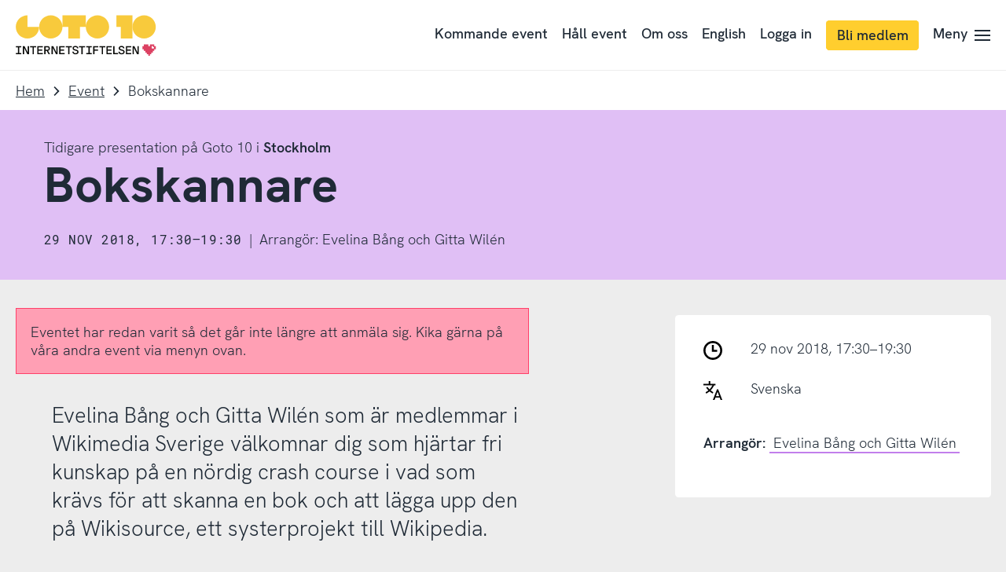

--- FILE ---
content_type: text/html; charset=UTF-8
request_url: https://www.goto10.se/event/bokskannare/
body_size: 28299
content:
<!doctype html>
<html class="no-js" lang="sv-SE">
	<head>
		<meta charset="UTF-8">
		<meta name="viewport" content="width=device-width, initial-scale=1">
		<link rel="apple-touch-icon" sizes="180x180" href="https://static.internetstiftelsen.se/favicons/apple-touch-icon.png">
		<link rel="icon" type="image/png" sizes="32x32" href="https://static.internetstiftelsen.se/favicons/favicon-32x32.png">
		<link rel="icon" type="image/png" sizes="16x16" href="https://static.internetstiftelsen.se/favicons/favicon-16x16.png">
		<link rel="manifest" href="https://static.internetstiftelsen.se/favicons/site.webmanifest">
		<link rel="mask-icon" href="https://static.internetstiftelsen.se/favicons/safari-pinned-tab.svg" color="#ff4069">
		<link rel="shortcut icon" href="https://static.internetstiftelsen.se/favicons/favicon.ico">
		<meta name="msapplication-TileColor" content="#ffffff">
		<meta name="msapplication-config" content="https://static.internetstiftelsen.se/favicons/browserconfig.xml">
		<meta name="theme-color" content="#ffffff">
		<meta name="format-detection" content="telephone=no">
		<meta name="supported-color-schemes" content="light">

								<script type="text/javascript" src="https://cdn.cookielaw.org/consent/0249ba99-7e74-4366-b423-d3811d7edef0/OtAutoBlock.js" ></script>
		<script src="https://cdn.cookielaw.org/scripttemplates/otSDKStub.js" data-document-language="true" type="text/javascript" charset="UTF-8" data-domain-script="0249ba99-7e74-4366-b423-d3811d7edef0" ></script>
				<script type="text/javascript">
		function OptanonWrapper() { }
		</script>
		<script>
			var waitForTrackerCount = 0;
			function matomoWaitForTracker() {
				if (typeof _paq === 'undefined' || typeof OnetrustActiveGroups === 'undefined') {
					if (waitForTrackerCount < 40) {
						setTimeout(matomoWaitForTracker, 250);
						waitForTrackerCount++;
						return;
					}
				} else {
					window.addEventListener('OneTrustGroupsUpdated', function (e) {
						consentSet();
					});
				}
			}
			function consentSet() {
				if (OnetrustActiveGroups.includes('C0002')) {  					_paq.push(['rememberCookieConsentGiven']);
					_paq.push(['setConsentGiven']);
				} else {
					_paq.push(['forgetCookieConsentGiven']);
					_paq.push(['deleteCookies']);
				}
			}
			document.addEventListener('DOMContentLoaded', matomoWaitForTracker());
		</script>
		
		<script type="text/javascript">
			document.querySelector('html').classList.remove('no-js');
			document.querySelector('html').className += 'js';

					</script>

		<meta name='robots' content='index, follow, max-image-preview:large, max-snippet:-1, max-video-preview:-1' />

	<!-- This site is optimized with the Yoast SEO plugin v26.8 - https://yoast.com/product/yoast-seo-wordpress/ -->
	<title>Bokskannare | Goto 10</title>
	<meta name="description" content="Evelina Bång och Gitta Wilén som är medlemmar i Wikimedia Sverige välkomnar dig som hjärtar fri kunskap på en nördig crash course i vad som krävs för att skanna en bok och att lägga upp den på Wikisource, ett systerprojekt till Wikipedia." />
	<link rel="canonical" href="https://www.goto10.se/event/bokskannare/" />
	<meta property="og:locale" content="sv_SE" />
	<meta property="og:type" content="article" />
	<meta property="og:title" content="Bokskannare | Goto 10" />
	<meta property="og:description" content="Evelina Bång och Gitta Wilén som är medlemmar i Wikimedia Sverige välkomnar dig som hjärtar fri kunskap på en nördig crash course i vad som krävs för att skanna en bok och att lägga upp den på Wikisource, ett systerprojekt till Wikipedia." />
	<meta property="og:url" content="https://www.goto10.se/event/bokskannare/" />
	<meta property="og:site_name" content="Goto 10" />
	<meta property="article:publisher" content="https://sv-se.facebook.com/goto10se/" />
	<meta property="article:modified_time" content="2018-12-04T12:24:05+00:00" />
	<meta property="og:image" content="https://www.goto10.se/app/uploads/2018/10/bokskannare.png" />
	<meta property="og:image:width" content="3307" />
	<meta property="og:image:height" content="1726" />
	<meta property="og:image:type" content="image/png" />
	<meta name="twitter:card" content="summary_large_image" />
	<meta name="twitter:site" content="@goto10se" />
	<script type="application/ld+json" class="yoast-schema-graph">{"@context":"https://schema.org","@graph":[{"@type":"WebPage","@id":"https://www.goto10.se/event/bokskannare/","url":"https://www.goto10.se/event/bokskannare/","name":"Bokskannare | Goto 10","isPartOf":{"@id":"https://www.goto10.se/#website"},"primaryImageOfPage":{"@id":"https://www.goto10.se/event/bokskannare/#primaryimage"},"image":{"@id":"https://www.goto10.se/event/bokskannare/#primaryimage"},"thumbnailUrl":"https://www.goto10.se/app/uploads/2018/10/bokskannare.png","datePublished":"2018-10-30T12:54:19+00:00","dateModified":"2018-12-04T12:24:05+00:00","description":"Evelina Bång och Gitta Wilén som är medlemmar i Wikimedia Sverige välkomnar dig som hjärtar fri kunskap på en nördig crash course i vad som krävs för att skanna en bok och att lägga upp den på Wikisource, ett systerprojekt till Wikipedia.","breadcrumb":{"@id":"https://www.goto10.se/event/bokskannare/#breadcrumb"},"inLanguage":"sv-SE","potentialAction":[{"@type":"ReadAction","target":["https://www.goto10.se/event/bokskannare/"]}]},{"@type":"ImageObject","inLanguage":"sv-SE","@id":"https://www.goto10.se/event/bokskannare/#primaryimage","url":"https://www.goto10.se/app/uploads/2018/10/bokskannare.png","contentUrl":"https://www.goto10.se/app/uploads/2018/10/bokskannare.png","width":2048,"height":1069,"caption":"Foto: CC BY-SA 4.0 Sofie Sigrinn"},{"@type":"BreadcrumbList","@id":"https://www.goto10.se/event/bokskannare/#breadcrumb","itemListElement":[{"@type":"ListItem","position":1,"name":"Home","item":"https://www.goto10.se/"},{"@type":"ListItem","position":2,"name":"Event","item":"https://www.goto10.se/event/"},{"@type":"ListItem","position":3,"name":"Bokskannare"}]},{"@type":"WebSite","@id":"https://www.goto10.se/#website","url":"https://www.goto10.se/","name":"Goto 10","description":"Goto 10 är en kostnadsfri mötesplats för kunskapsutbyte och innovation som drivs av Internetstiftelsen. Du hittar oss i Stockholm, Malmö och på nätet.","potentialAction":[{"@type":"SearchAction","target":{"@type":"EntryPoint","urlTemplate":"https://www.goto10.se/?s={search_term_string}"},"query-input":{"@type":"PropertyValueSpecification","valueRequired":true,"valueName":"search_term_string"}}],"inLanguage":"sv-SE"}]}</script>
	<!-- / Yoast SEO plugin. -->


<link href='https://static.internetstiftelsen.se' crossorigin='anonymous' rel='preconnect' />
<link rel="alternate" type="application/rss+xml" title="Goto 10 &raquo; Webbflöde" href="https://www.goto10.se/feed/" />
<link rel="alternate" type="application/rss+xml" title="Goto 10 &raquo; Kommentarsflöde" href="https://www.goto10.se/comments/feed/" />
<link rel="alternate" title="oEmbed (JSON)" type="application/json+oembed" href="https://www.goto10.se/wp-json/oembed/1.0/embed?url=https%3A%2F%2Fwww.goto10.se%2Fevent%2Fbokskannare%2F" />
<link rel="alternate" title="oEmbed (XML)" type="text/xml+oembed" href="https://www.goto10.se/wp-json/oembed/1.0/embed?url=https%3A%2F%2Fwww.goto10.se%2Fevent%2Fbokskannare%2F&#038;format=xml" />
<style id='wp-img-auto-sizes-contain-inline-css' type='text/css'>
img:is([sizes=auto i],[sizes^="auto," i]){contain-intrinsic-size:3000px 1500px}
/*# sourceURL=wp-img-auto-sizes-contain-inline-css */
</style>
<style id='classic-theme-styles-inline-css' type='text/css'>
/*! This file is auto-generated */
.wp-block-button__link{color:#fff;background-color:#32373c;border-radius:9999px;box-shadow:none;text-decoration:none;padding:calc(.667em + 2px) calc(1.333em + 2px);font-size:1.125em}.wp-block-file__button{background:#32373c;color:#fff;text-decoration:none}
/*# sourceURL=/wp-includes/css/classic-themes.min.css */
</style>
<link rel='stylesheet' id='iis-style-css' href='https://www.goto10.se/app/themes/goto10/assets/dist/site-Naon8xcW.css?ver=6.9' type='text/css' media='all' />
<link rel="https://api.w.org/" href="https://www.goto10.se/wp-json/" /><link rel="alternate" title="JSON" type="application/json" href="https://www.goto10.se/wp-json/wp/v2/goto10event/3306" /><link rel="EditURI" type="application/rsd+xml" title="RSD" href="https://www.goto10.se/wp/xmlrpc.php?rsd" />

<link rel='shortlink' href='https://www.goto10.se/?p=3306' />
<link rel="preload" as="font" type="font/woff2" href="https://static.internetstiftelsen.se/internetstiftelsen/fonts/HKGrotesk-Bold.woff2" crossorigin>
<link rel="preload" as="font" type="font/woff2" href="https://static.internetstiftelsen.se/internetstiftelsen/fonts/HKGrotesk-Light.woff2" crossorigin>
<link rel="preload" as="font" type="font/woff2" href="https://static.internetstiftelsen.se/internetstiftelsen/fonts/HKGrotesk-Medium.woff2" crossorigin>

			<!-- Matomo Tag Manager -->
			<script>
				var _mtm = window._mtm = window._mtm || [];
				window.dataLayer = window.dataLayer || [];
                
                /* This is used to setup blocking of Matomo cookies before consent is given.
                the rest of the code is located header.php in the site theme */
                var _paq = window._paq = window._paq || [];
                _paq.push(['requireCookieConsent']);

				let syncDataLayer = function(array, callback) {
				    array.push = function(e) {
				        Array.prototype.push.call(array, e);
				        callback(array);
				    };
				};

				syncDataLayer(window.dataLayer, function(e) {
				    window._mtm.push(dataLayer.at(-1))
				});
				_mtm.push({'mtm.startTime': (new Date().getTime()), 'event': 'mtm.Start'});
				(function() {
					var d=document, g=d.createElement('script'), s=d.getElementsByTagName('script')[0];
					g.async=true; g.src='https://matomo.internetstiftelsen.se/js/container_p4oMnBTY.js'; s.parentNode.insertBefore(g,s);
				})();
			</script>
			<!-- End Matomo Tag Manager -->
			<style id='global-styles-inline-css' type='text/css'>
:root{--wp--preset--aspect-ratio--square: 1;--wp--preset--aspect-ratio--4-3: 4/3;--wp--preset--aspect-ratio--3-4: 3/4;--wp--preset--aspect-ratio--3-2: 3/2;--wp--preset--aspect-ratio--2-3: 2/3;--wp--preset--aspect-ratio--16-9: 16/9;--wp--preset--aspect-ratio--9-16: 9/16;--wp--preset--color--black: #000000;--wp--preset--color--cyan-bluish-gray: #abb8c3;--wp--preset--color--white: #ffffff;--wp--preset--color--pale-pink: #f78da7;--wp--preset--color--vivid-red: #cf2e2e;--wp--preset--color--luminous-vivid-orange: #ff6900;--wp--preset--color--luminous-vivid-amber: #fcb900;--wp--preset--color--light-green-cyan: #7bdcb5;--wp--preset--color--vivid-green-cyan: #00d084;--wp--preset--color--pale-cyan-blue: #8ed1fc;--wp--preset--color--vivid-cyan-blue: #0693e3;--wp--preset--color--vivid-purple: #9b51e0;--wp--preset--color--cyberspace: #1f2a36;--wp--preset--color--ocean: #50b2fc;--wp--preset--color--ocean-light: #a7d8fd;--wp--preset--color--ocean-dark: #0477ce;--wp--preset--color--ruby: #ff4069;--wp--preset--color--ruby-light: #ff9fb4;--wp--preset--color--ruby-dark: #d9002f;--wp--preset--color--jade: #55c7b4;--wp--preset--color--jade-light: #aae3d9;--wp--preset--color--jade-dark: #2d897a;--wp--preset--color--lemon: #ffce2e;--wp--preset--color--lemon-light: #ffe696;--wp--preset--color--peacock: #c27fec;--wp--preset--color--peacock-light: #e0bff5;--wp--preset--color--sandstone: #f99963;--wp--preset--color--sandstone-light: #fcccb1;--wp--preset--color--granit: #8E9297;--wp--preset--color--snow: #ffffff;--wp--preset--gradient--vivid-cyan-blue-to-vivid-purple: linear-gradient(135deg,rgb(6,147,227) 0%,rgb(155,81,224) 100%);--wp--preset--gradient--light-green-cyan-to-vivid-green-cyan: linear-gradient(135deg,rgb(122,220,180) 0%,rgb(0,208,130) 100%);--wp--preset--gradient--luminous-vivid-amber-to-luminous-vivid-orange: linear-gradient(135deg,rgb(252,185,0) 0%,rgb(255,105,0) 100%);--wp--preset--gradient--luminous-vivid-orange-to-vivid-red: linear-gradient(135deg,rgb(255,105,0) 0%,rgb(207,46,46) 100%);--wp--preset--gradient--very-light-gray-to-cyan-bluish-gray: linear-gradient(135deg,rgb(238,238,238) 0%,rgb(169,184,195) 100%);--wp--preset--gradient--cool-to-warm-spectrum: linear-gradient(135deg,rgb(74,234,220) 0%,rgb(151,120,209) 20%,rgb(207,42,186) 40%,rgb(238,44,130) 60%,rgb(251,105,98) 80%,rgb(254,248,76) 100%);--wp--preset--gradient--blush-light-purple: linear-gradient(135deg,rgb(255,206,236) 0%,rgb(152,150,240) 100%);--wp--preset--gradient--blush-bordeaux: linear-gradient(135deg,rgb(254,205,165) 0%,rgb(254,45,45) 50%,rgb(107,0,62) 100%);--wp--preset--gradient--luminous-dusk: linear-gradient(135deg,rgb(255,203,112) 0%,rgb(199,81,192) 50%,rgb(65,88,208) 100%);--wp--preset--gradient--pale-ocean: linear-gradient(135deg,rgb(255,245,203) 0%,rgb(182,227,212) 50%,rgb(51,167,181) 100%);--wp--preset--gradient--electric-grass: linear-gradient(135deg,rgb(202,248,128) 0%,rgb(113,206,126) 100%);--wp--preset--gradient--midnight: linear-gradient(135deg,rgb(2,3,129) 0%,rgb(40,116,252) 100%);--wp--preset--font-size--small: 13px;--wp--preset--font-size--medium: 20px;--wp--preset--font-size--large: 36px;--wp--preset--font-size--x-large: 42px;--wp--preset--spacing--20: 0.44rem;--wp--preset--spacing--30: 0.67rem;--wp--preset--spacing--40: 1rem;--wp--preset--spacing--50: 1.5rem;--wp--preset--spacing--60: 2.25rem;--wp--preset--spacing--70: 3.38rem;--wp--preset--spacing--80: 5.06rem;--wp--preset--shadow--natural: 6px 6px 9px rgba(0, 0, 0, 0.2);--wp--preset--shadow--deep: 12px 12px 50px rgba(0, 0, 0, 0.4);--wp--preset--shadow--sharp: 6px 6px 0px rgba(0, 0, 0, 0.2);--wp--preset--shadow--outlined: 6px 6px 0px -3px rgb(255, 255, 255), 6px 6px rgb(0, 0, 0);--wp--preset--shadow--crisp: 6px 6px 0px rgb(0, 0, 0);}:where(.is-layout-flex){gap: 0.5em;}:where(.is-layout-grid){gap: 0.5em;}body .is-layout-flex{display: flex;}.is-layout-flex{flex-wrap: wrap;align-items: center;}.is-layout-flex > :is(*, div){margin: 0;}body .is-layout-grid{display: grid;}.is-layout-grid > :is(*, div){margin: 0;}:where(.wp-block-columns.is-layout-flex){gap: 2em;}:where(.wp-block-columns.is-layout-grid){gap: 2em;}:where(.wp-block-post-template.is-layout-flex){gap: 1.25em;}:where(.wp-block-post-template.is-layout-grid){gap: 1.25em;}.has-black-color{color: var(--wp--preset--color--black) !important;}.has-cyan-bluish-gray-color{color: var(--wp--preset--color--cyan-bluish-gray) !important;}.has-white-color{color: var(--wp--preset--color--white) !important;}.has-pale-pink-color{color: var(--wp--preset--color--pale-pink) !important;}.has-vivid-red-color{color: var(--wp--preset--color--vivid-red) !important;}.has-luminous-vivid-orange-color{color: var(--wp--preset--color--luminous-vivid-orange) !important;}.has-luminous-vivid-amber-color{color: var(--wp--preset--color--luminous-vivid-amber) !important;}.has-light-green-cyan-color{color: var(--wp--preset--color--light-green-cyan) !important;}.has-vivid-green-cyan-color{color: var(--wp--preset--color--vivid-green-cyan) !important;}.has-pale-cyan-blue-color{color: var(--wp--preset--color--pale-cyan-blue) !important;}.has-vivid-cyan-blue-color{color: var(--wp--preset--color--vivid-cyan-blue) !important;}.has-vivid-purple-color{color: var(--wp--preset--color--vivid-purple) !important;}.has-black-background-color{background-color: var(--wp--preset--color--black) !important;}.has-cyan-bluish-gray-background-color{background-color: var(--wp--preset--color--cyan-bluish-gray) !important;}.has-white-background-color{background-color: var(--wp--preset--color--white) !important;}.has-pale-pink-background-color{background-color: var(--wp--preset--color--pale-pink) !important;}.has-vivid-red-background-color{background-color: var(--wp--preset--color--vivid-red) !important;}.has-luminous-vivid-orange-background-color{background-color: var(--wp--preset--color--luminous-vivid-orange) !important;}.has-luminous-vivid-amber-background-color{background-color: var(--wp--preset--color--luminous-vivid-amber) !important;}.has-light-green-cyan-background-color{background-color: var(--wp--preset--color--light-green-cyan) !important;}.has-vivid-green-cyan-background-color{background-color: var(--wp--preset--color--vivid-green-cyan) !important;}.has-pale-cyan-blue-background-color{background-color: var(--wp--preset--color--pale-cyan-blue) !important;}.has-vivid-cyan-blue-background-color{background-color: var(--wp--preset--color--vivid-cyan-blue) !important;}.has-vivid-purple-background-color{background-color: var(--wp--preset--color--vivid-purple) !important;}.has-black-border-color{border-color: var(--wp--preset--color--black) !important;}.has-cyan-bluish-gray-border-color{border-color: var(--wp--preset--color--cyan-bluish-gray) !important;}.has-white-border-color{border-color: var(--wp--preset--color--white) !important;}.has-pale-pink-border-color{border-color: var(--wp--preset--color--pale-pink) !important;}.has-vivid-red-border-color{border-color: var(--wp--preset--color--vivid-red) !important;}.has-luminous-vivid-orange-border-color{border-color: var(--wp--preset--color--luminous-vivid-orange) !important;}.has-luminous-vivid-amber-border-color{border-color: var(--wp--preset--color--luminous-vivid-amber) !important;}.has-light-green-cyan-border-color{border-color: var(--wp--preset--color--light-green-cyan) !important;}.has-vivid-green-cyan-border-color{border-color: var(--wp--preset--color--vivid-green-cyan) !important;}.has-pale-cyan-blue-border-color{border-color: var(--wp--preset--color--pale-cyan-blue) !important;}.has-vivid-cyan-blue-border-color{border-color: var(--wp--preset--color--vivid-cyan-blue) !important;}.has-vivid-purple-border-color{border-color: var(--wp--preset--color--vivid-purple) !important;}.has-vivid-cyan-blue-to-vivid-purple-gradient-background{background: var(--wp--preset--gradient--vivid-cyan-blue-to-vivid-purple) !important;}.has-light-green-cyan-to-vivid-green-cyan-gradient-background{background: var(--wp--preset--gradient--light-green-cyan-to-vivid-green-cyan) !important;}.has-luminous-vivid-amber-to-luminous-vivid-orange-gradient-background{background: var(--wp--preset--gradient--luminous-vivid-amber-to-luminous-vivid-orange) !important;}.has-luminous-vivid-orange-to-vivid-red-gradient-background{background: var(--wp--preset--gradient--luminous-vivid-orange-to-vivid-red) !important;}.has-very-light-gray-to-cyan-bluish-gray-gradient-background{background: var(--wp--preset--gradient--very-light-gray-to-cyan-bluish-gray) !important;}.has-cool-to-warm-spectrum-gradient-background{background: var(--wp--preset--gradient--cool-to-warm-spectrum) !important;}.has-blush-light-purple-gradient-background{background: var(--wp--preset--gradient--blush-light-purple) !important;}.has-blush-bordeaux-gradient-background{background: var(--wp--preset--gradient--blush-bordeaux) !important;}.has-luminous-dusk-gradient-background{background: var(--wp--preset--gradient--luminous-dusk) !important;}.has-pale-ocean-gradient-background{background: var(--wp--preset--gradient--pale-ocean) !important;}.has-electric-grass-gradient-background{background: var(--wp--preset--gradient--electric-grass) !important;}.has-midnight-gradient-background{background: var(--wp--preset--gradient--midnight) !important;}.has-small-font-size{font-size: var(--wp--preset--font-size--small) !important;}.has-medium-font-size{font-size: var(--wp--preset--font-size--medium) !important;}.has-large-font-size{font-size: var(--wp--preset--font-size--large) !important;}.has-x-large-font-size{font-size: var(--wp--preset--font-size--x-large) !important;}
/*# sourceURL=global-styles-inline-css */
</style>
</head>

	<body class="wp-singular goto10event-template-default single single-goto10event postid-3306 wp-theme-goto10">
		<ul class="goto10-skip" role="menu" aria-label="Skippmeny">
			<li role="menuitem"><a href="#siteNav">Till navigering</a></li>
			<li role="menuitem"><a accesskey="s" href="#siteMain">Till innehåll</a></li>
		</ul>
		<style media="screen">
	.icon-sprite {
		display: none;
	}
</style>
<svg class="icon-sprite" width="100%" height="100%" xmlns="http://www.w3.org/2000/svg" xmlns:xlink="http://www.w3.org/1999/xlink">
	<defs>
		<symbol id="icon-search" viewbox="0 0 32 32">
			<path d="M24,21.8l8,8L29.9,32l-8-8c-5.9,4.6-14.3,3.6-19-2.2S-0.7,7.6,5.1,2.9S19.3-0.7,24,5.1C27.9,10,27.9,16.9,24,21.8L24,21.8z M13.4,23.9c5.8,0,10.5-4.7,10.5-10.5S19.2,3,13.4,3S3,7.7,3,13.4S7.7,23.9,13.4,23.9z"/>
		</symbol>
		<symbol id="icon-search-domain" viewbox="0 0 32 32">
			<path d="m24 21.8 8 8-2.1 2.2-8-8c-5.9 4.6-14.3 3.6-19-2.2S-.7 7.6 5.1 2.9C10.9-1.8 19.3-.7 24 5.1c3.9 4.9 3.9 11.8 0 16.7Zm-10.6 2.1c5.8 0 10.5-4.7 10.5-10.5S19.2 3 13.4 3 3 7.7 3 13.4s4.7 10.5 10.4 10.5Z"/><path d="M6 15.2h1.8V17H6v-1.8ZM9.7 16.7c-.5-.3-.9-.6-1.2-1l1.2-1c.2.3.4.5.7.7.3.2.6.3 1 .3s.6 0 .8-.2c.2-.1.3-.3.3-.5s0-.3-.2-.4c-.1-.1-.3-.2-.4-.3s-.4-.1-.7-.2c-.5-.1-.9-.3-1.2-.4-.3-.1-.6-.4-.8-.6-.2-.3-.3-.6-.3-1.1s.1-.8.3-1.1.5-.5.9-.7c.4-.2.8-.3 1.3-.3s1 .1 1.5.3.8.5 1 .9l-1.1.8-.6-.6c-.3-.1-.5-.2-.8-.2s-.5 0-.6.2c-.2.1-.3.2-.3.4s0 .2.1.3.2.2.4.2.4.1.7.2c.5.1.9.3 1.3.4.3.1.6.3.9.6.3.3.4.7.4 1.2s-.1.8-.3 1.2c-.2.3-.6.6-1 .8-.4.2-.9.3-1.5.3s-1.3-.1-1.8-.4ZM16.2 16.7c-.5-.3-.9-.7-1.1-1.3-.2-.5-.4-1.1-.4-1.7s.1-1.2.3-1.8c.2-.5.6-1 1.1-1.3.5-.3 1.1-.5 1.8-.5s1.3.2 1.7.5c.5.3.8.7 1.1 1.2.2.5.4 1.1.4 1.8v.6h-4.6c0 .4.2.8.5 1 .3.3.7.4 1.2.4s1.2-.2 1.6-.7l1.2 1c-.4.4-.8.7-1.2.9-.5.2-1 .3-1.6.3s-1.4-.2-1.9-.5Zm3.3-3.8c0-.3 0-.5-.2-.7-.1-.2-.3-.4-.5-.5-.2-.1-.5-.2-.8-.2-.5 0-.9.1-1.1.4-.3.3-.4.6-.5 1h3.1Z"/>
		</symbol>
		<symbol id="icon-arrow-forwards" viewbox="0 0 18.9 32">
			<polygon points="2.8,0 18.9,16 2.8,32 0,29.1 12.5,16 0,2.9 "/>
		</symbol>
		<symbol id="icon-arrow-backwards" viewbox="0 0 18.1 32">
			<polygon points="16,32 0,16 16,0 18.9,2.9 5.9,16 18.9,29.1 "/>
		</symbol>
		<symbol id="icon-arrow-down" viewbox="0 0 32 18.9">
			<polygon points="32,2.9 16,18.9 0,2.9 2.9,0 16,13.1 29.1,0 "/>
		</symbol>
		<symbol id="icon-arrow-variant" viewbox="0 0 32 32">
			<path d="M16.4 1.5l-2.2 2.2 10.4 10.7H1.5v3.2h23.1L14.2 28.3l2.2 2.2L30.5 16z"/>
		</symbol>
		<symbol id="icon-hamburger" viewbox="0 0 32 22.4">
			<path d="M32,0v3.2H0V0H32z M32,9.6v3.2H0V9.6C0,9.6,32,9.6,32,9.6z M32,19.2v3.2H0v-3.2H32z"/>
		</symbol>
		<symbol id="icon-close" viewbox="0 0 32 32">
			<path d="M27.5,2L30,4.5L4.5,30L2,27.5L27.5,2z"/>
			<path d="M30,27.5L27.5,30L2,4.5L4.5,2L30,27.5z"/>
		</symbol>
		<symbol id="icon-close-variant" viewbox="0 0 32 32">
			<path d="M16 31.5C7.4 31.5.5 24.6.5 16S7.4.5 16 .5 31.5 7.4 31.5 16 24.6 31.5 16 31.5"/><path d="m23.5 10.19-.21-.21-1.48-1.48L16 14.31 10.19 8.5 8.5 10.19 14.31 16 8.5 21.81l1.69 1.69L16 17.69l5.81 5.81 1.69-1.69L17.69 16z" style="fill:#ffffff"/>
		</symbol>
		<symbol id="icon-check" viewbox="0 0 32 24.42">
			<polygon points="12.04 24.42 0 13.26 2.87 10.16 11.81 18.44 28.9 0 32 2.87 12.04 24.42"/>
		</symbol>
		<symbol id="icon-check-variant" viewbox="0 0 32 32">
			<path d="M16 31.5C7.4 31.5.5 24.6.5 16S7.4.5 16 .5 31.5 7.4 31.5 16 24.6 31.5 16 31.5"/><path d="m22.84 9.16-9.08 9.8-4.75-4.4-1.86 2.01 6.76 6.27.17-.18 10.77-11.64z" style="fill:#ffffff"/>
		</symbol>
		<symbol id="icon-quote" viewbox="0 0 16 32">
			<path d="M16,0v24H8v-8H0V0H16z M0,24h8v8H0C0,32,0,24,0,24z"/>
		</symbol>
		<symbol id="icon-file" viewbox="0 0 23.4 32">
			<path d="M0,1.8h0.8v28.5H0V1.8z M22.6,8.8h0.8v21.5h-0.8V8.8z M1.5,31.2h20.6V32H1.5V31.2z M1.5,0h12v0.8h-12V0z M13.5,2.1h0.8v6.8
				h-0.8V2.1z"/>
			<path d="M14.6,1.2l0.6-0.6l7.6,7.1l-0.6,0.6L14.6,1.2z"/>
			<path d="M14.4,8.8h7.3v0.8h-7.3C14.4,9.6,14.4,8.8,14.4,8.8z"/>
			<text transform="matrix(1 0 0 1 3.5493 27.0766)" class="icon-file-text" font-size="6">.FILE</text>
		</symbol>
		<symbol id="icon-download" viewbox="0 0 28.6 32">
			<path d="M13.2,0h2.7v23.7h-2.7V0L13.2,0z M24.9,13.7l1.7,2.1l-12,9.6L2.5,15.7l1.7-2.1l10.3,8.3L24.9,13.7z M0,32v-2.7h28.6V32H0z"/>
		</symbol>
		<symbol id="icon-upload" viewbox="0 0 28.6 32">
			<path d="M15.4 32h-2.7V8.3h2.7V32zM3.7 18.3L2 16.2l12-9.6 12.1 9.7-1.7 2.1-10.3-8.3-10.4 8.2zM28.6 0v2.7H0V0h28.6z"/>
		</symbol>
		<symbol id="icon-filter" viewbox="0 0 32 22">
			<path d="M0 3.4h32v3.2H0zM0 15.4h32v3.2H0z"/>
			<path d="M5.4 0h3.2v10H5.4zM23.4 12h3.2v10h-3.2z"/>
		</symbol>
		<symbol id="icon-read" viewbox="0 0 32 16.5">
			<path d="M32,9.6l-2.6,1.3c-2.5-5.1-7-8-13.4-8C10,2.9,5.3,6.1,2.6,11L0,9.6C3.1,3.8,8.8,0,16,0C23.5,0,29,3.6,32,9.6z"/>
			<path d="M16,16.2c-3.2,0-5.9-2.6-5.9-5.9s2.6-5.9,5.9-5.9s5.9,2.6,5.9,5.9S19.2,16.2,16,16.2z M16,13.2c1.6,0,2.9-1.3,2.9-2.9
				S17.6,7.4,16,7.4s-3,1.3-3,2.9C13,11.9,14.4,13.2,16,13.2z"/>
		</symbol>
		<symbol id="icon-pin" viewbox="0 0 22 32">
			<path d="M11 5.8c-2.4 0-4.4 2-4.4 4.4s2 4.4 4.4 4.4 4.4-2 4.4-4.4-2-4.4-4.4-4.4z"/>
			<path d="M11 2.6c4.3 0 8 3.5 8 8 0 1.9-2.5 7.9-7.9 16.4-5.5-8.5-7.9-14.6-7.9-16.4-.2-4.5 3.5-8 7.8-8M11 0C5.1 0 .3 4.8.3 10.7S11 32 11 32s10.7-15.4 10.7-21.3S16.9 0 11 0z"/>
		</symbol>
		<symbol id="icon-user" viewbox="0 0 32 32">
			<path d="M16 22c-1.3 0-2.6-.5-3.7-1.4l-.1-.1c-2.2-1.8-3.7-4.9-3.7-7.7 0-4.2 3.4-7.6 7.6-7.6s7.6 3.4 7.6 7.6c0 2.8-1.5 6-3.7 7.7l-.1.1c-1.3.9-2.6 1.4-3.9 1.4zm1.9-3.8l1 1.1-1-1.1c1.6-1.2 2.7-3.6 2.7-5.4 0-2.5-2-4.6-4.6-4.6-2.5 0-4.6 2-4.6 4.6 0 1.9 1.1 4.2 2.6 5.4 1.4 1.1 2.6 1 3.9 0z"/><path d="M16 31.5c-3.6 0-7.1-1.3-9.9-3.5-.3-.3-.5-.7-.5-1.2 0-4.5 2.8-7.4 7-8.9.4-.2.9-.1 1.3.2.1 0 .1.1.2.2 1.2.9 2.5.9 3.7 0 .1-.1.2-.1.2-.2.4-.3.9-.3 1.3-.2 4.2 1.4 7 4.4 7 8.8 0 .4-.2.9-.5 1.2-2.7 2.3-6.2 3.6-9.8 3.6zm-7.4-5.4c2.1 1.6 4.7 2.4 7.4 2.4s5.2-.8 7.4-2.4c-.2-2.6-1.9-3.9-4.3-5-2 1.2-4.2 1.2-6.2 0-2.4 1.1-4 2.4-4.3 5zm16.3.7zm-12.8-6.3z"/>
			<g transform="translate(-624 -576)">
				<path class="st0" d="M640 604.5c6.9 0 12.5-5.6 12.5-12.5s-5.6-12.5-12.5-12.5-12.5 5.6-12.5 12.5 5.6 12.5 12.5 12.5m0 3c-8.6 0-15.5-6.9-15.5-15.5s6.9-15.5 15.5-15.5 15.5 6.9 15.5 15.5-6.9 15.5-15.5 15.5"/>
			</g>
		</symbol>
		<symbol id="icon-language" viewbox="0 0 26 26">
			<path d="M18.678 11.45h1.69L26 25.92h-2.376l-1.178-3.256h-5.817L15.43 25.92h-2.406l5.654-14.47zm3.072 9.319l-2.212-6.114-2.223 6.114h4.435zM7.294.08h2.067v4.775H7.294z"/><path d="M0 3.822h16.656v2.067H0z"/><path d="M3.924 17.286l-.957-1.833A21.99 21.99 0 0013.068 4.458l1.908.797A24.072 24.072 0 013.924 17.286z"/><path d="M12.693 17.265a24.114 24.114 0 01-8.928-8.089L5.493 8.04a22.036 22.036 0 008.16 7.394l-.96 1.831z"/>
		</symbol>
		<symbol id="icon-linkedin" viewbox="0 0 32 32">
			<path d="M27.3 27.3h-4.7v-7.4c0-1.8 0-4-2.5-4s-2.8 1.9-2.8 3.9v7.6h-4.7V12.1h4.6v2.1c.9-1.6 2.7-2.5 4.5-2.5 4.8 0 5.7 3.2 5.7 7.3v8.4ZM7.1 9.9c-1.5 0-2.8-1.2-2.8-2.8s1.2-2.8 2.8-2.8c1.5 0 2.8 1.2 2.8 2.8S8.7 9.9 7.1 9.9m2.4 17.4H4.8V12h4.7v15.3ZM29.6 0H2.4C1.1 0 0 1 0 2.3v27.4C0 31 1.1 32 2.4 32h27.3c1.3 0 2.4-1 2.4-2.3V2.3C32 1 30.9 0 29.6 0"/>
		</symbol>
		<symbol id="icon-facebook" viewbox="0 0 32 32">
			<path d="M32 16c0-8.8-7.2-16-16-16S0 7.2 0 16s5.2 13.8 12.1 15.5V20.9H8.8V16h3.3v-2.1c0-5.4 2.5-8 7.8-8s2.8.2 3.5.4v4.4h-1.8c-2.6 0-3.6 1-3.6 3.6V16h5.2l-.9 4.9H18v11c7.9-1 14.1-7.7 14.1-15.9Z"/>
		</symbol>
		<symbol id="icon-instagram" viewbox="0 0 32 32">
			<path d="M23.2,0H8.8C4,0,0,4,0,8.8v14.3C0,28,4,32,8.8,32h14.3c4.9,0,8.8-4,8.8-8.8V8.8C32,4,28,0,23.2,0z M29.2,23.2
				c0,3.3-2.7,6-6,6H8.8c-3.3,0-6-2.7-6-6V8.8c0-3.3,2.7-6,6-6h14.3c3.3,0,6,2.7,6,6L29.2,23.2L29.2,23.2z"/>
			<path d="M16,7.8c-4.5,0-8.2,3.7-8.2,8.2c0,4.5,3.7,8.2,8.2,8.2s8.2-3.7,8.2-8.2C24.2,11.5,20.5,7.8,16,7.8z M16,21.4
				c-3,0-5.4-2.4-5.4-5.4c0-3,2.4-5.4,5.4-5.4s5.4,2.4,5.4,5.4C21.4,19,19,21.4,16,21.4z M24.6,5.3c-0.5,0-1.1,0.2-1.5,0.6
				c-0.4,0.4-0.6,0.9-0.6,1.5c0,0.5,0.2,1.1,0.6,1.5c0.4,0.4,0.9,0.6,1.5,0.6c0.5,0,1.1-0.2,1.5-0.6c0.4-0.4,0.6-0.9,0.6-1.5
				c0-0.5-0.2-1.1-0.6-1.5C25.7,5.6,25.1,5.3,24.6,5.3z"/>
		</symbol>
		<symbol id="icon-twitter" viewbox="0 0 32 26.02">
			<path d="M32,3.1c-1.2,0.5-2.5,0.9-3.8,1c1.4-0.8,2.4-2.1,2.9-3.6c-1.3,0.8-2.7,1.3-4.2,1.6C25.7,0.8,24,0,22.2,0
				c-3.6,0-6.6,2.9-6.6,6.6c0,0.5,0.1,1,0.2,1.5C10.4,7.8,5.6,5.2,2.3,1.2c-0.6,1-0.9,2.1-0.9,3.3c0,2.3,1.2,4.3,2.9,5.5
				c-1,0-2.1-0.3-3-0.8v0.1c0,3.2,2.3,5.8,5.3,6.4c-0.5,0.1-1.1,0.2-1.7,0.2c-0.4,0-0.8,0-1.2-0.1c0.8,2.6,3.3,4.5,6.1,4.6
				c-2.2,1.8-5.1,2.8-8.2,2.8c-0.5,0-1.1,0-1.6-0.1c2.9,1.9,6.4,3,10.1,3c12.1,0,18.6-10,18.6-18.6V6.6C30,5.5,31.1,4.4,32,3.1L32,3.1z"/>
		</symbol>
		<symbol id="icon-x" viewbox="0 0 32 32">
			<rect width="32" height="31.9" rx="7.2" ry="7.2"/>
			<path fill="#fff" d="M20.2 9.3h2.3l-4.9 5.6 5.8 7.7h-4.5l-3.6-4.7-4.1 4.7H8.9l5.3-6-5.6-7.3h4.7l3.2 4.3 3.7-4.3Zm-.8 12h1.3l-8.1-10.7h-1.3l8.2 10.7Z"/>
		</symbol>
		<symbol id="icon-external-link" viewbox="0 0 32 32">
			<polygon points="18,0 23.3,5.3 14.3,14.3 17.7,17.7 26.7,8.7 32,14 32,0"/>
			<polygon points="28.5,18.5 28.5,28.5 3.5,28.5 3.5,3.5 10.5,3.5 10.5,0 0,0 0,32 32,32 32,18.5"/>
		</symbol>
		<symbol id="icon-app-share" viewbox="0 0 32 32">
			<path d="M6.3 10.2h7.4V23h4.9V10.2H26L16.1.3z"/>
			<path d="M28.5 4v24.5h-25V4H0v28h32V4z"/>
		</symbol>
		<symbol id="icon-print" viewbox="0 0 32 32">
			<path class="cls-1" d="M32 9.78h-5.51V6L20.6 0h-15v9.78H0v14.44h5.56V32h20.93v-7.78H32zM23 6h-3.14V2.82zM8.06 2.5h9.8V8H24v1.78H8.06zM24 29.5H8.06v-7.62l15.94.05zm5.51-7.78h-3v-2.28l-20.95-.07v2.35H2.5v-9.44h27z"/>
			<path class="cls-1" d="M10.94 23.25h10v1.5h-10zM10.94 26.5h10V28h-10zM23.85 14h3.8v2h-3.8z"/>
		</symbol>
		<symbol id="icon-chapters" viewbox="0 0 32 32">
			<path d="M26.7 6.4V1H2.5v25.7L7.1 31h22.4V6.4h-2.8zm-2.3-3.1v3H8.9l-2.7-3h18.2zm2.8 25.4H8l-3.2-3V5.4l3 3.3h3.9v7.6l2.4-1.5 2.2 1.5V8.7h10.8v20z"/>
		</symbol>
		<symbol id="icon-article" viewbox="0 0  32 32">
			<path d="M27.2 30.2H4.8V1.8h16.8l5.7 5.7v22.7zm-20-2.4h17.5V8.5l-4.2-4.3H7.2v23.6z"/>
			<path d="M12.7 20.3h-2.2v-2.5h11v2.5h-8.8zM12.3 25.3h-1.8v-2.5h9v2.5h-7.2zM25 9.7h-5.7V4h1.5v4.2H25zM12.7 15.3h-2.2v-2.5h11v2.5h-8.8z"/>
		</symbol>
		<symbol id="icon-padlock" viewbox="0 0 32 32">
			<path d="M26.5 12V7.4c0-3.3-2.6-5.9-5.9-5.9h-9.2c-3.3 0-5.9 2.6-5.9 5.9V12H3v18h26V12h-2.5zm-18-4.6c0-1.6 1.3-2.9 2.9-2.9h9.2c1.6 0 2.9 1.3 2.9 2.9V12h-15V7.4zM26 27H6V15h20v12z"/>
			<path d="M17.9 19.4c0-1.1-.9-1.9-1.9-1.9s-1.9.9-1.9 1.9c0 .6.2 1.1.6 1.4v3.7h2.5v-3.7c.5-.3.7-.8.7-1.4z"/>
		</symbol>
		<symbol id="icon-trash" viewbox="0 0 32 32">
			<path d="M28.3 6.9h-8V2.4h-8.5v4.5h-8v2.5h2v20.8h20.5V9.4h2V6.9zM11.6 27.6H8.2V9.4h3.4v18.2zm6.1 0h-3.5V9.4h3.5v18.2zm.1-20.7h-3.5v-2h3.5v2zm6 20.9h-3.6V9.4h3.6v18.4z"/>
		</symbol>
		<symbol id="icon-link" viewbox="0 0 32 32">
			<path d="M14.3 16.3l.7.7c.9.9 2.1 1.4 3.3 1.4 1.3 0 2.5-.5 3.4-1.4l5.1-5.1c1.9-1.9 1.9-4.9 0-6.8s-4.9-1.9-6.8 0l-3.6 3.6L13.7 6l3.6-3.6c3.3-3.3 8.8-3.3 12.1 0 3.3 3.3 3.3 8.8 0 12.1l-5.1 5.1c-1.6 1.6-3.8 2.5-6.1 2.5s-4.4-.9-6-2.5l-.7-.7 2.8-2.6z"/>
			<path d="M17.7 15.7L17 15c-1.9-1.8-4.9-1.8-6.7 0l-5.1 5c-1.9 1.9-1.9 4.9 0 6.8.9.9 2.1 1.4 3.4 1.4s2.5-.5 3.4-1.4l3.6-3.6 2.7 2.7-3.6 3.6C13 31.1 10.9 32 8.6 32s-4.5-.9-6.1-2.5c-3.3-3.3-3.3-8.8 0-12.1l5.1-5.1c3.3-3.3 8.8-3.3 12.1 0l.7.7-2.7 2.7z"/>
		</symbol>
		<symbol id="icon-share" viewbox="0 0 32 32">
			<path d="M17.4 19.6c.5-.4 1.1-.6 1.7-.6 1.6.1 2.8 1.4 2.8 3 .1 1.6-1.2 3-2.8 3-1.6-.1-2.8-1.4-2.8-3v-.5l-4.9-3.2c-.5.4-1.1.6-1.7.6-1.6-.1-2.9-1.4-2.8-3 0-1.6 1.2-2.9 2.8-3 .6 0 1.2.2 1.7.6l4.9-3.2v-.5c-.1-1.6 1.2-3 2.8-3 1.6.1 2.9 1.4 2.8 3 0 1.6-1.2 2.9-2.8 3-.6 0-1.2-.2-1.7-.6l-4.9 3.2v1l4.9 3.2z"/>
			<g transform="translate(-624 -576)">
				<path class="st0" d="M640 604.5c6.9 0 12.5-5.6 12.5-12.5s-5.6-12.5-12.5-12.5-12.5 5.6-12.5 12.5 5.6 12.5 12.5 12.5m0 3c-8.6 0-15.5-6.9-15.5-15.5s6.9-15.5 15.5-15.5 15.5 6.9 15.5 15.5-6.9 15.5-15.5 15.5"/>
			</g>
		</symbol>
		<symbol id="icon-questionmark" viewbox="0 0 32 32">
			<path d="M16.5 23.9h-2.2v-2.3h2.2v2.3zm3.6-10c-.5.8-1.1 1.5-1.8 2.1-.6.5-1.3 1.1-1.6 1.8-.2.4-.3.8-.3 1.3h-2c0-.7.2-1.4.5-2 .5-.8 1-1.5 1.7-2.1.6-.5 1.2-1 1.6-1.6.3-.4.3-.8.3-1.3 0-.8-.3-1.5-.8-2.1-.8-.6-1.7-1-2.4-.9-1.7 0-2.7 1-3.1 3h-2c.1-1.3.6-2.6 1.6-3.4 1-.9 2.3-1.4 3.7-1.3 1.4-.1 2.7.4 3.8 1.3.9.8 1.5 2 1.5 3.2-.2.7-.4 1.4-.7 2z"/><path d="M14 21.1h3.2v3.3H14v-3.3zm3-1.5h-3v-.5c0-.7.2-1.4.5-2.2.5-.9 1.1-1.6 1.9-2.3.7-.5 1.1-1 1.4-1.5.2-.3.2-.6.2-1 0-.7-.2-1.2-.7-1.8-.5-.4-1.2-.7-1.8-.7-1.5 0-2.4.8-2.7 2.6l-.1.4h-3v-.5c.1-1.5.7-2.8 1.7-3.7 1.1-1 2.5-1.5 4-1.4 1.4-.1 2.8.4 4.1 1.4 1 .9 1.7 2.3 1.7 3.6-.1.9-.4 1.7-.7 2.2-.5.9-1.2 1.6-1.9 2.2-.7.5-1.2 1.1-1.5 1.7-.1.3-.2.7-.2 1.1v.4h.1z"/>
			<g transform="translate(-624 -576)">
				<path class="st0" d="M640 604.5c6.9 0 12.5-5.6 12.5-12.5s-5.6-12.5-12.5-12.5-12.5 5.6-12.5 12.5 5.6 12.5 12.5 12.5m0 3c-8.6 0-15.5-6.9-15.5-15.5s6.9-15.5 15.5-15.5 15.5 6.9 15.5 15.5-6.9 15.5-15.5 15.5"/>
			</g>
		</symbol>
		<symbol id="icon-info" viewbox="0 0 32 32">
			<path d="M14.5 7.1h3v3.1h-3V7.1zm3 17.8h-3.1V12.7h3.1v12.2z"/>
			<g transform="translate(-624 -576)">
				<path class="st0" d="M640 604.5c6.9 0 12.5-5.6 12.5-12.5s-5.6-12.5-12.5-12.5-12.5 5.6-12.5 12.5 5.6 12.5 12.5 12.5m0 3c-8.6 0-15.5-6.9-15.5-15.5s6.9-15.5 15.5-15.5 15.5 6.9 15.5 15.5-6.9 15.5-15.5 15.5"/>
			</g>
		</symbol>
		<symbol id="icon-info-variant" viewbox="0 0 32 32">
			<path d="M16 31.5C7.4 31.5.5 24.6.5 16S7.4.5 16 .5 31.5 7.4 31.5 16 24.6 31.5 16 31.5"/><path d="M14.5 7.1h3v3.1h-3zm3 17.8h-3.1V12.7h3.1z" style="fill:#ffffff"/>
		</symbol>
		<symbol id="icon-contrast" viewbox="0 0 32 32">
			<path d="M15.4 6c5.5 0 10 4.5 10 10s-4.5 10-10 10V6z"/>
			<g transform="translate(-624 -576)">
				<path d="M640 604.5c6.9 0 12.5-5.6 12.5-12.5s-5.6-12.5-12.5-12.5-12.5 5.6-12.5 12.5 5.6 12.5 12.5 12.5m0 3c-8.6 0-15.5-6.9-15.5-15.5s6.9-15.5 15.5-15.5 15.5 6.9 15.5 15.5-6.9 15.5-15.5 15.5"/>
			</g>
		</symbol>
		<symbol id="icon-gauge" viewbox="0 0 32 32">
			<path d="M9.2 23.1c0 .3-.2.5-.5.5s-.5-.2-.5-.5.2-.5.5-.5.5.2.5.5M6.9 20c0 .3-.2.5-.5.5s-.5-.3-.5-.5c0-.3.2-.5.5-.5s.5.2.5.5M6.9 12.8c0 .3-.2.5-.5.5s-.5-.3-.5-.5c0-.3.2-.5.5-.5s.5.2.5.5M9.2 9.5c0 .3-.2.5-.5.5s-.4-.2-.4-.5.2-.5.4-.5c.3 0 .5.2.5.5M12.4 6.9c0 .3-.2.5-.5.5s-.5-.2-.5-.5.2-.5.5-.5.5.2.5.5M16.6 5.8c0 .4-.3.7-.7.7-.4 0-.7-.3-.7-.7s.3-.7.7-.7c.4-.1.7.3.7.7M6.3 16.6c0 .4-.3.7-.7.7-.4 0-.7-.3-.7-.7 0-.4.3-.7.7-.7.4 0 .7.3.7.7M22.7 23.1c0 .3.2.5.5.5s.5-.2.5-.5-.2-.5-.5-.5-.5.2-.5.5M25 20c0 .3.2.5.5.5s.5-.2.5-.5-.2-.5-.5-.5-.5.2-.5.5M25 12.8c0 .3.2.5.5.5s.5-.2.5-.5-.2-.5-.5-.5-.5.2-.5.5M22.7 9.5c0 .3.2.5.5.5s.5-.2.5-.5-.3-.5-.6-.5c-.2 0-.4.2-.4.5M19.4 6.9c0 .3.2.5.5.5s.5-.2.5-.5-.2-.5-.5-.5-.5.2-.5.5M25.5 16.6c0 .4.3.7.7.7.4 0 .7-.3.7-.7 0-.4-.3-.7-.7-.7-.4 0-.7.3-.7.7"/><g transform="translate(-624 -576)"><path class="st0" d="M640 604.5c6.9 0 12.5-5.6 12.5-12.5s-5.6-12.5-12.5-12.5-12.5 5.6-12.5 12.5 5.6 12.5 12.5 12.5m0 3c-8.6 0-15.5-6.9-15.5-15.5s6.9-15.5 15.5-15.5 15.5 6.9 15.5 15.5-6.9 15.5-15.5 15.5"/></g><path d="M18.1 14.1c-1-1.1-2.8-1.2-3.9-.2s-3.6 7-3.6 7 6.2-1.9 7.3-3c1.2-1 1.3-2.7.2-3.8zM16 17.4c-.7 0-1.3-.6-1.3-1.3 0-.7.6-1.3 1.3-1.3.7 0 1.3.6 1.3 1.3.1.7-.5 1.3-1.3 1.3z"/>
		</symbol>
		<symbol id="icon-repeat" viewbox="0 0 32 32">
			<path d="M16.6 4.1V1l-4.5 4.5 4.5 4.5V7c5.6.3 10 4.9 10 10.6 0 5.9-4.8 10.6-10.6 10.6S5.4 23.4 5.4 17.5c0-3.5 1.8-6.8 4.7-8.8L8.5 6.4c-3.7 2.5-5.9 6.7-5.9 11.2C2.5 25 8.6 31 16 31s13.5-6 13.5-13.5c0-7.2-5.8-13.1-12.9-13.4z"/>
		</symbol>
		<symbol id="icon-backward-15" viewbox="0 0 32 32">
			<path d="M16.6 4.1V1l-4.5 4.5 4.5 4.5V7c5.6.3 10 4.9 10 10.6 0 5.9-4.8 10.6-10.6 10.6S5.4 23.4 5.4 17.5c0-3.5 1.8-6.8 4.7-8.8L8.5 6.4c-3.7 2.5-5.9 6.7-5.9 11.2C2.5 25 8.6 31 16 31s13.5-6 13.5-13.5c0-7.2-5.8-13.1-12.9-13.4z"/>
			<path d="M12.5 14.5c0 .2-.1.5-.6.5h-1.1v1.3h1.6v4.8H14v-7.2h-1.5v.6zM18.7 16c-.3 0-.6 0-.8.1l.2-.8H21v-1.5h-4.1l-.9 4 1.4.4.1-.1c.2-.3.6-.6 1-.6.7 0 1.1.5 1.1 1.1 0 .6-.4 1.1-1.1 1.1-.8 0-1-.6-1.2-1.1v-.2l-1.5.4v.2c.3 1.3 1.4 2.2 2.6 2.2 1.5 0 2.7-1.2 2.7-2.6.1-1.4-1.1-2.6-2.4-2.6z"/>
		</symbol>
		<symbol id="icon-step-backwards" viewbox="0 0 32 32">
			<path d="m25.7 28.9-14.2-13 14.2-13v26zM9.753 28h-5V3h5z"/>
		</symbol>
		<symbol id="icon-play" viewbox="0 0 32 32">
			<path d="M16 28.5c6.9 0 12.5-5.6 12.5-12.5S22.9 3.5 16 3.5 3.5 9.1 3.5 16 9.1 28.5 16 28.5m0 3C7.4 31.5.5 24.6.5 16S7.4.5 16 .5 31.5 7.4 31.5 16 24.6 31.5 16 31.5"/>
			<path d="M11.7 8.2l11.4 7.7-11.4 7.7z"/>
		</symbol>
		<symbol id="icon-step-forwards" viewbox="0 0 32 32">
			<path d="m4.8 2.9 14.2 13-14.2 13v-26zM20.7 3.1h5v25h-5z"/>
		</symbol>
		<symbol id="icon-forward-60" viewbox="0 0 32 32">
			<path d="M15.4 4.1V1l4.5 4.5-4.5 4.5V7c-5.6.2-10.1 4.9-10.1 10.5 0 5.9 4.8 10.6 10.7 10.6s10.7-4.8 10.7-10.6c0-3.5-1.8-6.8-4.7-8.8l1.6-2.3c3.7 2.5 6 6.7 6 11.2C29.5 25 23.4 31 16 31S2.5 25 2.5 17.5c0-7.2 5.7-13.1 12.9-13.4z"/>
			<path d="M14.2 16.3c-.2-.1-.5-.1-.7-.2l1.4-2.2H13l-2.1 3.4c-.3.4-.4.9-.4 1.4 0 1.4 1.2 2.6 2.7 2.6 1.5 0 2.7-1.2 2.7-2.6 0-1.1-.7-2-1.7-2.4zm-1 3.4c-.6 0-1.1-.5-1.1-1.1 0-.6.5-1.1 1.1-1.1.6 0 1.1.5 1.1 1.1 0 .7-.5 1.1-1.1 1.1zM18.9 13.8c-2.5 0-2.5 2.8-2.5 3.7 0 2.5.9 3.7 2.6 3.7 1.6 0 2.5-1.3 2.5-3.7 0-2.4-.9-3.7-2.6-3.7zm0 1.6c.9 0 .9 1 .9 2.2 0 1.2-.1 2.2-.9 2.2-.9 0-1-1-1-2.2.1-1.3.2-2.2 1-2.2z"/>
		</symbol>
		<symbol id="icon-pause" viewbox="0 0 32 32">
			<path d="M6 3h8v26H6zM18 3h8v26h-8z"/>
		</symbol>
		<symbol id="icon-subtitles" viewbox="0 0 32 32">
			<path d="M27 10v12H5V10h22m3-3H2v18h28V7z"/>
			<path d="M25 19h-4"/>
			<path d="M21 18h4v2h-4z"/>
			<path d="M19 19H7"/>
			<path d="M7 18h12v2H7z"/>
			<path d="M7 15h4"/>
			<path d="M7 14h4v2H7z"/>
			<path d="M13 15h12"/>
			<path d="M13 14h12v2H13z"/>
		</symbol>
		<symbol id="icon-author" viewbox="0 0 32 32">
			<path d="M4 29h24v2H4zM10.3 26H4v-6.3L22.1 1.6l6.3 6.3L10.3 26zM6 24h3.5L25.6 7.9l-3.5-3.5L6 20.5V24z"/>
			<path d="M17.07 6.69l1.414-1.414 6.293 6.293-1.414 1.415z"/>
		</symbol>
		<symbol id="icon-copy" viewbox="0 0 32 32">
			<path d="M7 16h9v3H7v-3Zm0 6h9v3H7v-3Z" class="cls-1"/>
			<path d="M10 1v8.9H1V31h21.1v-9H31V1H10Zm3 3h15v15h-5.9V9.9H13V4ZM4 28V13h15v15H4Z" class="cls-1"/>
		</symbol>
		<symbol id="icon-speaker" viewbox="0 0 32 32">
			<path d="M18 29a1 1 0 0 1-.57-.18l-10-7A1 1 0 0 1 7 21V11a1 1 0 0 1 .43-.82l10-7a1 1 0 0 1 1-.07A1 1 0 0 1 19 4v24a1 1 0 0 1-.54.89A1 1 0 0 1 18 29zm-9-8.52l8 5.6V5.92l-8 5.6z"/><path class="cls-1" d="M8 22H4a3 3 0 0 1-3-3v-6a3 3 0 0 1 3-3h4a1 1 0 0 1 1 1v10a1 1 0 0 1-1 1zM4 12a1 1 0 0 0-1 1v6a1 1 0 0 0 1 1h3v-8zM18 21v-2a3 3 0 0 0 2.12-5.12l1.42-1.42A5 5 0 0 1 18 21z"/><path class="cls-1" d="M23.65 22.65a1 1 0 0 1-.7-.29A1 1 0 0 1 23 21a7 7 0 0 0 0-9.9 1 1 0 0 1 1.41-1.41 9 9 0 0 1 0 12.72 1 1 0 0 1-.76.24z"/>
		</symbol>
		<symbol id="icon-mute" viewbox="0 0 32 32">
			<path class="cls-1" d="M18 29a1 1 0 0 1-.57-.18l-10-7A1 1 0 0 1 7 21V11a1 1 0 0 1 .43-.82l10-7a1 1 0 0 1 1-.07A1 1 0 0 1 19 4v24a1 1 0 0 1-.54.89A1 1 0 0 1 18 29zm-9-8.52l8 5.6V5.92l-8 5.6z"/><path class="cls-1" d="M8 22H4a3 3 0 0 1-3-3v-6a3 3 0 0 1 3-3h4a1 1 0 0 1 1 1v10a1 1 0 0 1-1 1zM4 12a1 1 0 0 0-1 1v6a1 1 0 0 0 1 1h3v-8z"/><path class="cls-1" transform="rotate(-45 25.758 16)" d="M24.76 10h2v12h-2z"/><path class="cls-1" transform="rotate(-45 25.758 16)" d="M19.76 15h12v2h-12z"/>
		</symbol>
		<symbol id="icon-settings" viewbox="0 0 32 32">
			<path d="M31.5 18.2v-4.4h-4.7c-.3-1.4-.8-2.6-1.5-3.7l3.3-3.3-3.1-3.1L22.2 7c-1.2-.8-2.6-1.4-4-1.7V.5h-4.4v4.7c-1.4.2-2.7.8-3.9 1.6L6.7 3.6 3.6 6.7l3.2 3.2c-.8 1.2-1.3 2.5-1.6 3.9H.5v4.4h4.7c.3 1.5.9 2.8 1.7 4l-3.3 3.3 3.1 3.1 3.3-3.3c1.1.7 2.4 1.3 3.7 1.5v4.7h4.4v-4.7c1.4-.3 2.7-.8 3.9-1.6l3.4 3.4 3.1-3.1-3.4-3.4c.8-1.2 1.3-2.5 1.6-3.9h4.8zM16 23.5c-4.1 0-7.5-3.4-7.5-7.5s3.4-7.5 7.5-7.5 7.5 3.4 7.5 7.5-3.4 7.5-7.5 7.5z"/>
		</symbol>
		<symbol id="icon-lte" viewbox="0 0  32 32">
			<path d="M1.5 16v14.5h8.6v-2.8H4.4V16zM10.2 16v2.9h2.9v11.6H16V18.9h2.8V16zM21.9 16v14.3h8.6v-2.7h-5.8v-2.9l5.6-.1v-2.8h-5.6v-2.9h5.8V16zM20.5 12.3c-1.4-1.2-3.1-1.9-5.1-1.9-2 0-3.8.7-5.2 1.9L8.1 10c1.9-1.7 4.5-2.8 7.3-2.8s5.3 1 7.2 2.7l-2.1 2.4z"/><path d="M24.5 8.1c-2.5-2.3-5.7-3.5-9.1-3.5-3.4 0-6.7 1.3-9.2 3.6L4 6c3.1-2.9 7.1-4.5 11.4-4.5 4.2 0 8.2 1.6 11.3 4.4l-2.2 2.2z"/>
		</symbol>
		<symbol id="icon-wifi" viewbox="0 0 32 21.9">
			<path d="M16.1 16.3c-1.6 0-2.8 1.3-2.8 2.8s1.3 2.8 2.8 2.8c1.6 0 2.8-1.3 2.8-2.8 0-1.6-1.2-2.8-2.8-2.8z"/>
			<path d="M22.8 14.3c-1.8-1.5-4.1-2.5-6.7-2.5-2.6 0-5 1-6.8 2.6l-2.8-3c2.6-2.3 5.9-3.6 9.6-3.6 3.6 0 7 1.3 9.5 3.6l-2.8 2.9z"/>
			<path d="M28.1 8.7c-3.3-3-7.6-4.6-12-4.6-4.5 0-8.8 1.7-12.2 4.7L1 5.9C5.1 2.1 10.4 0 16.1 0 21.6 0 26.9 2.1 31 5.8l-2.9 2.9z"/>
		</symbol>
		<symbol id="icon-reception" viewbox="0 0 32 32">
			<path d="M24 3h5v26h-5zM17 10h5v19h-5zM10 17h5v12h-5zM3 24h5v5H3z"/>
		</symbol>
		<symbol id="icon-2g" viewbox="0 0 32 32">
			<path d="M24 3h5v26h-5V3zm-7 7h5v19h-5V10zm-7 7h5v12h-5V17zm-7 7h5v5H3v-5z"/>
			<text transform="translate(2.72 9.396)" class="u-weight-bolder" font-size="9">2G</text>
		</symbol>
		<symbol id="icon-3g" viewbox="0 0 32 32">
			<path d="M24 3h5v26h-5V3zm-7 7h5v19h-5V10zm-7 7h5v12h-5V17zm-7 7h5v5H3v-5z"/>
			<text transform="translate(2.72 9.396)" class="u-weight-bolder" font-size="9">3G</text>
		</symbol>
		<symbol id="icon-4g" viewbox="0 0 32 32">
			<path d="M24 3h5v26h-5V3zm-7 7h5v19h-5V10zm-7 7h5v12h-5V17zm-7 7h5v5H3v-5z"/>
			<text transform="translate(2.72 9.396)" class="u-weight-bolder" font-size="9">4G</text>
		</symbol>
		<symbol id="icon-5g" viewbox="0 0 32 32">
			<path d="M24 3h5v26h-5V3zm-7 7h5v19h-5V10zm-7 7h5v12h-5V17zm-7 7h5v5H3v-5z"/>
			<text transform="translate(2.72 9.396)" class="u-weight-bolder" font-size="9">5G</text>
		</symbol>
		<symbol id="icon-latency" viewbox="0 0 32 32">
			<path d="M20.3 1h-8.6v2.9h8.6V1zm-5.7 18.6h2.9V11h-2.9v8.6zM26 10.1l2.1-2c-.7-.7-1.4-1.4-2.1-2l-2 2c-2.1-1.7-5-2.9-8-2.9-7.1 0-12.9 5.7-12.9 12.9S8.9 31 16 31s12.9-5.7 12.9-12.9c0-3-1-5.8-2.9-8zm-10 18c-5.6 0-10-4.4-10-10s4.4-10 10-10 10 4.4 10 10-4.4 10-10 10z" fill-rule="evenodd" clip-rule="evenodd"/>
		</symbol>
		<symbol id="icon-spinner" viewbox="0 0 100 100" class="spinner">
			<g>
				<circle cx="50" cy="50" fill="none" r="43" stroke="#50b2fc" stroke-width="7"></circle>
				<circle cx="50" cy="50" fill="none" r="43" stroke="#a7d8fd" stroke-width="7" stroke-linecap="square" transform="rotate(27.6965 50 50)">
					<animatetransform attributename="transform" type="rotate" calcmode="linear" values="0 50 50;180 50 50;720 50 50" keytimes="0;0.5;1" dur="2.5s" begin="0s" repeatcount="indefinite"></animatetransform>
					<animate attributename="stroke-dasharray" calcmode="linear" values="9.42477796076938 179.0707812546182;188.4955592153876 -2.842170943040401e-14;9.42477796076938 179.0707812546182" keytimes="0;0.5;1" dur="2.5" begin="0s" repeatcount="indefinite"></animate>
				</circle>
			</g>
		</symbol>

		<symbol id="icon-spinner-white" viewbox="0 0 100 100" class="spinner">
			<g>
				<circle cx="50" cy="50" fill="none" r="43" stroke="none" stroke-width="7"></circle>
				<circle cx="50" cy="50" fill="none" r="43" stroke="#fff" stroke-width="7" stroke-linecap="square" transform="rotate(27.6965 50 50)">
					<animatetransform attributename="transform" type="rotate" calcmode="linear" values="0 50 50;180 50 50;720 50 50" keytimes="0;0.5;1" dur="2.5s" begin="0s" repeatcount="indefinite"></animatetransform>
					<animate attributename="stroke-dasharray" calcmode="linear" values="9.42477796076938 179.0707812546182;188.4955592153876 -2.842170943040401e-14;9.42477796076938 179.0707812546182" keytimes="0;0.5;1" dur="2.5" begin="0s" repeatcount="indefinite"></animate>
				</circle>
			</g>
		</symbol>

		<symbol id="icon-3d" viewbox="0 0 30 18">
			<path d="M0 12.186l2.954-.183c0 1.927 1.501 3.027 3.503 3.027 1.77 0 3.393-.879 3.393-2.722 0-2.453-2.27-2.527-4.223-2.527V7.425c2.905 0 3.271-.867 3.271-2.197 0-1.501-1.098-2.221-2.49-2.221-1.575 0-2.625.927-2.649 2.454L.83 5.253C.83 2.006 3.381.127 6.359.127c2.868 0 5.516 1.757 5.516 4.722 0 1.355-.55 2.759-2.245 3.552 2.294.623 3.174 2.282 3.174 4.149 0 3.503-3.027 5.321-6.395 5.321C2.978 17.873 0 16.006 0 12.186zM16.026.383h5.004c5.871 0 8.97 3.148 8.97 8.75 0 5.37-3.198 8.494-8.995 8.494h-4.979V.383zM20.7 14.785c3.808 0 6.2-1.477 6.2-5.786 0-4.088-1.671-5.772-5.919-5.772h-1.855v11.558H20.7z"/>
		</symbol>

		<symbol id="icon-accessibility" viewbox="0 0 28 31">
			<path d="M17.244 20.144a7.335 7.335 0 0 1-4.359 7.172 7.271 7.271 0 0 1-5.597.117 7.26 7.26 0 0 1-4.04-3.875c-1.621-3.692.065-8.016 3.757-9.637l.16-.07-.347-2.669-.273.1a10 10 0 0 0-6.072 6.326 9.876 9.876 0 0 0 .643 7.581 9.87 9.87 0 0 0 5.815 4.905 9.891 9.891 0 0 0 7.581-.643 9.875 9.875 0 0 0 4.906-5.815l.029-.09-2.277-4.554.074 1.152z"/>
			<path d="M26.811 21.501l-3.333 1.669-3.739-7.459a1.304 1.304 0 0 0-1.169-.718h-7.46l-.211-1.691h6.824v-2.624H10.57l-.563-4.398a2.902 2.902 0 0 0 2.001-.854 2.902 2.902 0 0 0 .858-2.068 2.903 2.903 0 0 0-.855-2.068A2.916 2.916 0 0 0 9.904.431a2.9 2.9 0 0 0-2.779 2.088c-.073.254-.11.514-.108.803l1.618 13.129a1.347 1.347 0 0 0 1.309 1.163h7.811l3.962 7.91c.224.443.672.718 1.165.719h.02c.203 0 .404-.05.577-.143L28 23.838l-1.189-2.337z"/>
		</symbol>

		<symbol id="icon-cafe" viewbox="0 0 22 30">
			<path d="M21.52 3.195h-1.104L19.39.064H2.61L1.584 3.195H.48V8.69h1.169l1.018 21.245h16.667L20.352 8.69h1.169V3.195zM3.595 15.888h14.809l-.209 4.354H3.804l-.209-4.354zm.597 12.448l-.311-6.494H18.12l-.311 6.494H4.192zm14.289-14.048H3.519L3.25 8.691h15.5l-.269 5.597z"/>
		</symbol>

		<symbol id="icon-capacity" viewbox="0 0 30 18">
			<path d="M21.516 14.702a5.911 5.911 0 0 0-4.344-5.566h-.136c.136 0 .136-.136.271-.136a6.14 6.14 0 0 0 2.172-4.344 4.344 4.344 0 0 0-8.688-.004v.004A5.466 5.466 0 0 0 12.963 9l.137.137h-.136c-2.579.95-4.344 2.715-4.344 5.566v2.986h12.896v-2.987z"/>
			<path d="M9.473 9.646a4.486 4.486 0 0 0-2.631-1.785h-.109c.109 0 .109-.109.217-.109a5.362 5.362 0 0 0 1.738-3.584A3.43 3.43 0 0 0 5.303.693h-.09a3.43 3.43 0 0 0-3.475 3.385v.09a4.37 4.37 0 0 0 1.737 3.475l.109.109h-.109A4.728 4.728 0 0 0 0 12.205v2.389h7.269c.027-1.983.794-3.666 2.204-4.948zM26.525 7.752h-.109c.109 0 .109-.109.217-.109a4.912 4.912 0 0 0 1.738-3.475 3.475 3.475 0 1 0-6.951-.003v.003a4.37 4.37 0 0 0 1.738 3.475l.109.109h-.109c-1.091.402-1.991.993-2.606 1.792a7.322 7.322 0 0 1 2.311 5.05H30v-2.389a4.727 4.727 0 0 0-3.475-4.453z"/>
		</symbol>

		<symbol id="icon-display" viewbox="0 0 30 25">
			<path id="Rectangle_158_1_" d="M28 2.295v16.411H2V2.295h26m2-2H0v20.411h30V.295z"/>
			<path d="M1.834 22.705h26.332v2H1.834z"/>
		</symbol>

		<symbol id="icon-email" viewbox="0 0 26 19">
			<path d="M.375.454v18.092h25.25V.454H.375zm23.333 5.504v7.997l-6.773-3.72 6.773-4.277zm0 10.184v.488H2.292v-.488l8.627-4.738L13 12.716l2.082-1.312 8.626 4.738zm0-12.451L13 10.45 2.292 3.691v-1.32h21.417v1.32zM2.292 13.954V5.958l6.774 4.276-6.774 3.72z"/>
		</symbol>

		<symbol id="icon-at" viewbox="0 0 24 24">
			<path d="M12 2C6.486 2 2 6.486 2 12s4.486 10 10 10c1.466 0 2.961-.371 4.442-1.104l-.885-1.793C14.353 19.698 13.156 20 12 20c-4.411 0-8-3.589-8-8s3.589-8 8-8 8 3.589 8 8v1c0 .692-.313 2-1.5 2-1.396 0-1.494-1.819-1.5-2V8h-2v.025A4.954 4.954 0 0 0 12 7c-2.757 0-5 2.243-5 5s2.243 5 5 5c1.45 0 2.748-.631 3.662-1.621.524.89 1.408 1.621 2.838 1.621 2.273 0 3.5-2.061 3.5-4v-1c0-5.514-4.486-10-10-10zm0 13c-1.654 0-3-1.346-3-3s1.346-3 3-3 3 1.346 3 3-1.346 3-3 3z"/>
		</symbol>

		<symbol id="icon-headset" viewbox="0 0 25 25">
			<path d="M22.63 11.185v-1C22.63 4.597 18.084.051 12.496.051S2.362 4.597 2.362 10.185v1H.365v7.258h2.448l3.075 5.808H10v.699h5v-2.997h-5v.698H6.852l-2.49-4.703v-7.763c0-4.485 3.649-8.134 8.134-8.134S20.63 5.7 20.63 10.185v8.258h4.005v-7.258H22.63z"/>
		</symbol>

		<symbol id="icon-phone" viewbox="0 0 20 29">
			<path d="M17.52.174H2.479C1.385.174.495 1.093.495 2.223v24.554c0 1.13.89 2.049 1.984 2.049H17.52c1.094 0 1.984-.919 1.984-2.049V2.223c.001-1.13-.89-2.049-1.984-2.049zm-.005 20.827H2.495V7.098h15.012l.008 13.903zm-.01-18.778l.002 3.875H2.495V2.223l-.016-.049 15.026.049zM2.495 26.777v-4.776h15.021l.004 4.825-15.025-.049z"/>
			<circle cx="10.008" cy="24.413" r="1.5"/>
			<path d="M7.932 3.636h4.135v1H7.932z"/>
		</symbol>

		<symbol id="icon-plus" viewbox="0 0 37 37">
			<path d="M36.531 16.732H20.268V.469h-3.536v16.263H.469v3.536h16.263v16.263h3.536V20.268h16.263z"/>
		</symbol>

		<symbol id="icon-podcast" viewbox="0 0 21 28">
			<path d="M18.312 13.274h2.49a9.319 9.319 0 0 1-2.593 6.534 10.434 10.434 0 0 1-6.257 3.353V28h-2.9v-4.839a10.445 10.445 0 0 1-6.257-3.353 9.315 9.315 0 0 1-2.597-6.534h2.49c-.054 2.04.793 4 2.316 5.358a7.89 7.89 0 0 0 5.5 2.109 7.89 7.89 0 0 0 5.5-2.109 6.932 6.932 0 0 0 2.316-5.358h-.008zm-7.813 4.425a4.488 4.488 0 0 1-4.425-4.425V4.425a4.248 4.248 0 0 1 1.314-3.111 4.34 4.34 0 0 1 6.221 0 4.255 4.255 0 0 1 1.314 3.111v8.85a4.488 4.488 0 0 1-4.425 4.425l.001-.001z"/>
		</symbol>

		<symbol id="icon-richtext-heading-2" viewbox="0 0 17 15">
			<g>
				<path d="M.07,2.35h1.9v4.09h4.4V2.35h1.9v10.23h-1.9v-4.39H1.97v4.39H.07V2.35Z"/>
				<path d="M10.31,10.88c.82-.59,1.52-1.13,2.12-1.63.6-.5,1.13-1.08,1.59-1.72.46-.65.69-1.3.69-1.96,0-.46-.12-.84-.37-1.13-.25-.29-.61-.43-1.09-.43-.56,0-.98.2-1.25.6-.27.4-.42.9-.44,1.49l-1.79-.14c0-.63.14-1.23.42-1.8.28-.57.69-1.03,1.22-1.39.53-.36,1.16-.53,1.89-.53.62,0,1.18.14,1.66.4s.87.65,1.14,1.14c.27.49.41,1.06.41,1.71,0,1.03-.34,2.01-1.03,2.93-.68.92-1.61,1.74-2.79,2.46h4.22v1.7h-7.06v-1.38l.45-.32Z"/>
			</g>
			<rect style="fill:none;" width="17" height="15"/>
		</symbol>

		<symbol id="icon-richtext-heading-3" viewbox="0 0 17 15">
			<g>
				<path d="M.02,2.36h1.89v4.05h4.37V2.36h1.89v10.15h-1.89v-4.35H1.91v4.35H.02V2.36Z"/>
				<path d="M11.15,12.22c-.57-.28-1.02-.67-1.33-1.18-.32-.5-.47-1.09-.47-1.75l1.8-.11c0,.35.08.65.25.91.17.26.41.46.72.6s.67.21,1.08.21c.6,0,1.07-.13,1.41-.4.33-.27.5-.64.5-1.12,0-.52-.21-.9-.63-1.13-.42-.23-1.04-.34-1.85-.34v-1.42c.59,0,1.06-.11,1.39-.32.34-.21.51-.54.51-.99,0-.38-.13-.68-.38-.9-.25-.22-.59-.33-1.02-.33-.47,0-.84.13-1.11.38-.27.25-.41.59-.42,1.03l-1.78-.12c0-.58.14-1.1.43-1.55.29-.46.69-.82,1.2-1.07.52-.26,1.09-.39,1.74-.39.61,0,1.16.12,1.63.35s.85.56,1.12.98.4.9.4,1.44c0,.46-.11.86-.34,1.2-.23.34-.54.61-.93.8.57.19,1.02.49,1.35.9.34.41.5.91.5,1.51,0,.64-.16,1.2-.48,1.69-.32.49-.76.87-1.34,1.14-.57.27-1.23.41-1.97.41s-1.41-.14-1.98-.42Z"/>
			</g>
			<rect style="fill:none;" width="17" height="15"/>
		</symbol>

		<symbol id="icon-richtext-bold" viewbox="0 0 10 14">
			<path d="M.55 13.209h4.844c2.109 0 4.056-1.292 4.056-3.6a3.45 3.45 0 0 0-2-3.041A2.797 2.797 0 0 0 8.83 4.14C8.83 1.653 6.747.791 4.857.791H.55v12.418zm2.232-7.418V2.803h2.111c1.063 0 1.89.492 1.89 1.459 0 1.222-.844 1.529-1.714 1.529H2.782zm0 5.291V7.716h2.559A1.734 1.734 0 0 1 7.25 9.359c0 1.169-.67 1.723-1.821 1.723H2.782z"/>
		</symbol>

		<symbol id="icon-richtext-italic" viewbox="0 0 10 14">
			<path d="M10.082 2.282v-2H4.364v2h1.508l-3.908 9.436H-.082v2h5.718v-2H4.129l3.908-9.436z"/>
		</symbol>

		<symbol id="icon-richtext-bullet-list" viewbox="0 0 17 15">
			<circle cx="1.86" cy="2.291" r="1.86"/>
			<circle cx="1.86" cy="7.5" r="1.86"/>
			<circle cx="1.86" cy="12.709" r="1.86"/>
			<path d="M6.07 1.291H17v2H6.07zM6.07 6.5H17v2H6.07zM6.07 11.709H17v2H6.07z"/>
		</symbol>

		<symbol id="icon-richtext-ordered-list" viewbox="0 0 18 18">
			<path d="M5.52,2.5h12v2.09H5.52v-2.09ZM5.52,7.95h12v2.09H5.52v-2.09ZM5.52,13.41h12v2.09H5.52v-2.09Z"/>
			<rect style="fill:none;" x=".02" width="18" height="18"/>
			<path d="M1.32,2.67H.28v-.58h.63c.14,0,.25-.03.31-.09.07-.06.1-.16.1-.31v-.24h.73v4.09h-.73v-2.88Z"/>
			<path d="M.31,10.39c.33-.23.61-.45.85-.65s.45-.43.63-.69c.19-.26.28-.52.28-.78,0-.19-.05-.34-.15-.45-.1-.11-.24-.17-.44-.17-.22,0-.39.08-.5.24-.11.16-.17.36-.18.6l-.72-.06c0-.25.06-.49.17-.72.11-.23.27-.41.49-.55s.47-.21.76-.21c.25,0,.47.05.66.16.19.11.35.26.46.46.11.2.16.43.16.68,0,.41-.14.8-.41,1.17s-.65.7-1.12.98h1.69v.68H.13v-.55l.18-.13Z"/>
			<path d="M.73,16.49c-.23-.11-.41-.27-.54-.47-.13-.2-.19-.44-.19-.71l.72-.04c0,.14.03.26.1.37s.16.19.29.24c.12.06.27.09.43.09.24,0,.43-.05.57-.16s.2-.26.2-.45c0-.21-.08-.36-.25-.45-.17-.09-.42-.14-.75-.14v-.57c.24,0,.43-.04.56-.13.14-.08.2-.22.2-.4,0-.15-.05-.27-.15-.36-.1-.09-.24-.13-.41-.13-.19,0-.34.05-.45.15-.11.1-.17.24-.17.41l-.72-.05c0-.23.06-.44.17-.63.12-.19.28-.33.49-.43.21-.1.44-.16.7-.16.25,0,.47.05.66.14.19.09.34.23.45.39.11.17.16.36.16.58,0,.18-.05.34-.14.48s-.22.24-.38.32c.23.08.41.2.55.36s.2.37.2.61c0,.26-.06.48-.19.68-.13.2-.31.35-.54.46-.23.11-.49.16-.79.16s-.57-.06-.8-.17Z"/>
		</symbol>

		<symbol id="icon-streaming" viewbox="0 0 28 20">
			<path d="M25.967 9.989a11.93 11.93 0 0 1-3.49 8.438l1.436 1.436A13.97 13.97 0 0 0 28 9.98c-.032-3.804-1.603-7.267-4.113-9.797l-1.433 1.433c2.144 2.165 3.486 5.124 3.513 8.373zM2.031 9.989c0-3.279 1.327-6.252 3.471-8.416L4.066.137A13.953 13.953 0 0 0 0 9.989c0 3.85 1.563 7.341 4.086 9.874l1.436-1.436a11.93 11.93 0 0 1-3.491-8.438z"/>
			<path d="M20.772 9.989a6.75 6.75 0 0 1-1.967 4.766L20.4 16.35a9.014 9.014 0 0 0 2.63-6.371c-.021-2.445-1.029-4.67-2.638-6.3l-1.593 1.593a6.798 6.798 0 0 1 1.973 4.717zM7.228 9.989c0-1.846.745-3.521 1.947-4.744L7.579 3.65A8.998 8.998 0 0 0 4.97 9.989a8.997 8.997 0 0 0 2.629 6.361l1.595-1.595a6.753 6.753 0 0 1-1.966-4.766z"/>
			<path id="Path_68" d="M14 6.885a3.104 3.104 0 1 0 3.104 3.104A3.132 3.132 0 0 0 14 6.885z"/>
		</symbol>

		<symbol id="icon-time" viewbox="0 0 20 20">
			<path d="M10 2.2c4.301 0 7.8 3.499 7.8 7.8s-3.499 7.8-7.8 7.8-7.8-3.499-7.8-7.8S5.699 2.2 10 2.2M10 0C4.486 0 0 4.486 0 10s4.486 10 10 10 10-4.486 10-10S15.514 0 10 0z"/>
			<path d="M14.522 11.46H8.941V4.078h2.118v5.265h3.463z"/>
		</symbol>

		<symbol id="icon-drag-item" viewbox="0 0 32 32">
			<circle cx="10" cy="6" r="3.5"/>
			<circle cx="10" cy="16" r="3.5"/>
			<circle cx="10" cy="26" r="3.5"/>
			<circle cx="21" cy="6" r="3.5"/>
			<circle cx="21" cy="16" r="3.5"/>
			<circle cx="21" cy="26" r="3.5"/>
		</symbol>

		<symbol id="icon-personal-data" viewbox="0 0 32 32">
			<path d="M18 19.2c0-2-1.4-3.7-3.3-4.2h-.1c.1 0 .1-.1.2-.1 1-.8 1.6-2 1.6-3.3 0-1.8-1.5-3.3-3.3-3.3-1.8 0-3.3 1.5-3.3 3.3 0 1.3.6 2.5 1.6 3.3l.1.1h-.1c-2 .7-3.3 2.1-3.3 4.2v1.4H18v-1.4z"/>
			<path d="M19 25.6c-2.3 1.6-4.8 2.5-5.7 2.8-.2.1-.4.1-.5 0-1.7-.6-10.1-3.7-10.1-9.8v-13c1.5-.6 6-2.1 10.4-2.1S22 5 23.5 5.6v8.3c.6-.1 1.1-.2 1.7-.2V4.5l-.5-.2c-.3-.1-5.9-2.5-11.7-2.5S1.7 4.2 1.4 4.3l-.5.2v14.1c0 7.2 8.7 10.6 11.3 11.5.3.1.5.1.8.1.3 0 .5 0 .8-.1 1.3-.4 3.9-1.4 6.3-3.1-.4-.5-.8-.9-1.1-1.4z"/>
			<path d="M25.3 15.8c-3.1 0-5.5 2.5-5.5 5.5s2.5 5.5 5.5 5.5 5.5-2.5 5.5-5.5-2.4-5.5-5.5-5.5zm-.7 7.8l-2.3-2.1.5-.6 1.7 1.6 3.2-3.5.6.5-3.7 4.1z"/>
		</symbol>

		<symbol id="icon-security" viewbox="0 0 32 32">
			<path d="M27.7 4.3c-.3-.1-5.9-2.5-11.7-2.5S4.7 4.2 4.4 4.3l-.5.2v14.1c0 5.08 4.33 8.27 7.8 10.02.01 0 .02.01.03.02a28.129 28.129 0 0 0 3.47 1.46c.3.1.5.1.8.1h.1c.3 0 .5 0 .8-.1.76-.26 2.04-.75 3.47-1.47.01 0 .02-.01.03-.02 3.46-1.75 7.8-4.93 7.8-10.02V4.5zm-1.3 14.3c0 6.1-8.4 9.2-10.1 9.8a.9.9 0 0 1-.25.07.5.5 0 0 1-.25-.07c-1.7-.6-10.1-3.7-10.1-9.8v-13c1.49-.6 5.95-2.08 10.32-2.1l2.9.2c-.94-.12-1.91-.2-2.87-.2h.05c1.02 0 2.05.08 3.04.21h-.22c3.33.41 6.31 1.42 7.48 1.89z"/><path d="M21.07 12.58v-2.22a2.83 2.83 0 0 0-2.85-2.85h-4.44a2.83 2.83 0 0 0-2.85 2.85v2.22H9.72v8.69h12.56v-8.69zm-8.69-2.22c0-.77.63-1.4 1.4-1.4h4.44c.77 0 1.4.63 1.4 1.4v2.22h-7.24zm8.45 9.46h-9.66v-5.8h9.66z"/><path d="M16.92 16.15c0-.53-.43-.92-.92-.92s-.92.43-.92.92c0 .29.1.53.29.68v1.79h1.21v-1.79c.24-.14.34-.39.34-.68"/>
		</symbol>

		<symbol id="icon-security-variant" viewbox="0 0 32 32">
			<path d="M27.7 4.3c-.3-.1-5.9-2.5-11.7-2.5S4.7 4.2 4.4 4.3l-.5.2v14.1c0 5.08 4.33 8.27 7.8 10.02.01 0 .02.01.03.02a28.129 28.129 0 0 0 3.47 1.46c.3.1.5.1.8.1h.1c.3 0 .5 0 .8-.1.76-.26 2.04-.75 3.47-1.47.01 0 .02-.01.03-.02 3.46-1.75 7.8-4.93 7.8-10.02V4.5z"/><path d="M21.07 12.58v-2.22a2.83 2.83 0 0 0-2.85-2.85h-4.44a2.83 2.83 0 0 0-2.85 2.85v2.22H9.72v8.69h12.56v-8.69zm-8.69-2.22c0-.77.63-1.4 1.4-1.4h4.44c.77 0 1.4.63 1.4 1.4v2.22h-7.24zm8.45 9.46h-9.66v-5.8h9.66z" fill="#ffffff"/><path d="M16.92 16.15c0-.53-.43-.92-.92-.92s-.92.43-.92.92c0 .29.1.53.29.68v1.79h1.21v-1.79c.24-.14.34-.39.34-.68" fill="#ffffff"/>
		</symbol>

		<symbol id="icon-unsecure" viewbox="0 0 32 32">
			<path d="M27.7 4.3c-.3-.1-5.9-2.5-11.7-2.5S4.7 4.2 4.4 4.3l-.5.2v14.1c0 5.08 4.33 8.27 7.8 10.02.01 0 .02.01.03.02 1.12.56 2.28 1.05 3.47 1.46.3.1.5.1.8.1h.1c.3 0 .5 0 .8-.1.76-.26 2.04-.75 3.47-1.47.01 0 .02-.01.03-.02 3.46-1.75 7.8-4.93 7.8-10.02V4.5zm-1.3 14.3c0 6.1-8.4 9.2-10.1 9.8-.08.04-.16.06-.25.07-.09 0-.17-.03-.25-.07-1.7-.6-10.1-3.7-10.1-9.8v-13c1.49-.6 5.95-2.08 10.32-2.1l2.9.2c-.94-.12-1.91-.2-2.87-.2h.05c1.02 0 2.05.08 3.04.21h-.22c3.33.41 6.31 1.42 7.48 1.89z"/><path d="m22.26 10.15-.18-.18-1.23-1.23L16 13.59l-4.85-4.85-1.41 1.41L14.59 15l-4.85 4.85 1.41 1.41L16 16.41l4.85 4.85 1.41-1.41L17.41 15z"/>
		</symbol>

		<symbol id="icon-unsecure-variant" viewbox="0 0 32 32">
			<path d="M27.7 4.3c-.3-.1-5.9-2.5-11.7-2.5S4.7 4.2 4.4 4.3l-.5.2v14.1c0 5.08 4.33 8.27 7.8 10.02.01 0 .02.01.03.02a28.129 28.129 0 0 0 3.47 1.46c.3.1.5.1.8.1h.1c.3 0 .5 0 .8-.1.76-.26 2.04-.75 3.47-1.47.01 0 .02-.01.03-.02 3.46-1.75 7.8-4.93 7.8-10.02V4.5z"/><path d="m22.26 10.15-.18-.18-1.23-1.23L16 13.59l-4.85-4.85-1.41 1.41L14.59 15l-4.85 4.85 1.41 1.41L16 16.41l4.85 4.85 1.41-1.41L17.41 15z" style="fill:#ffffff"/>
		</symbol>

		<symbol id="icon-romance" viewbox="0 0 32 32">
			<path d="M15.953 29.329l-12.6-12.7c-3.2-3.2-3.2-8.4 0-11.7 1.5-1.6 3.6-2.4 5.8-2.4 2.2 0 4.3.8 5.8 2.4l.9.9.9-.9c3.2-3.2 8.5-3.2 11.7 0 3.2 3.2 3.2 8.5 0 11.7l-12.5 12.7zm-6.8-24.6c-1.6 0-3.2.6-4.4 1.8-2.4 2.4-2.4 6.3 0 8.8l11.1 11.1 11.1-11.1c2.4-2.4 2.4-6.3 0-8.8-2.4-2.4-6.3-2.4-8.8 0l-2.4 2.4-2.4-2.4c-.9-1.2-2.6-1.8-4.2-1.8z"/>
			<path d="M15.953 29.329l-12.6-12.7c-3.2-3.2-3.2-8.4 0-11.7 1.5-1.6 3.6-2.4 5.8-2.4 2.2 0 4.3.8 5.8 2.4l.9.9.9-.9c3.2-3.2 8.5-3.2 11.7 0 3.2 3.2 3.2 8.5 0 11.7l-12.5 12.7zm-6.8-24.6c-1.6 0-3.2.6-4.4 1.8-2.4 2.4-2.4 6.3 0 8.8l11.1 11.1 11.1-11.1c2.4-2.4 2.4-6.3 0-8.8-2.4-2.4-6.3-2.4-8.8 0l-2.4 2.4-2.4-2.4c-.9-1.2-2.6-1.8-4.2-1.8z"/>
		</symbol>

		<symbol id="icon-shopping" viewbox="0 0 32 32">
			<path d="M23.3 2H8.6c-1.1 0-2 .9-1.9 2v24c0 1.1.9 2 1.9 2h14.7c1.1 0 2-.9 1.9-2V4c.1-1.1-.8-2-1.9-2zM8.6 28V4H18v24H8.6zm14.7 0h-2.5V4h2.5v24z"/>
		</symbol>

		<symbol id="icon-warning" viewbox="0 0 32 32">
			<path d="M17 24.1h-2v-2h2v2zm-2-11.7h2v8h-2v-8z"/>
			<path d="M29 28.3H3c-.4 0-.7-.2-.9-.5-.2-.3-.2-.7 0-1l13-22.5c.2-.3.5-.5.9-.5s.7.2.9.5l13 22.5c.2.3.2.7 0 1-.2.3-.5.5-.9.5zm-24.3-2h22.6L16 6.7 4.7 26.3z"/>
		</symbol>

		<symbol id="icon-warning-variant" viewbox="0 0 32 32">
			<path d="M29 28.3H3c-.4 0-.7-.2-.9-.5s-.2-.7 0-1l13-22.5c.2-.3.5-.5.9-.5s.7.2.9.5l13 22.5c.2.3.2.7 0 1s-.5.5-.9.5"/><path d="M17 24.1h-2v-2h2zm-2-11.7h2v8h-2z" style="fill:#ffffff"/>
		</symbol>

		<symbol id="icon-diamond" viewbox="0 0 32 32">
			<path d="M27 4H5l-4 8.7 14 16.1 1 1.2 1-1.2 14-16.1L27 4zm1.2 7.5h-5l3-4.4 2 4.4zm-3.8-5.4-3.1 4.6-3.1-4.6h6.2zm-5 5.4h-6.7l3.4-5 3.3 5zm-5.6-5.4-3.1 4.6-3.1-4.6h6.2zm-8 1 3 4.4h-5l2-4.4zm-1.3 6.5H10l3.3 10.2-8.8-10.2zm11.5 12-3.9-12.1h7.8L16 25.6zm6-12H27.6l-8.8 10.2L22 13.6z"/>
		</symbol>

		<symbol id="icon-world" viewbox="0 0 32 32">
			<path d="M16 .5C7.4.5.5 7.4.5 16S7.4 31.5 16 31.5 31.5 24.6 31.5 16 24.6.5 16 .5zM7.1 7.2c.8-.8 1.6-1.4 2.5-2l-.8 2.5h2.4l2.4-2.4V4.1h-1.2l-1.2 1.2v-.9c1.5-.6 3.1-.9 4.8-.9 2.4 0 4.7.7 6.6 1.9v.1L24 6.9l-1.3 1.3-1.9-1.8h-2.4l-2.4 3 1.2 2.6 1.2-.8V10h1.2l1.3 1.1-1.3 1.3-4.8 2.4h-1.2v2.4h1.2l2.4-1.2 1.2 1.2h2.4V16l1-1.4 2.6-1V16H22v1.2h2.4l2.4 3.6 1.2-1.2v-1.2h-1.2v-1.2H28l.5-.1c-.2 2.2-1 4.3-2.2 6.1h-.8l-2.9-4.8-3 1.2-3.6-1.2-3.6 1.2-1.2 3.6 1.2 2.4h2.4l1.2-1.2 1.2 1.2v2.9c-.4 0-.8.1-1.2.1C9.1 28.5 3.5 22.9 3.5 16c0-1.2.2-2.4.5-3.6h1.2V9.6c.4-.7.9-1.4 1.4-2l.5-.4z"/>
			<path d="M13.6 10h1.2v2.4h-1.2z"/>
		</symbol>

		<symbol id="icon-table" viewbox="0 0 32 32">
			<path d="M1.9 5.9v20.3h28.2V5.9H1.9Zm25.9 2.2v3.5l-23.6-.2V8.1h23.6ZM11.7 19.5v-3h7.9v3.1h-7.9Zm8 1.1v3.3h-7.9v-3.3h7.9Zm-.1-8v3h-7.8v-3h7.8Zm-8.9 2.9H4.2v-3h6.5v3Zm-6.5 1h6.5v3H4.2v-3Zm16.4.1h7.2v3h-7.2v-3Zm0-1v-3h7.2v3h-7.2ZM4.2 20.5h6.5v3.4H4.2v-3.4Zm16.5 3.3v-3.2h7.1v3.2h-7.1Z"/>
		</symbol>

		<symbol id="icon-fullscreen" viewbox="0 0 32 32">
			<path d="M6.71 19.71H3V29h9.29v-3.71H6.72v-5.57ZM3 12.29h3.71V6.72h5.57V3.01H3v9.29Zm22.29 13h-5.57V29h9.29v-9.29H25.3v5.57ZM19.71 3v3.71h5.57v5.57h3.71V3H19.7Z" style="fill-rule:evenodd"/>
		</symbol>

		<symbol id="icon-exit-fullscreen" viewbox="0 0 32 32">
			<path d="M3 23.43h5.57V29h3.71v-9.29H3v3.71ZM8.57 8.57H3v3.71h9.29V3H8.58v5.57ZM19.71 29h3.71v-5.57h5.57v-3.71H19.7v9.29Zm3.72-20.43V3h-3.71v9.29h9.29V8.58h-5.57Z" style="fill-rule:evenodd"/>
		</symbol>
	</defs>
</svg>
<svg class="icon-sprite" width="100%" height="100%" xmlns="http://www.w3.org/2000/svg" xmlns:xlink="http://www.w3.org/1999/xlink">
	<defs>
		<symbol id="logotype-default" viewBox="0 0 81 24">
			<defs>
				<path id="a" d="M.06.631h66.815v13.375H.06z"/>
				<path id="c" d="M.06.485h80.19V6.94H.06z"/>
			</defs>
			<g fill="none" fill-rule="evenodd">
				<path fill="#F8CA3C" d="M20.063.631c3.693 0 6.687 2.994 6.687 6.688 0 3.693-2.994 6.687-6.687 6.687-3.694 0-6.688-2.994-6.688-6.687 0-3.694 2.994-6.688 6.688-6.688M46.812.631c3.694 0 6.688 2.994 6.688 6.688 0 3.693-2.994 6.687-6.688 6.687-3.693 0-6.687-2.994-6.687-6.687 0-3.694 2.994-6.688 6.687-6.688M73.562.631c3.694 0 6.688 2.994 6.688 6.688 0 3.693-2.994 6.687-6.688 6.687-3.693 0-6.687-2.994-6.687-6.687 0-3.694 2.994-6.688 6.687-6.688M26.75.631v6.688h3.343v6.687h6.688V7.319h3.344V.631H26.75"/>
				<mask id="b" fill="#fff">
					<use xlink:href="#a"/>
				</mask>
				<path fill="#F8CA3C" d="M60.187.631h-2.508v6.688h2.508v6.687h6.688V.631h-6.688M6.688.631C2.994.631 0 3.625 0 7.319c0 3.693 2.994 6.687 6.688 6.687 3.693 0 6.687-2.994 6.687-6.687H6.688V.631" mask="url(#b)"/>
				<path fill="#0A0B09" d="M35.972 21.816c0 .785-.733 1.353-1.744 1.353-1.053 0-1.755-.563-1.824-1.471v-.05h.732v.042c.076.68.625.827 1.077.827.451 0 1.025-.176 1.025-.691 0-.351-.193-.55-.659-.682l-.888-.25c-.776-.216-1.132-.634-1.132-1.325 0-.729.676-1.255 1.606-1.255.997 0 1.613.508 1.689 1.386v.053h-.732v-.048c-.048-.487-.367-.737-.96-.737-.55 0-.889.23-.889.601 0 .37.176.546.702.691l.729.209c.318.07.617.208.878.404.266.239.409.586.39.943M39.695 18.417v.663h-1.362v3.991h-.734V19.08H36.24v-.663h3.455M45.12 19.08v1.283h1.998v.668H45.12v2.04h-.734v-4.654h2.892v.663H45.12M51.339 18.417v.663h-1.357v3.991h-.734V19.08h-1.359v-.663h3.45M52.689 19.08v1.283h2.077v.668h-2.077v1.373h2.387v.667h-3.121v-4.654h3.121v.663h-2.387M58.625 22.404v.667h-2.797v-4.654h.734v3.987h2.063M62.39 21.816c0 .785-.734 1.353-1.743 1.353-1.054 0-1.756-.563-1.824-1.471v-.05h.732v.042c.076.68.627.827 1.078.827.451 0 1.023-.176 1.023-.691 0-.351-.188-.55-.652-.682l-.894-.25c-.771-.216-1.133-.634-1.133-1.325 0-.729.678-1.255 1.609-1.255 1 0 1.616.508 1.692 1.386v.053h-.732v-.048c-.042-.487-.367-.737-.959-.737-.546 0-.888.23-.888.601 0 .37.176.546.702.691l.72.209c.63.162 1.269.453 1.269 1.347M63.847 19.08v1.283h2.077v.668h-2.077v1.373h2.388v.667h-3.122v-4.654h3.122v.663h-2.388M70.494 18.417v4.654h-.976l-1.768-3.567-.066-.138v3.705h-.71v-4.654h.973l1.833 3.682v-3.682h.714M42.365 19.08v3.324h1.175v.667h-3.102v-.667h1.194V19.08h-1.194v-.663h3.102v.663h-1.175M7.569 18.417v4.653h-.978l-1.762-3.568-.066-.137v3.705h-.714v-4.653h.978l1.828 3.68v-3.68h.714M11.677 18.417v.662h-1.362v3.991h-.734v-3.991H8.224v-.662h3.453M13.064 19.079v1.283h2.079v.667h-2.079v1.374h2.384v.667h-3.116v-4.653h3.116v.662h-2.384M17.019 20.503v-1.424h1.279c.233-.028.446.142.472.376.003.024.003.049.003.075v.499c.013.247-.175.458-.422.474h-1.332zm1.454.609l.047-.007c.25-.036.485-.157.662-.339.248-.272.373-.633.344-.998 0-.461-.117-.795-.352-1.017-.231-.222-.62-.339-1.118-.339h-1.754v4.655h.733v-1.931h.672v.016l1.053 1.91h.842l-1.129-1.95zM23.989 18.417v4.653h-.978l-1.762-3.568-.067-.136v3.704h-.715v-4.653h.978l1.83 3.68v-3.68h.714M25.605 19.079v1.283h2.076v.667h-2.076v1.374h2.382v.667h-3.116v-4.653h3.116v.662h-2.382"/>
				<g transform="translate(0 17)">
					<mask id="d" fill="#fff">
						<use xlink:href="#c"/>
					</mask>
					<path fill="#0A0B09" d="M32.122 1.417v.662h-1.359v3.992h-.734V2.079h-1.362v-.662h3.455M1.962 2.079v3.313h1.179v.667H.039v-.667h1.189V2.079H.039v-.664h3.102v.664H1.962" mask="url(#d)"/>
					<path fill="#DC4162" d="M79.163 2.651h-1.17V1.415h.597v.625h.573v.611zm.242-1.236v-.93h-2.527v.93h-.915v-.93h-2.525v.93h-.845v1.864h.845v.93h.838v.93h.845v.933h.842V7h.915v-.928h.841v-.933h.845v-.93h.841v-.93h.845V1.415h-.845z" mask="url(#d)"/>
				</g>
				<path fill="#FFFFFE" d="M77.993 18.415v1.236h1.17v-.611h-.573v-.625h-.597"/>
			</g>
		</symbol>
	</defs>
</svg>
		<div class="goto10-site" id="site" data-namespace="goto10-">
			<div class="goto10-site__header" id="siteHeader">
				<div class="u-position-relative">
					<header class="goto10-o-header">
						<div class="wrapper">
							<div class="row justify-content-between align-items-center flex-nowrap">
								<div class="grid-sm-auto">
									<a href="/" class="goto10-o-header__logo-link">
										<span class="goto10-o-header__logo">
											<svg class="goto10-logotype">
												<use xlink:href="#logotype-default"></use>
											</svg>
										</span>
										<span class="u-visuallyhidden">Till startsidan</span>
									</a>
								</div>
								<div class="grid">
									<nav class="goto10-a-main-menu" id="siteNav" aria-label="Huvudmeny">
										<ul class="goto10-a-main-menu__list">
											<li id="menu-item-9889" class="goto10-a-main-menu__list__item u-hidden-mobile goto10-a-main-menu__list__item--top-level"><a href="/event/" class="goto10-a-main-menu__list__link is-top-level"><span class="goto10-a-main-menu__list__text">Kommande event</span></a></li>
<li id="menu-item-30032" class="goto10-a-main-menu__list__item u-hidden-mobile goto10-a-main-menu__list__item--top-level"><a href="https://www.goto10.se/hall-event/" class="goto10-a-main-menu__list__link is-top-level"><span class="goto10-a-main-menu__list__text">Håll event</span></a></li>
<li id="menu-item-9890" class="goto10-a-main-menu__list__item u-hidden-mobile goto10-a-main-menu__list__item--top-level"><a href="https://www.goto10.se/om-oss/" class="goto10-a-main-menu__list__link is-top-level"><span class="goto10-a-main-menu__list__text">Om oss</span></a></li>
<li id="menu-item-9891" class="goto10-a-main-menu__list__item u-hidden-mobile goto10-a-main-menu__list__item--top-level"><a href="https://www.goto10.se/en/" class="goto10-a-main-menu__list__link is-top-level"><span class="goto10-a-main-menu__list__text">English</span></a></li>
											<li class="goto10-a-main-menu__list__item goto10-a-main-menu__list__item--top-level u-hide-md">
												<a href="https://www.goto10.se/logga-in" class="goto10-a-main-menu__list__link" data-modal-open="modal-login">
													<span class="goto10-a-main-menu__list__text u-nowrap">Logga in</span>
												</a>
											</li>
											<li class="goto10-a-main-menu__list__item goto10-a-main-menu__list__item--top-level u-hide-md">
												<span class="goto10-a-main-menu__list__button">
													<a href="https://www.goto10.se/bli-medlem" class="goto10-a-button goto10-a-button--small goto10-a-button--lemon">
														<span class="goto10-a-button__text">Bli medlem</span>
													</a>
												</span>
											</li>
																						<li class="goto10-a-main-menu__list__item goto10-a-main-menu__mega-menu-button">
												<button type="button" class="goto10-a-main-menu__list__link goto10-mega-menu-toggle js-toggle-mega-menu" aria-expanded="false" aria-controls="megaMenu" data-toggle-target="menu-btn-text" data-toggle-text="Meny|Stäng">
													<span class="goto10-a-main-menu__list__text" id="menu-btn-text">Meny</span>
													<div class="goto10-icon-hamburger"></div>
												</button>
											</li>
										</ul>
									</nav>

								</div>
							</div>
						</div>
					</header>
				</div>
				<div class="wrapper-fluid goto10-o-mega-menu background-lemon" aria-hidden="true" id="megaMenu">
	<ul class="goto10-o-mega-menu__buttons-list js-search-toggles">
				<li class="goto10-o-mega-menu__buttons-list__item color-lemon-dark">
			<a href="https://www.goto10.se/logga-in"  class="goto10-o-mega-menu__buttons-list__link color-lemon-dark" data-modal-open="modal-login">
				<svg class="icon  goto10-o-mega-menu__icon">
					<use xlink:href="#icon-padlock"></use>
				</svg>
				<span class="color-cyberspace  u-display-inline-block u-p-x-1">Logga in</span>
			</a>
		</li>
		<li class="goto10-o-mega-menu__buttons-list__item color-lemon-dark">
			<a href="https://www.goto10.se/bli-medlem" class="goto10-o-mega-menu__buttons-list__link color-lemon">
				<svg class="icon">
					<use xlink:href="#icon-author"></use>
				</svg>
				<span class="color-cyberspace u-display-inline-block u-p-x-1">Bli medlem</span>
			</a>
		</li>
			</ul>

	<nav class="wrapper goto10-o-mega-menu__wrapper" aria-label="Megameny">
		<div class="row align-items-start">
			<div class="grid-18 grid-lg goto10-o-mega-menu__column">
					<div class="goto10-o-mega-menu__topic color-lemon-dark">
						<a href="https://www.goto10.se/linkoping/" class="goto10-o-mega-menu__link goto10-o-mega-menu__link--large  menu-item menu-item-type-post_type menu-item-object-page menu-item-has-children">Goto 10 Linköping</a>
						<button class="goto10-a-button goto10-a-button--standalone-icon goto10-o-mega-menu__topic-button color-lemon-medium-dark" data-a11y-toggle="goto-10-linkoping" data-toggle-target="goto-10-linkoping-text" data-toggle-text="Visa undermeny för Goto 10 Linköping|Dölj undermeny för Goto 10 Linköping" id="a11y-toggle-goto-10-linkoping" aria-controls="goto-10-linkoping" aria-expanded="false">
							<span class="goto10-a-button__text" id="goto-10-linkoping-text">Visa undermeny för Goto 10 Linköping</span>
							<svg class="goto10-icon goto10-a-button__icon"><use xlink:href="#icon-arrow-down"></use></svg>
						</button>
					</div><dl class="goto10-o-mega-menu__list color-lemon-medium-dark" id="goto-10-linkoping"><dd class="goto10-o-mega-menu__list__item color-lemon-dark"><a href="https://www.goto10.se/linkoping/oppettider-pa-goto-10-linkoping/" class="goto10-o-mega-menu__link  menu-item menu-item-type-post_type menu-item-object-page">Öppettider</a></dd><dd class="goto10-o-mega-menu__list__item color-lemon-dark"><a href="https://www.goto10.se/bli-medlem/podda-hos-goto-10/boka-poddstudio-linkoping/" class="goto10-o-mega-menu__link  menu-item menu-item-type-post_type menu-item-object-page">Boka poddstudio</a></dd><dd class="goto10-o-mega-menu__list__item color-lemon-dark"><a href="https://www.goto10.se/bli-medlem/boka-motesrum-pa-goto-10/motesrum-linkoping/" class="goto10-o-mega-menu__link  menu-item menu-item-type-post_type menu-item-object-page">Boka mötesrum</a></dd></dl></div><div class="grid-18 grid-lg goto10-o-mega-menu__column">
					<div class="goto10-o-mega-menu__topic color-lemon-dark">
						<a href="https://www.goto10.se/malmo/" class="goto10-o-mega-menu__link goto10-o-mega-menu__link--large  menu-item menu-item-type-post_type menu-item-object-page menu-item-has-children">Goto 10 Malmö</a>
						<button class="goto10-a-button goto10-a-button--standalone-icon goto10-o-mega-menu__topic-button color-lemon-medium-dark" data-a11y-toggle="goto-10-malmo" data-toggle-target="goto-10-malmo-text" data-toggle-text="Visa undermeny för Goto 10 Malmö|Dölj undermeny för Goto 10 Malmö" id="a11y-toggle-goto-10-malmo" aria-controls="goto-10-malmo" aria-expanded="false">
							<span class="goto10-a-button__text" id="goto-10-malmo-text">Visa undermeny för Goto 10 Malmö</span>
							<svg class="goto10-icon goto10-a-button__icon"><use xlink:href="#icon-arrow-down"></use></svg>
						</button>
					</div><dl class="goto10-o-mega-menu__list color-lemon-medium-dark" id="goto-10-malmo"><dd class="goto10-o-mega-menu__list__item color-lemon-dark"><a href="https://www.goto10.se/malmo/oppettider-pa-goto-10-malmo/" class="goto10-o-mega-menu__link  menu-item menu-item-type-post_type menu-item-object-page">Öppettider</a></dd><dd class="goto10-o-mega-menu__list__item color-lemon-dark"><a href="https://www.goto10.se/bli-medlem/podda-hos-goto-10/boka-poddstudio-malmo/" class="goto10-o-mega-menu__link  menu-item menu-item-type-post_type menu-item-object-page">Boka poddstudio</a></dd><dd class="goto10-o-mega-menu__list__item color-lemon-dark"><a href="https://www.goto10.se/bli-medlem/boka-motesrum-pa-goto-10/motesrum-malmo/" class="goto10-o-mega-menu__link  menu-item menu-item-type-post_type menu-item-object-page">Boka mötesrum</a></dd></dl></div><div class="grid-18 grid-lg goto10-o-mega-menu__column">
					<div class="goto10-o-mega-menu__topic color-lemon-dark">
						<a href="/event/" class="goto10-o-mega-menu__link goto10-o-mega-menu__link--large  menu-item menu-item-type-custom menu-item-object-custom menu-item-has-children">Event</a>
						<button class="goto10-a-button goto10-a-button--standalone-icon goto10-o-mega-menu__topic-button color-lemon-medium-dark" data-a11y-toggle="event" data-toggle-target="event-text" data-toggle-text="Visa undermeny för Event|Dölj undermeny för Event" id="a11y-toggle-event" aria-controls="event" aria-expanded="false">
							<span class="goto10-a-button__text" id="event-text">Visa undermeny för Event</span>
							<svg class="goto10-icon goto10-a-button__icon"><use xlink:href="#icon-arrow-down"></use></svg>
						</button>
					</div><dl class="goto10-o-mega-menu__list color-lemon-medium-dark" id="event"><dd class="goto10-o-mega-menu__list__item color-lemon-dark"><a href="/event/" class="goto10-o-mega-menu__link  menu-item menu-item-type-custom menu-item-object-custom">Eventkalender</a></dd><dt class="goto10-o-mega-menu__list__topic color-lemon-dark"><a href="https://www.goto10.se/hall-event/" class="goto10-o-mega-menu__link  menu-item menu-item-type-post_type menu-item-object-page menu-item-has-children">Håll event</a></dt><dl class="goto10-o-mega-menu__list color-lemon-medium-dark" id="hall-event"><dd class="goto10-o-mega-menu__list__item color-lemon-dark"><a href="https://www.goto10.se/hall-event/tips-for-att-na-ut-med-ditt-event/" class="goto10-o-mega-menu__link goto10-o-mega-menu__link--sub-level  menu-item menu-item-type-post_type menu-item-object-page">Tips för att nå ut med ditt event</a></dd></dl></div><div class="grid-18 grid-lg goto10-o-mega-menu__column">
					<div class="goto10-o-mega-menu__topic color-lemon-dark">
						<a href="https://www.goto10.se/om-oss/" class="goto10-o-mega-menu__link goto10-o-mega-menu__link--large  menu-item menu-item-type-post_type menu-item-object-page menu-item-has-children">Om oss</a>
						<button class="goto10-a-button goto10-a-button--standalone-icon goto10-o-mega-menu__topic-button color-lemon-medium-dark" data-a11y-toggle="om-oss" data-toggle-target="om-oss-text" data-toggle-text="Visa undermeny för Om oss|Dölj undermeny för Om oss" id="a11y-toggle-om-oss" aria-controls="om-oss" aria-expanded="false">
							<span class="goto10-a-button__text" id="om-oss-text">Visa undermeny för Om oss</span>
							<svg class="goto10-icon goto10-a-button__icon"><use xlink:href="#icon-arrow-down"></use></svg>
						</button>
					</div><dl class="goto10-o-mega-menu__list color-lemon-medium-dark" id="om-oss"><dd class="goto10-o-mega-menu__list__item color-lemon-dark"><a href="https://www.goto10.se/om-oss/vanliga-fragor/" class="goto10-o-mega-menu__link  menu-item menu-item-type-post_type menu-item-object-page">Vanliga frågor</a></dd><dd class="goto10-o-mega-menu__list__item color-lemon-dark"><a href="https://www.goto10.se/om-oss/kontakt/" class="goto10-o-mega-menu__link  menu-item menu-item-type-post_type menu-item-object-page">Kontakt</a></dd><dt class="goto10-o-mega-menu__list__topic color-lemon-dark"><a href="https://www.goto10.se/bli-medlem/" class="goto10-o-mega-menu__link  menu-item menu-item-type-post_type menu-item-object-page menu-item-has-children">Bli medlem</a></dt><dl class="goto10-o-mega-menu__list color-lemon-medium-dark" id="bli-medlem"><dd class="goto10-o-mega-menu__list__item color-lemon-dark"><a href="https://www.goto10.se/bli-medlem/podda-hos-goto-10/" class="goto10-o-mega-menu__link goto10-o-mega-menu__link--sub-level  menu-item menu-item-type-post_type menu-item-object-page">Podda hos Goto 10</a></dd><dd class="goto10-o-mega-menu__list__item color-lemon-dark"><a href="https://www.goto10.se/bli-medlem/testa-3d-skrivare/" class="goto10-o-mega-menu__link goto10-o-mega-menu__link--sub-level  menu-item menu-item-type-post_type menu-item-object-page">Testa 3D-skrivare</a></dd><dd class="goto10-o-mega-menu__list__item color-lemon-dark"><a href="https://www.goto10.se/om-oss/medlemsvillkor-och-uppforandekod-for-goto-10/" class="goto10-o-mega-menu__link goto10-o-mega-menu__link--sub-level  menu-item menu-item-type-post_type menu-item-object-page">Medlemsvillkor och uppförandekod</a></dd><dd class="goto10-o-mega-menu__list__item color-lemon-dark"><a href="https://www.goto10.se/om-oss/integritetspolicy/" class="goto10-o-mega-menu__link goto10-o-mega-menu__link--sub-level  menu-item menu-item-type-post_type menu-item-object-page">Integritetspolicy</a></dd></dl></div><div class="grid-18 grid-lg goto10-o-mega-menu__column">
					<div class="goto10-o-mega-menu__topic color-lemon-dark">
						<a href="https://www.goto10.se/en/" class="goto10-o-mega-menu__link goto10-o-mega-menu__link--large  menu-item menu-item-type-post_type menu-item-object-page menu-item-has-children">English</a>
						<button class="goto10-a-button goto10-a-button--standalone-icon goto10-o-mega-menu__topic-button color-lemon-medium-dark" data-a11y-toggle="english" data-toggle-target="english-text" data-toggle-text="Visa undermeny för English|Dölj undermeny för English" id="a11y-toggle-english" aria-controls="english" aria-expanded="false">
							<span class="goto10-a-button__text" id="english-text">Visa undermeny för English</span>
							<svg class="goto10-icon goto10-a-button__icon"><use xlink:href="#icon-arrow-down"></use></svg>
						</button>
					</div><dl class="goto10-o-mega-menu__list color-lemon-medium-dark" id="english"><dd class="goto10-o-mega-menu__list__item color-lemon-dark"><a href="https://www.goto10.se/en/about-us/" class="goto10-o-mega-menu__link  menu-item menu-item-type-post_type menu-item-object-page">About us</a></dd><dd class="goto10-o-mega-menu__list__item color-lemon-dark"><a href="/event/" class="goto10-o-mega-menu__link  menu-item menu-item-type-custom menu-item-object-custom">Event calender</a></dd><dt class="goto10-o-mega-menu__list__topic color-lemon-dark"><a href="https://www.goto10.se/en/become-a-member/" class="goto10-o-mega-menu__link  menu-item menu-item-type-post_type menu-item-object-page menu-item-has-children">Become a member</a></dt><dl class="goto10-o-mega-menu__list color-lemon-medium-dark" id="become-a-member"><dd class="goto10-o-mega-menu__list__item color-lemon-dark"><a href="https://www.goto10.se/en/about-us/membership-terms-and-code-of-conduct/" class="goto10-o-mega-menu__link goto10-o-mega-menu__link--sub-level  menu-item menu-item-type-post_type menu-item-object-page">Membership terms and code of conduct</a></dd><dd class="goto10-o-mega-menu__list__item color-lemon-dark"><a href="https://www.goto10.se/en/about-us/privacy-policy/" class="goto10-o-mega-menu__link goto10-o-mega-menu__link--sub-level  menu-item menu-item-type-post_type menu-item-object-page">Privacy policy</a></dd><dt class="goto10-o-mega-menu__list__topic color-lemon-dark"><a href="https://www.goto10.se/?page_id=11849" class="goto10-o-mega-menu__link  menu-item menu-item-type-post_type menu-item-object-page menu-item-has-children">Host an event</a></dt><dl class="goto10-o-mega-menu__list color-lemon-medium-dark" id="host-an-event"><dd class="goto10-o-mega-menu__list__item color-lemon-dark"><a href="https://www.goto10.se/en/host-an-event/event-venues-linkoping/" class="goto10-o-mega-menu__link goto10-o-mega-menu__link--sub-level  menu-item menu-item-type-post_type menu-item-object-page">Event venues Linköping</a></dd><dd class="goto10-o-mega-menu__list__item color-lemon-dark"><a href="https://www.goto10.se/en/host-an-event/event-venues-malmo/" class="goto10-o-mega-menu__link goto10-o-mega-menu__link--sub-level  menu-item menu-item-type-post_type menu-item-object-page">Event venues Malmö</a></dd></dl></div>		</div>
	</nav>
</div>
			</div>

			<div class="goto10-site__main" id="siteMain">
									<div class="background-snow">
						<div class="wrapper display-flex justify-content-between">
							<div class="rs_skip goto10-site__breadcrumbs">
	<nav aria-label="Brödsmulor">
		<ol class="goto10-m-breadcrumb">
			<li class="goto10-m-breadcrumb__item">
				<a href="/" class="goto10-m-breadcrumb__link">
					Hem				</a>
				<svg class="goto10-icon">
					<use xlink:href="#icon-arrow-forwards"></use>
				</svg>
			</li>
							<li class="goto10-m-breadcrumb__item">
									<a href="https://www.goto10.se/event/" class="goto10-m-breadcrumb__link">Event</a>
					<svg class="goto10-icon">
						<use xlink:href="#icon-arrow-forwards"></use>
					</svg>
								</li>
								<li class="goto10-m-breadcrumb__item">
									<span class="goto10-m-breadcrumb__link" aria-current="page">Bokskannare</span>
					<svg class="goto10-icon">
						<use xlink:href="#icon-arrow-forwards"></use>
					</svg>
								</li>
						</ol>
	</nav>
</div>
						</div>
					</div>
				
<main class="goto10-site__main__content">
	<figure class="goto10-o-hero goto10-o-hero--event background-peacock-light">
	<figcaption>
		<div class="wrapper">
			<div class="goto10-o-hero__content">
				<p class="goto10-o-hero__text">Tidigare presentation på Goto 10 i <strong>Stockholm</strong></p>
									<h1 class="supersize">Bokskannare</h1>
								<p class="goto10-o-hero__text display-flex flex-wrap">
					<span class="meta u-m-y-0 u-p-y-0 u-p-r-1">29 nov 2018, 17:30&ndash;19:30</span>

											<span class="goto10-o-hero__spacer">|</span>
						<span>
							Arrangör:
							Evelina Bång och Gitta Wilén						</span>
									</p>
				<div class="goto10-event-button-mobile u-hide-lg-up">
									</div>
			</div>
		</div>
	</figcaption>
</figure>

	<div class="wrapper">
		<div class="goto10-section goto10-section--no-margin">
			<article class="goto10-article">
				<div class="row u-m-t-4">
					<div class="grid-18 grid-lg-12 goto10-article__content goto10-article__indent">
							<div class="goto10-m-alert goto10-m-alert--error u-m-l-0 u-m-b-4 u-p-b-2">Eventet har redan varit så det går inte längre att anmäla sig. Kika gärna på våra andra event via menyn ovan.</div>
	<p class="wp-block-iis-preamble preamble">Evelina Bång och Gitta Wilén som är medlemmar i Wikimedia Sverige välkomnar dig som hjärtar fri kunskap på en nördig crash course i vad som krävs för att skanna en bok och att lägga upp den på Wikisource, ett systerprojekt till Wikipedia. </p>

<p><picture>
<source type="image/webp" srcset="https://www.goto10.se/app/uploads/2018/10/bokskannare-450x235.png.webp"/>
<img src="https://www.goto10.se/app/uploads/2018/10/bokskannare-450x235.png" alt="Foto: CC BY-SA 4.0 Sofie Sigrinn" width="450" height="235" class="alignnone size-medium wp-image-3308"/>
</picture>
</p>
<p>Du kan också bli en bokskannare och bidra till att göra nya källtexter med fri licens och riktigt gamla böcker, tidningar och arkivdokument läsbara, länkbara, sökbara och citerbara. Sedan kan du glömma fritidssysselsättningar som soduko och annat pyssel, för vi kommer att visa hur det går till att korrekturläsa kollaborativt och bidra till det fria biblioteket Wikisource.</p>
<p>&nbsp;</p>
<p>När kvällen är slut vet du vad du kan skanna och hur det går till och du vet hur du i samarbete med andra på Wikisource tillgängliggör källtexter. Ta med dig din dator, så kan du komma igång direkt!</p>
<p>Evenemanget livestreamas här: <a href="https://www.youtube.com/watch?v=MqzTZvJW0cA">https://www.youtube.com/watch?v=MqzTZvJW0cA</a></p>
<div class="goto10-m-share u-m-b-0">
	<button type="button" class="goto10-a-button goto10-a-button--transparent goto10-a-button--icon goto10-m-share__button" data-a11y-toggle="share-platforms">
		<span class="goto10-a-button__text">Dela</span>
		<svg class="icon goto10-a-button__icon">
			<use xlink:href="#icon-share"></use>
		</svg>
	</button>
	<div class="goto10-m-share__platforms" aria-hidden="true" id="share-platforms">
		<a
			href="https://facebook.com/sharer/sharer.php?u=https://www.goto10.se/event/bokskannare/&amp;title=Bokskannare"
			class="goto10-a-button goto10-a-button--standalone-icon goto10-a-button--icon goto10-m-share__icon js-share-popup"
		>
			<span class="goto10-a-button__text"></span>
			<svg class="goto10-icon icon-facebook">
				<use xlink:href="#icon-facebook"></use>
			</svg>
		</a>
		<a
			href="https://www.linkedin.com/shareArticle?mini=true&amp;url=https://www.goto10.se/event/bokskannare/&amp;title=Bokskannare"
			class="goto10-a-button goto10-a-button--standalone-icon goto10-a-button--icon goto10-m-share__icon js-share-popup"
		>
			<span class="goto10-a-button__text"></span>
			<svg class="goto10-icon icon-linkedin">
				<use xlink:href="#icon-linkedin"></use>
			</svg>
		</a>
		<a
			href="https://twitter.com/intent/tweet?url=https://www.goto10.se/event/bokskannare/&amp;text=Bokskannare"
			type="button"
			class="goto10-a-button goto10-a-button--standalone-icon goto10-a-button--icon goto10-m-share__icon js-share-popup"
		>
			<span class="goto10-a-button__text"></span>
			<svg class="goto10-icon icon-x">
				<use xlink:href="#icon-x"></use>
			</svg>
		</a>
	</div>
</div>
						<div id="areaTop">
							<div data-responsive="xs:areaBottom,lg:areaTop">
								<div class="goto10-m-info-box u-m-t-2 u-m-b-8">
									<p><strong>Goto 10</strong> är en arena där individer och organisationer kan dela kunskap, idéer och perspektiv. Detta event speglar arrangörens åsikter och delas inte nödvändigtvis av oss på Goto 10 och Internetstiftelsen. På Goto 10 får idéer och kunskap testas, diskuteras och utvecklas så länge de följer <a href="/om-oss/medlemsvillkor-och-uppforandekod-for-goto-10/" class="u-link">våra riktlinjer</a>.</p>
								</div>
																	<script type="application/ld+json">
									[{"ID":3306,"title":"Bokskannare","link":"https:\/\/www.goto10.se\/event\/bokskannare\/","_links":{"self":[{"href":"\/wp-json\/goto10event\/v2\/future-events\/3306"}]},"content":"<p><img decoding=\"async\" class=\"alignnone size-medium wp-image-3308\" src=\"https:\/\/www.goto10.se\/app\/uploads\/2018\/10\/bokskannare-450x235.png\" alt=\"Foto: CC BY-SA 4.0 Sofie Sigrinn\" width=\"450\" height=\"235\" srcset=\"https:\/\/www.goto10.se\/app\/uploads\/2018\/10\/bokskannare-450x235.png 450w, https:\/\/www.goto10.se\/app\/uploads\/2018\/10\/bokskannare-1024x534.png 1024w, https:\/\/www.goto10.se\/app\/uploads\/2018\/10\/bokskannare-768x401.png 768w, https:\/\/www.goto10.se\/app\/uploads\/2018\/10\/bokskannare-1536x802.png 1536w, https:\/\/www.goto10.se\/app\/uploads\/2018\/10\/bokskannare.png 2048w\" sizes=\"(max-width: 450px) 100vw, 450px\" \/><\/p>\n<p>Du kan ocks\u00e5 bli en bokskannare och bidra till att g\u00f6ra nya k\u00e4lltexter med fri licens och riktigt gamla b\u00f6cker, tidningar och arkivdokument l\u00e4sbara, l\u00e4nkbara, s\u00f6kbara och citerbara. Sedan kan du gl\u00f6mma fritidssyssels\u00e4ttningar som soduko och annat pyssel, f\u00f6r vi kommer att visa hur det g\u00e5r till att korrekturl\u00e4sa kollaborativt och bidra till det fria biblioteket Wikisource.<\/p>\n<p>&nbsp;<\/p>\n<p>N\u00e4r kv\u00e4llen \u00e4r slut vet du vad du kan skanna och hur det g\u00e5r till och du vet hur du i samarbete med andra p\u00e5 Wikisource tillg\u00e4ngligg\u00f6r k\u00e4lltexter. Ta med dig din dator, s\u00e5 kan du komma ig\u00e5ng direkt!<\/p>\n<p>Evenemanget livestreamas h\u00e4r: <a href=\"https:\/\/www.youtube.com\/watch?v=MqzTZvJW0cA\">https:\/\/www.youtube.com\/watch?v=MqzTZvJW0cA<\/a><\/p>\n","featured_image":"<img src=\"https:\/\/www.goto10.se\/app\/uploads\/2018\/10\/bokskannare-1024x534.png\">","image_url":"https:\/\/www.goto10.se\/app\/uploads\/2018\/10\/bokskannare-1024x534.png","event_price":0,"event_language":"sv","event_format":"Presentation","event_external_registration":"","organizers":[{"event_organizer_name":"Evelina B\u00e5ng och Gitta Wil\u00e9n","event_organizer_desc":"","event_organizer_url":"","event_organizer_logo":null}],"event_dates":[],"combined_dates":"29 nov 2018, 17:30&ndash;19:30","city":{"term_id":283,"name":"Stockholm","slug":"stockholm","term_group":0,"term_taxonomy_id":283,"taxonomy":"city","description":"","parent":0,"count":0,"filter":"raw"},"event_external_contacts":[{"contact_email":"info@goto10.se","contact_first_name":"Goto 10","contact_last_name":"","contact_phone":"","contact_url":"","contact_photo":"https:\/\/secure.gravatar.com\/avatar\/0896e72b2ac122906adaabd7166e6295b6c3ce9ce51852e52642b942a31e16fb?s=96&d=blank&r=g"}],"is_cancelled":false}]								</script>
															</div>
						</div>
					</div><!-- grid -->
					<aside style="float:right" class="grid-18 grid-lg-6">
						<div class="u-m-t-1 u-p-x-1 row">
								<div class="grid-18 goto10-o-features-box background-snow">
		
		<ul class="goto10-o-features-box__list u-m-b-2" id="eventFeatures">
			<li class="goto10-o-features-box__list__item">
				<div class="goto10-o-features-box__list__icon">
					<svg class="icon u-icon">
						<use xlink:href="#icon-time"></use>
					</svg>
				</div>
				<div>29 nov 2018, 17:30&ndash;19:30</div>
			</li>
									<li class="goto10-o-features-box__list__item">
				<div class="goto10-o-features-box__list__icon">
					<svg class="icon u-icon">
						<use xlink:href="#icon-language"></use>
					</svg>
				</div>
				<div>
					Svenska				</div>
			</li>
										<li class="row u-m-t-4">
					<div class="grid-18">
						<strong>Arrangör: </strong>							<a href="" target="_blank" class="u-link">Evelina Bång och Gitta Wilén</a>
							
					</div>
				</li>
					</ul>
			</div>
						</div>
					</aside>
				</div><!-- row -->
				<div class="row" id="areaBottom">

				</div>
			</article>
		</div>
	</div>
</main>
		</div>

		
<div class="wrapper-fluid">
	<footer class="goto10-o-footer" id="siteFooter">
		<div class="row">
			<div class="grid-18 goto10-o-footer__info">
				<div class="row">
					<div class="grid-18 grid-lg-9 goto10-o-footer__info__freetext">
						<p>Goto 10 är en start- och mötesplats för internetrelaterade frågor som drivs av <a class="u-decoration-underline" href="https://internetstiftelsen.se/">Internetstiftelsen</a>. Internetstiftelsen är en oberoende, affärsdriven och allmännyttig organisation. Vi verkar för ett internet som bidrar positivt till människan och samhället. Vi ansvarar för internets svenska toppdomän .se och sköter drift och administration av toppdomänen .nu. Intäkterna från affärsverksamheten finansierar en rad satsningar i syfte att möjliggöra att människor kan nyttja internet på bästa sätt, och stimulera kunskapsdelning och innovation med inriktning på internet.</p>
<style>.u-border-radius-none, .u-border-radius-none img{border-radius: 0 !important;}</style>
					</div>
					<div class="grid-18 grid-lg-9 goto10-o-footer__info__contact">
						<div class="row goto10-o-footer__info__contact__row-first">
							<div class="grid-md-9 grid-lg-18 grid-xl-9 grid-18 goto10-o-footer__info__address1">
								<ul class="u-list-clean goto10-o-footer__info__contact__address">
									<li class="goto10-o-footer__info__contact__address__li">Internetstiftelsen</li>
									<li class="goto10-o-footer__info__contact__address__li">Hammarby Kaj 10D</li>
									<li class="goto10-o-footer__info__contact__address__li">Box 92073</li>
									<li class="goto10-o-footer__info__contact__address__li">120 07 Stockholm</li>
								</ul>
							</div>
							<div class="grid-md-9 grid-lg-18 grid-xl-9 grid-18 goto10-o-footer__info__address2">
								<ul class="u-list-clean goto10-o-footer__info__contact__address">
									<li class="goto10-o-footer__info__contact__address__li">E-post: <a class="goto10-o-footer__link" href="mailto:info@internetstiftelsen.se">info@internetstiftelsen.se</a></li>
									<li class="goto10-o-footer__info__contact__address__li">Telefon: <a class="goto10-o-footer__link" href="tel:084523500">08-452 35 00</a></li>
									<li class="goto10-o-footer__info__contact__address__li">Organisationsnummer: 802405-0190</li>
								</ul>
							</div>
						</div>
						<div class="row goto10-o-footer__info__contact__row-second">
							<div class="grid-19 grid-md-9 goto10-o-footer__info__ISO">
                                <a href="https://internetstiftelsen.se/om-oss/mer-om-oss/organisation/informationssakerhet/" class="goto10-o-footer__link goto10-o-footer__external-link" target="_blank" rel="noopener noreferrer">
                                    <img width="54" height="67" src="https://internetstiftelsen.se/app/themes/internetstiftelsen/images/ISO_27001_2022_black_TM.svg" class="goto10-o-footer__external-logo" alt="Certifierade enligt ISO/IEC 27001:2022">
                                    <span>Certifierade enligt ISO/IEC<br>27001:2022</span>
                                </a>
							</div>
													</div>
					</div>
				</div>
			</div>
		</div>
		<div class="row">
			<div class="grid-18 goto10-o-footer__logotypes">
				<div class="row">
					
						<div class="goto10-o-footer__logotypes__item">
							<a href="https://svenskarnaochinternet.se" class="goto10-o-footer__logotypes__item__link" target="_blank" rel="noopener">
								<div class="goto10-o-footer__logotypes__item__inner">
									<div class="goto10-o-footer__logotypes__item__front">
										<img class="goto10-o-footer__logotype" alt="Svenskarna och internet" src="https://static.internetstiftelsen.se/images/logotypes/svenskarna-och-internet.svg">
									</div>
									<div class="goto10-o-footer__logotypes__item__back">
										<h2>Svenskarna och internet</h2>
										<span>En årlig studie av svenska folkets internetvanor</span>
									</div>
								</div>
							</a>
						</div>
					
						<div class="goto10-o-footer__logotypes__item">
							<a href="https://internetdagarna.se" class="goto10-o-footer__logotypes__item__link" target="_blank" rel="noopener">
								<div class="goto10-o-footer__logotypes__item__inner">
									<div class="goto10-o-footer__logotypes__item__front">
										<img class="goto10-o-footer__logotype" alt="Internetdagarna" src="https://static.internetstiftelsen.se/images/logotypes/internetdagarna.svg">
									</div>
									<div class="goto10-o-footer__logotypes__item__back">
										<h2>Internetdagarna</h2>
										<span>Internetdagarna är en konferens som arrangeras av Internetstiftelsen</span>
									</div>
								</div>
							</a>
						</div>
					
						<div class="goto10-o-footer__logotypes__item">
							<a href="https://internetstiftelsen.se" class="goto10-o-footer__logotypes__item__link" target="_blank" rel="noopener">
								<div class="goto10-o-footer__logotypes__item__inner">
									<div class="goto10-o-footer__logotypes__item__front">
										<img class="goto10-o-footer__logotype" alt="Internetstiftelsen" src="https://static.internetstiftelsen.se/images/logotypes/internetstiftelsen.svg">
									</div>
									<div class="goto10-o-footer__logotypes__item__back">
										<h2>Internetstiftelsen</h2>
										<span>Internetstiftelsen verkar för ett internet som bidrar positivt till människan och samhället</span>
									</div>
								</div>
							</a>
						</div>
					
						<div class="goto10-o-footer__logotypes__item">
							<a href="https://www.bredbandskollen.se" class="goto10-o-footer__logotypes__item__link" target="_blank" rel="noopener">
								<div class="goto10-o-footer__logotypes__item__inner">
									<div class="goto10-o-footer__logotypes__item__front">
										<img class="goto10-o-footer__logotype" alt="Bredbandskollen" src="https://static.internetstiftelsen.se/images/logotypes/bredbandskollen.svg">
									</div>
									<div class="goto10-o-footer__logotypes__item__back">
										<h2>Bredbandskollen</h2>
										<span>Bredbandskollen är ett oberoende konsumentverktyg som drivs av Internetstiftelsen</span>
									</div>
								</div>
							</a>
						</div>
					
						<div class="goto10-o-footer__logotypes__item">
							<a href="https://www.internetmuseum.se" class="goto10-o-footer__logotypes__item__link" target="_blank" rel="noopener">
								<div class="goto10-o-footer__logotypes__item__inner">
									<div class="goto10-o-footer__logotypes__item__front">
										<img class="goto10-o-footer__logotype" alt="Internetmuseum" src="https://static.internetstiftelsen.se/images/logotypes/internetmuseum.svg">
									</div>
									<div class="goto10-o-footer__logotypes__item__back">
										<h2>Internetmuseum</h2>
										<span>Ett digitalt museum som byggts, och kureras av Internetstiftelsen</span>
									</div>
								</div>
							</a>
						</div>
					
						<div class="goto10-o-footer__logotypes__item">
							<a href="https://digitalalektioner.se" class="goto10-o-footer__logotypes__item__link" target="_blank" rel="noopener">
								<div class="goto10-o-footer__logotypes__item__inner">
									<div class="goto10-o-footer__logotypes__item__front">
										<img class="goto10-o-footer__logotype" alt="Digitala lektioner" src="https://static.internetstiftelsen.se/images/logotypes/digitala-lektioner.svg">
									</div>
									<div class="goto10-o-footer__logotypes__item__back">
										<h2>Digitala lektioner</h2>
										<span>Öppen digital lärresurs med färdiga lektioner för alla stadier i grundskolan</span>
									</div>
								</div>
							</a>
						</div>
									</div>
			</div>
		</div>
		<div class="row">
			<div class="u-p-y-1 goto10-o-footer__bottom-links">
				<nav>
					<ul class="u-list-clean display-flex">
						<li class="u-p-x-1"><a href="https://www.goto10.se/om-webbplatsen/" class="goto10-o-footer__link goto10-o-footer__about-link">Om webbplatsen</a></li>
						<li class="u-p-x-1"><a href="https://www.goto10.se/om-webbplatsen/om-kakor/" class="goto10-o-footer__link goto10-o-footer__about-link">Om kakor</a></li>
                        <li class="u-p-x-1"><button id="ot-sdk-btn" class="goto10-o-footer__link goto10-o-footer__about-link ot-sdk-show-settings">Anpassa kakor</button></li>
					</ul>
				</nav>
			</div>
		</div>
	</footer>
</div>

		<div id="modal-login" role="dialog" class="goto10-m-modal goto10-m-modal--has-overlay goto10-m-modal--login" aria-hidden="true">
	<div class="goto10-m-modal__container goto10-m-modal__container--form">
		<button type="button" class="goto10-a-button goto10-a-button--standalone-icon goto10-a-button--transparent js-toggle-modal" aria-expanded="false" aria-controls="modal-login" data-modal-close>
			<span class="goto10-a-button__text u-visuallyhidden">Stäng</span>
			<svg class="icon goto10-a-button__icon">
				<use xlink:href="#icon-close"></use>
			</svg>
		</button>
		<form method="post" name="login-form" data-login>
			<div class="goto10-m-modal__content" data-modal-content>
				<h1>Logga in</h1>
			</div>
			<div class="goto10-m-modal__form">
				<div class="field-group">
					<div class="goto10-m-modal__content--form-email">
						<label for="username">E-post eller användarnamn</label>
						<input required type="text" autocapitalize="off" id="username" name="username" autocomplete="email" class="goto10-a-input ">
					</div>
					<div class="goto10-m-modal__content--form-password u-m-b-default">
						<label for="password">Lösenord</label>
						<input required type="password"  name="password" id="password" placeholder="" autocomplete="current-password" class="goto10-a-input has-icon">
						<button type="button" class="goto10-input-icon js-toggle-input-type">
							<svg class="goto10-icon">
								<use xlink:href="#icon-read"></use>
							</svg>
							<span class="u-visuallyhidden">Visa lösenordet</span>
						</button>
					</div>
				</div>
			</div>
			<div class="goto10-m-modal__buttons">
				<button type="button" class="goto10-a-button goto10-a-button--transparent" aria-expanded="false" data-modal-open="modal-forgot-password" data-modal-replace="true">
					<span class="goto10-a-button__text">Glömt lösenord?</span>
				</button>
				<button type="submit" class="goto10-a-button goto10-a-button--lemon" name="login-submit">
					<span class="goto10-a-button__text">Logga in</span>
				</button>
			</div>
			<div class="goto10-m-modal__content--form-text u-m-t-2">Är du inte medlem? <a href="#" class="u-link" aria-expanded="false" data-modal-open="modal-register"  data-modal-replace="true">Skapa ett konto</a></div>
		</form>
	</div>
</div>
<div id="modal-forgot-password" role="dialog" class="goto10-m-modal goto10-m-modal--has-overlay goto10-m-modal--login" aria-hidden="true">
	<form method="post" class="goto10-m-modal__container goto10-m-modal__container--form" data-form="/wp-json/goto10/v2/forgot-password">
		<button type="button" class="goto10-a-button goto10-a-button--standalone-icon goto10-a-button--transparent js-toggle-modal" aria-expanded="true" aria-controls="modal-forgot-password" data-modal-close>
			<span class="goto10-a-button__text u-visuallyhidden">Stäng</span>
			<svg class="icon goto10-a-button__icon">
				<use xlink:href="#icon-close"></use>
			</svg>
		</button>
		<div class="goto10-m-modal__content" data-modal-content>
			<h1>Glömt lösenord</h1>
		</div>
		<div role="alert" data-form-error class="goto10-m-alert goto10-m-alert--error is-hidden">Något gick fel. Prova igen.</div>
		<div role="alert" data-form-success="forgotSuccessMessage" class="goto10-m-alert goto10-m-alert--success is-hidden"></div>
		<div class="goto10-m-modal__form">
			<div class="field-group">
				<div class="goto10-m-modal__content--form-email">
					<label for="forgot-username">E-post eller användarnamn</label>
					<input required type="text" id="forgot-username" name="username" autocomplete="email" class="goto10-a-input ">
				</div>
			</div>
		</div>
		<div class="goto10-m-modal__buttons">
			<button type="submit" class="goto10-a-button goto10-a-button--lemon">
				<span class="goto10-a-button__text">Skicka återställningslänk</span>
			</button>
		</div>
		<div class="goto10-m-modal__content--form-text u-m-t-2">Är du inte medlem? <a href="#" class="u-link" aria-expanded="false" data-modal-open="modal-register" data-modal-replace="true" aria-controls="modal-register">Skapa ett konto</a></div>
		<script type="iis/template" id="forgotSuccessMessage">
			Ett mejl med instruktioner för hur du återställer ditt lösenord har skickats till din e-postadress.
		</script>
	</form>
</div>
<div id="modal-register" role="dialog" class="goto10-m-modal goto10-m-modal--has-overlay" aria-hidden="true">
	<div class="goto10-m-modal__container goto10-m-modal__container--form">
		<button type="button" class="goto10-a-button goto10-a-button--standalone-icon goto10-a-button--transparent js-toggle-modal" aria-expanded="false" aria-controls="modal-register" data-modal-close>
			<span class="goto10-a-button__text u-visuallyhidden">Stäng</span>
			<svg class="icon goto10-a-button__icon">
				<use xlink:href="#icon-close"></use>
			</svg>
		</button>
		<div class="goto10-m-modal__content" data-modal-content>
			<h1>Skapa konto</h1>
		</div>

		<form method="post" data-form="/wp-json/goto10/v1/register-user">
			<input type="hidden" id="g10-register-nonce" name="g10-register-nonce" value="cad5bef782" /><input type="hidden" name="_wp_http_referer" value="/event/bokskannare/" />			<div role="alert"  data-form-error class="goto10-m-alert goto10-m-alert--error is-hidden"></div>
			<div role="alert"  data-form-success="successMessage" class="goto10-m-alert goto10-m-alert--success is-hidden"></div>

			<div class="goto10-m-modal__form">
				<div class="goto10-field-group goto10-m-modal__content--form-email">
					<label for="reg-email" class="is-required">E-post</label>
					<input required type="email" id="reg-email" name="email" placeholder="hej@example.com" autocomplete="email" class="goto10-a-input">
				</div>
				<div class="goto10-field-group goto10-m-modal__input-wrapper">
					<div class="goto10-m-modal__content--form-name">
						<label for="reg-first-name" class="is-required">Förnamn</label>
						<input required type="text" id="reg-first-name" name="first-name" placeholder="Anna" autocomplete="off" class="goto10-a-input ">
					</div>
					<div class="goto10-field-group goto10-m-modal__content--form-lname">
						<label for="reg-last-name" class="is-required">Efternamn</label>
						<input required type="text" id="reg-last-name" name="last-name" placeholder="Johansson" autocomplete="off" class="goto10-a-input ">
					</div>
				</div>
				<div class="goto10-field-group goto10-m-modal__content--form-username">
					<label for="reg-username" class="is-required">Användarnamn</label>
					<input required type="text" id="reg-username" name="username" placeholder="T ex kattsmurfen89" autocomplete="off" class="goto10-a-input ">
				</div>
				<div class="goto10-field-group goto10-m-modal__content--form-password u-m-b-default">
					<label for="reg-password" class="is-required">Lösenord</label>
					<input required type="password"  name="password" id="reg-password" placeholder="" autocomplete="new-password" class="goto10-a-input has-icon">
					<button type="button" class="goto10-input-icon js-toggle-input-type">
						<svg class="goto10-icon">
							<use xlink:href="#icon-read"></use>
						</svg>
						<span class="u-visuallyhidden">Visa lösenordet</span>
					</button>
				</div>
				<div class="goto10-field-group">
					<legend class="label-legend">Förutom allmän info från Goto 10 vill jag veta mer om vad som händer i:</legend>
												<div class="radio">
								<input type="radio" id="radio-linkoping" name="city" value="linkoping" checked class="goto10-a-radio u-visuallyhidden">
								<label for="radio-linkoping">Linköping</label>
							</div>
													<div class="radio">
								<input type="radio" id="radio-malmo" name="city" value="malmo" checked class="goto10-a-radio u-visuallyhidden">
								<label for="radio-malmo">Malmö</label>
							</div>
										</div>

				<div class="goto10-field-group">
					<div class="checkbox">
						<input required type="checkbox" id="register-terms" name="terms" value="0" class="goto10-a-checkbox u-visuallyhidden">
						<label for="register-terms"><span>Jag godkänner <a href="/om-oss/medlemsvillkor-och-uppforandekod/" target="_blank" class="u-link">medlemsvillkor</a> och <a href="/om-oss/integritetspolicy/" target="_blank" class="u-link">integritetspolicy</a>.</span></label>
					</div>
				</div>
			</div>
			<div class="goto10-m-modal__buttons u-m-t-2">
				<button type="submit" class="goto10-a-button goto10-a-button--lemon" data-if="terms" data-if-effect="disable">
					<span class="goto10-a-button__text">Skapa konto</span>
				</button>
			</div>
			<div class="goto10-m-modal__content--form-text u-m-t-2">Är du redan medlem? <a href="#" class="u-link" aria-expanded="false" data-modal-open="modal-login" data-modal-replace="true">Logga in</a></div>
			<script type="iis/template" id="successMessage">
								<%- message %>
			</script>
		</form>
	</div>
</div>
		<script type="speculationrules">
{"prefetch":[{"source":"document","where":{"and":[{"href_matches":"/*"},{"not":{"href_matches":["/wp/wp-*.php","/wp/wp-admin/*","/app/uploads/*","/app/*","/app/plugins/*","/app/themes/goto10/*","/*\\?(.+)"]}},{"not":{"selector_matches":"a[rel~=\"nofollow\"]"}},{"not":{"selector_matches":".no-prefetch, .no-prefetch a"}}]},"eagerness":"conservative"}]}
</script>
<script  src="https://www.goto10.se/app/plugins/iis-faq/dist/js/iis-faq.js?ver=1.0.5" id="iis-faq-js" type="module" defer></script>
<script type="text/javascript" id="iis-mailchimp-js-extra">
/* <![CDATA[ */
var iisMailchimpDefs = {"ajax_nonce":"26f3f2f9d9","ajax_url":"https://www.goto10.se/wp/wp-admin/admin-ajax.php","namespace":"goto10-"};
//# sourceURL=iis-mailchimp-js-extra
/* ]]> */
</script>
<script  src="https://www.goto10.se/app/plugins/iis-mailchimp/dist/iis-mailchimp.js?id=6ded0415c9616796883d1541cc3152e8&amp;ver=1.1.41" id="iis-mailchimp-js" type="module" defer></script>
<script type="text/javascript" id="iis-script-js-extra">
/* <![CDATA[ */
var g10calDefs = {"ajax_url":"https://www.goto10.se/wp/wp-admin/admin-ajax.php","resourcesUrl":"/wp-json/g10calendar/v2/resources","eventsUrl":"/wp-json/g10calendar/v2/future-events","ajax_nonce":"4119aa969d","rest_nonce":"302ba7dc04"};
var wpApiSettings = {"root":"https://www.goto10.se/wp-json/","nonce":"302ba7dc04"};
var eventTranslations = {"arranged_by":"Arrangeras av","at_goto10":"p\u00e5 Goto 10","contact_person":"Kontakt","earlier":"Tidigare","free":"Kostnadsfritt","fully_booked":"Eventet \u00e4r fullbokat","fully_booked_short":"Fullbokat","in":"i","and_online":"och online","monitor_vacancies":"Bevaka lediga platser","login_monitor_vacancies":"Logga in f\u00f6r att bevaka lediga platser","unfollow":"Sluta bevaka","monitoring":"Bevakar","organizer":"Arrang\u00f6r","organizers":"Arrang\u00f6rer","past_event":"Eventet har redan varit s\u00e5 det g\u00e5r inte l\u00e4ngre att anm\u00e4la sig. Kika g\u00e4rna p\u00e5 v\u00e5ra andra event via menyn ovan.","event_started":"Eventet har redan b\u00f6rjat s\u00e5 det g\u00e5r inte l\u00e4ngre att anm\u00e4la sig. Kika g\u00e4rna p\u00e5 v\u00e5ra andra event via menyn ovan.","session_cancelled":"Eventet \u00e4r inst\u00e4llt s\u00e5 det g\u00e5r inte l\u00e4ngre att anm\u00e4la sig. Kika g\u00e4rna p\u00e5 v\u00e5ra andra event via menyn.","event_cancelled":"Inst\u00e4llt:","price":"Pris:","read_more":"L\u00e4s mer","share":"Dela","sign_up":"Anm\u00e4l dig","login_sign_up":"Logga in f\u00f6r att anm\u00e4la dig","cancel":"Avanm\u00e4l","signed_up":"Anm\u00e4ld","time":"Tid:","times":"Tider:","venue":"Plats:","location_modal_title":"V\u00e4lj att delta p\u00e5 plats i %s eller online","attending_online":"Jag kommer endast att delta online","attending_venue":"Jag kommer att delta p\u00e5 plats i %s","save_location_pref":"Spara och anm\u00e4l","online_available":"M\u00f6jlighet att delta online","monitor_infotext":"Bli meddelad om det blir platser lediga","get_notification":"Du f\u00e5r ett mejl om det blir en plats ledig"};
//# sourceURL=iis-script-js-extra
/* ]]> */
</script>
<script  src="https://www.goto10.se/app/themes/goto10/assets/dist/site-7h9JDLkY.js" id="iis-script-js" type="module" defer></script>
	</body>
</html>

<!-- Performance optimized by Redis Object Cache. Learn more: https://wprediscache.com -->


--- FILE ---
content_type: text/css
request_url: https://www.goto10.se/app/themes/goto10/assets/dist/site-Naon8xcW.css?ver=6.9
body_size: 36099
content:
.color-primary{color:#ff4069!important}.color-secondary{color:#55c7b4!important}.color-subtle{color:#8e9297!important}.display-flex{display:flex!important}.flex-row{flex-direction:row!important}.flex-column{flex-direction:column!important}.flex-row-reverse{flex-direction:row-reverse!important}.flex-column-reverse{flex-direction:column-reverse!important}.flex-wrap{flex-wrap:wrap!important}.flex-nowrap{flex-wrap:nowrap!important}.flex-wrap-reverse{flex-wrap:wrap-reverse!important}.justify-content-start{justify-content:flex-start!important}.justify-content-end{justify-content:flex-end!important}.justify-content-center{justify-content:center!important}.justify-content-between{justify-content:space-between!important}.justify-content-around{justify-content:space-around!important}.align-items-start{align-items:flex-start!important}.align-items-end{align-items:flex-end!important}.align-items-center{align-items:center!important}.align-items-baseline{align-items:baseline!important}.align-items-stretch{align-items:stretch!important}.align-content-start{align-content:flex-start!important}.align-content-end{align-content:flex-end!important}.align-content-center{align-content:center!important}.align-content-between{align-content:space-between!important}.align-content-around{align-content:space-around!important}.align-content-stretch{align-content:stretch!important}.align-self-auto{align-self:auto!important}.align-self-start{align-self:flex-start!important}.align-self-end{align-self:flex-end!important}.align-self-center{align-self:center!important}.align-self-baseline{align-self:baseline!important}.align-self-stretch{align-self:stretch!important}@media (min-width:469px){.display-flex{display:flex!important}.flex-sm-xs-row{flex-direction:row!important}.flex-sm-xs-column{flex-direction:column!important}.flex-sm-xs-row-reverse{flex-direction:row-reverse!important}.flex-sm-xs-column-reverse{flex-direction:column-reverse!important}.flex-sm-xs-wrap{flex-wrap:wrap!important}.flex-sm-xs-nowrap{flex-wrap:nowrap!important}.flex-sm-xs-wrap-reverse{flex-wrap:wrap-reverse!important}.justify-content-sm-xs-start{justify-content:flex-start!important}.justify-content-sm-xs-end{justify-content:flex-end!important}.justify-content-sm-xs-center{justify-content:center!important}.justify-content-sm-xs-between{justify-content:space-between!important}.justify-content-sm-xs-around{justify-content:space-around!important}.align-items-sm-xs-start{align-items:flex-start!important}.align-items-sm-xs-end{align-items:flex-end!important}.align-items-sm-xs-center{align-items:center!important}.align-items-sm-xs-baseline{align-items:baseline!important}.align-items-sm-xs-stretch{align-items:stretch!important}.align-content-sm-xs-start{align-content:flex-start!important}.align-content-sm-xs-end{align-content:flex-end!important}.align-content-sm-xs-center{align-content:center!important}.align-content-sm-xs-between{align-content:space-between!important}.align-content-sm-xs-around{align-content:space-around!important}.align-content-sm-xs-stretch{align-content:stretch!important}.align-self-sm-xs-auto{align-self:auto!important}.align-self-sm-xs-start{align-self:flex-start!important}.align-self-sm-xs-end{align-self:flex-end!important}.align-self-sm-xs-center{align-self:center!important}.align-self-sm-xs-baseline{align-self:baseline!important}.align-self-sm-xs-stretch{align-self:stretch!important}}@media (min-width:576px){.display-flex{display:flex!important}.flex-sm-row{flex-direction:row!important}.flex-sm-column{flex-direction:column!important}.flex-sm-row-reverse{flex-direction:row-reverse!important}.flex-sm-column-reverse{flex-direction:column-reverse!important}.flex-sm-wrap{flex-wrap:wrap!important}.flex-sm-nowrap{flex-wrap:nowrap!important}.flex-sm-wrap-reverse{flex-wrap:wrap-reverse!important}.justify-content-sm-start{justify-content:flex-start!important}.justify-content-sm-end{justify-content:flex-end!important}.justify-content-sm-center{justify-content:center!important}.justify-content-sm-between{justify-content:space-between!important}.justify-content-sm-around{justify-content:space-around!important}.align-items-sm-start{align-items:flex-start!important}.align-items-sm-end{align-items:flex-end!important}.align-items-sm-center{align-items:center!important}.align-items-sm-baseline{align-items:baseline!important}.align-items-sm-stretch{align-items:stretch!important}.align-content-sm-start{align-content:flex-start!important}.align-content-sm-end{align-content:flex-end!important}.align-content-sm-center{align-content:center!important}.align-content-sm-between{align-content:space-between!important}.align-content-sm-around{align-content:space-around!important}.align-content-sm-stretch{align-content:stretch!important}.align-self-sm-auto{align-self:auto!important}.align-self-sm-start{align-self:flex-start!important}.align-self-sm-end{align-self:flex-end!important}.align-self-sm-center{align-self:center!important}.align-self-sm-baseline{align-self:baseline!important}.align-self-sm-stretch{align-self:stretch!important}}@media (min-width:769px){.display-flex{display:flex!important}.flex-md-row{flex-direction:row!important}.flex-md-column{flex-direction:column!important}.flex-md-row-reverse{flex-direction:row-reverse!important}.flex-md-column-reverse{flex-direction:column-reverse!important}.flex-md-wrap{flex-wrap:wrap!important}.flex-md-nowrap{flex-wrap:nowrap!important}.flex-md-wrap-reverse{flex-wrap:wrap-reverse!important}.justify-content-md-start{justify-content:flex-start!important}.justify-content-md-end{justify-content:flex-end!important}.justify-content-md-center{justify-content:center!important}.justify-content-md-between{justify-content:space-between!important}.justify-content-md-around{justify-content:space-around!important}.align-items-md-start{align-items:flex-start!important}.align-items-md-end{align-items:flex-end!important}.align-items-md-center{align-items:center!important}.align-items-md-baseline{align-items:baseline!important}.align-items-md-stretch{align-items:stretch!important}.align-content-md-start{align-content:flex-start!important}.align-content-md-end{align-content:flex-end!important}.align-content-md-center{align-content:center!important}.align-content-md-between{align-content:space-between!important}.align-content-md-around{align-content:space-around!important}.align-content-md-stretch{align-content:stretch!important}.align-self-md-auto{align-self:auto!important}.align-self-md-start{align-self:flex-start!important}.align-self-md-end{align-self:flex-end!important}.align-self-md-center{align-self:center!important}.align-self-md-baseline{align-self:baseline!important}.align-self-md-stretch{align-self:stretch!important}}@media (min-width:961px){.display-flex{display:flex!important}.flex-lg-row{flex-direction:row!important}.flex-lg-column{flex-direction:column!important}.flex-lg-row-reverse{flex-direction:row-reverse!important}.flex-lg-column-reverse{flex-direction:column-reverse!important}.flex-lg-wrap{flex-wrap:wrap!important}.flex-lg-nowrap{flex-wrap:nowrap!important}.flex-lg-wrap-reverse{flex-wrap:wrap-reverse!important}.justify-content-lg-start{justify-content:flex-start!important}.justify-content-lg-end{justify-content:flex-end!important}.justify-content-lg-center{justify-content:center!important}.justify-content-lg-between{justify-content:space-between!important}.justify-content-lg-around{justify-content:space-around!important}.align-items-lg-start{align-items:flex-start!important}.align-items-lg-end{align-items:flex-end!important}.align-items-lg-center{align-items:center!important}.align-items-lg-baseline{align-items:baseline!important}.align-items-lg-stretch{align-items:stretch!important}.align-content-lg-start{align-content:flex-start!important}.align-content-lg-end{align-content:flex-end!important}.align-content-lg-center{align-content:center!important}.align-content-lg-between{align-content:space-between!important}.align-content-lg-around{align-content:space-around!important}.align-content-lg-stretch{align-content:stretch!important}.align-self-lg-auto{align-self:auto!important}.align-self-lg-start{align-self:flex-start!important}.align-self-lg-end{align-self:flex-end!important}.align-self-lg-center{align-self:center!important}.align-self-lg-baseline{align-self:baseline!important}.align-self-lg-stretch{align-self:stretch!important}}@media (min-width:1200px){.display-flex{display:flex!important}.flex-xl-row{flex-direction:row!important}.flex-xl-column{flex-direction:column!important}.flex-xl-row-reverse{flex-direction:row-reverse!important}.flex-xl-column-reverse{flex-direction:column-reverse!important}.flex-xl-wrap{flex-wrap:wrap!important}.flex-xl-nowrap{flex-wrap:nowrap!important}.flex-xl-wrap-reverse{flex-wrap:wrap-reverse!important}.justify-content-xl-start{justify-content:flex-start!important}.justify-content-xl-end{justify-content:flex-end!important}.justify-content-xl-center{justify-content:center!important}.justify-content-xl-between{justify-content:space-between!important}.justify-content-xl-around{justify-content:space-around!important}.align-items-xl-start{align-items:flex-start!important}.align-items-xl-end{align-items:flex-end!important}.align-items-xl-center{align-items:center!important}.align-items-xl-baseline{align-items:baseline!important}.align-items-xl-stretch{align-items:stretch!important}.align-content-xl-start{align-content:flex-start!important}.align-content-xl-end{align-content:flex-end!important}.align-content-xl-center{align-content:center!important}.align-content-xl-between{align-content:space-between!important}.align-content-xl-around{align-content:space-around!important}.align-content-xl-stretch{align-content:stretch!important}.align-self-xl-auto{align-self:auto!important}.align-self-xl-start{align-self:flex-start!important}.align-self-xl-end{align-self:flex-end!important}.align-self-xl-center{align-self:center!important}.align-self-xl-baseline{align-self:baseline!important}.align-self-xl-stretch{align-self:stretch!important}}@media (min-width:1400px){.display-flex{display:flex!important}.flex-xxl-row{flex-direction:row!important}.flex-xxl-column{flex-direction:column!important}.flex-xxl-row-reverse{flex-direction:row-reverse!important}.flex-xxl-column-reverse{flex-direction:column-reverse!important}.flex-xxl-wrap{flex-wrap:wrap!important}.flex-xxl-nowrap{flex-wrap:nowrap!important}.flex-xxl-wrap-reverse{flex-wrap:wrap-reverse!important}.justify-content-xxl-start{justify-content:flex-start!important}.justify-content-xxl-end{justify-content:flex-end!important}.justify-content-xxl-center{justify-content:center!important}.justify-content-xxl-between{justify-content:space-between!important}.justify-content-xxl-around{justify-content:space-around!important}.align-items-xxl-start{align-items:flex-start!important}.align-items-xxl-end{align-items:flex-end!important}.align-items-xxl-center{align-items:center!important}.align-items-xxl-baseline{align-items:baseline!important}.align-items-xxl-stretch{align-items:stretch!important}.align-content-xxl-start{align-content:flex-start!important}.align-content-xxl-end{align-content:flex-end!important}.align-content-xxl-center{align-content:center!important}.align-content-xxl-between{align-content:space-between!important}.align-content-xxl-around{align-content:space-around!important}.align-content-xxl-stretch{align-content:stretch!important}.align-self-xxl-auto{align-self:auto!important}.align-self-xxl-start{align-self:flex-start!important}.align-self-xxl-end{align-self:flex-end!important}.align-self-xxl-center{align-self:center!important}.align-self-xxl-baseline{align-self:baseline!important}.align-self-xxl-stretch{align-self:stretch!important}}.m-auto{margin:auto!important}.mt-auto{margin-top:auto!important}.mr-auto{margin-right:auto!important}.mb-auto{margin-bottom:auto!important}.ml-auto{margin-left:auto!important}.mx-auto{margin-left:auto!important;margin-right:auto!important}.my-auto{margin-top:auto!important;margin-bottom:auto!important}@media (min-width:469px){.m-sm-xs-auto{margin:auto!important}.mt-sm-xs-auto{margin-top:auto!important}.mr-sm-xs-auto{margin-right:auto!important}.mb-sm-xs-auto{margin-bottom:auto!important}.ml-sm-xs-auto{margin-left:auto!important}.mx-sm-xs-auto{margin-left:auto!important;margin-right:auto!important}.my-sm-xs-auto{margin-top:auto!important;margin-bottom:auto!important}}@media (min-width:576px){.m-sm-auto{margin:auto!important}.mt-sm-auto{margin-top:auto!important}.mr-sm-auto{margin-right:auto!important}.mb-sm-auto{margin-bottom:auto!important}.ml-sm-auto{margin-left:auto!important}.mx-sm-auto{margin-left:auto!important;margin-right:auto!important}.my-sm-auto{margin-top:auto!important;margin-bottom:auto!important}}@media (min-width:769px){.m-md-auto{margin:auto!important}.mt-md-auto{margin-top:auto!important}.mr-md-auto{margin-right:auto!important}.mb-md-auto{margin-bottom:auto!important}.ml-md-auto{margin-left:auto!important}.mx-md-auto{margin-left:auto!important;margin-right:auto!important}.my-md-auto{margin-top:auto!important;margin-bottom:auto!important}}@media (min-width:961px){.m-lg-auto{margin:auto!important}.mt-lg-auto{margin-top:auto!important}.mr-lg-auto{margin-right:auto!important}.mb-lg-auto{margin-bottom:auto!important}.ml-lg-auto{margin-left:auto!important}.mx-lg-auto{margin-left:auto!important;margin-right:auto!important}.my-lg-auto{margin-top:auto!important;margin-bottom:auto!important}}@media (min-width:1200px){.m-xl-auto{margin:auto!important}.mt-xl-auto{margin-top:auto!important}.mr-xl-auto{margin-right:auto!important}.mb-xl-auto{margin-bottom:auto!important}.ml-xl-auto{margin-left:auto!important}.mx-xl-auto{margin-left:auto!important;margin-right:auto!important}.my-xl-auto{margin-top:auto!important;margin-bottom:auto!important}}@media (min-width:1400px){.m-xxl-auto{margin:auto!important}.mt-xxl-auto{margin-top:auto!important}.mr-xxl-auto{margin-right:auto!important}.mb-xxl-auto{margin-bottom:auto!important}.ml-xxl-auto{margin-left:auto!important}.mx-xxl-auto{margin-left:auto!important;margin-right:auto!important}.my-xxl-auto{margin-top:auto!important;margin-bottom:auto!important}}:root{--snow-color:#fff;--cyberspace-color:#1f2a36;--black-color:#000;--ash-color:#ededed;--dark-color:#1f2a36;--white-color:#fff;--ocean-dark-color:#0477ce}.site{flex-direction:column;min-height:100vh;display:flex}.site__header{flex-direction:column;display:flex;position:relative}.site__main{opacity:1;flex:1 0 auto;transition:opacity .2s ease-out,height .2s ease-out}.site__main.fade-out{opacity:0;overflow:hidden}:root{--m-submenu-background-color:#a7d8fd;--m-submenu-icon-fill-color:#1f2a36;--m-submenu-icon-background-hover-color:#a7d8fd;--m-info-box-border-color:#c27fec;--m-modal-button-primary-color:#e0bff5;--m-modal-button-primary-hover-color:#c27fec;--m-modal-button-primary-border-color:#c27fec;--m-modal-button-primary-text-color:#1f2a36;--m-modal-button-secondary-color:#ff9fb4;--m-modal-button-secondary-hover-color:#ff4069;--m-modal-button-secondary-border-color:#ff4069;--m-modal-button-secondary-text-color:#1f2a36}html{box-sizing:border-box;background-color:var(--ash-color);height:100%;min-height:100%;color:var(--cyberspace-color);font-variant-ligatures:no-common-ligatures;-ms-overflow-style:scrollbar;-webkit-text-size-adjust:100%;-ms-text-size-adjust:100%;font-family:sans-serif;font-size:112.5%}body{height:auto;min-height:100%;padding-right:env(safe-area-inset-right);padding-left:env(safe-area-inset-left);-ms-overflow-style:auto;-webkit-overflow-scrolling:touch;margin:0;font-family:HK Grotesk,sans-serif;overflow-x:hidden}*,:before,:after{box-sizing:inherit}article,aside,details,figcaption,figure,footer,header,hgroup,main,menu,nav,section,summary{display:block}audio,canvas,progress,video{vertical-align:baseline;display:inline-block}audio:not([controls]){height:0;display:none}address{font-style:normal}[hidden],template{display:none}a{background-color:#0000}a:active,a:hover{outline:0}a,button,input,select,textarea,label{touch-action:manipulation}abbr[title]{border-bottom:1px dotted}b,strong{font-weight:700}em,i,dfn{font-family:HK Grotesk Light Italic;font-style:normal}h1,h2,h3,h4,h5,h6{font-weight:400}mark{color:#000;background:#ffe696}cite{font-style:normal}small{font-size:80%}sub,sup{vertical-align:baseline;font-size:75%;line-height:0;position:relative}sup{top:-.5em}sub{bottom:-.25em}img{border:0;max-width:100%;height:auto}.google_translate_element img{width:auto}.google_translate_element+p{display:none}svg:not(:root){overflow:hidden}figure{margin:0}hr,hr.wp-block-separator{box-sizing:content-box;border:0;border-bottom:1px solid #d8d8d8;width:100%;height:0;margin-top:1rem;margin-bottom:1rem}pre{background-color:#fff;border-top:.222222rem solid #f99963;border-radius:.25rem;width:100%;max-height:80vh;margin-bottom:2rem;padding:1rem;font-size:14px;overflow:auto}pre code{padding:0}code{color:#1f2a36;width:100%;padding:1rem;font-size:14px;display:block}code,kbd,pre,samp{font-family:Roboto Mono Regular,monospace}button,input,optgroup,select,textarea{color:inherit;font:inherit;-webkit-appearance:none;margin:0}button{overflow:visible}button,select{text-transform:none}button,html input[type=button],input[type=reset],input[type=submit]{cursor:pointer;-webkit-appearance:button}button[disabled],html input[disabled]{cursor:default}button::-moz-focus-inner{border:0;padding:0}input::-moz-focus-inner{border:0;padding:0}input{border-radius:0;line-height:normal}input[type=checkbox],input[type=radio],input[type=checkbox],input[type=radio]{box-sizing:border-box;padding:0}input[type=number]::-webkit-inner-spin-button{height:auto}input[type=number]::-webkit-outer-spin-button{height:auto}input[type=search]{-webkit-appearance:none}input[type=search]::-webkit-search-cancel-button{-webkit-appearance:none}input[type=search]::-webkit-search-decoration{-webkit-appearance:none}::-webkit-input-placeholder{opacity:1;color:#8e9297}::placeholder{opacity:1;color:#8e9297}:-ms-input-placeholder{opacity:1;color:#8e9297}:-moz-placeholder{opacity:1;color:#8e9297}::placeholder{opacity:1;color:#8e9297}input[type=number]::-webkit-inner-spin-button{-webkit-appearance:none}input[type=number]::-webkit-outer-spin-button{-webkit-appearance:none}input[type=date]::-webkit-inner-spin-button{-webkit-appearance:none}input[type=date]::-webkit-outer-spin-button{-webkit-appearance:none}input[type=date]::-webkit-clear-button{-webkit-appearance:none}input[type=datetime]::-webkit-inner-spin-button{-webkit-appearance:none}input[type=datetime]::-webkit-outer-spin-button{-webkit-appearance:none}input[type=time]::-webkit-inner-spin-button{-webkit-appearance:none}input[type=time]::-webkit-outer-spin-button{-webkit-appearance:none}input[type=number]{-moz-appearance:textfield}fieldset{border:0;margin:0;padding:0}legend{border:0;margin-bottom:.5rem;padding:0;font-weight:700}textarea{overflow:auto}optgroup{font-weight:700}table{border-spacing:0;border-collapse:collapse}td,th{padding:0}@font-face{font-family:HK Grotesk;font-style:normal;font-weight:400;src:url(https://static.internetstiftelsen.se/internetstiftelsen/fonts/HKGrotesk-Light.woff2)format("woff2"),url(https://static.internetstiftelsen.se/internetstiftelsen/fonts/HKGrotesk-Light.woff)format("woff");font-display:swap}@font-face{font-family:HK Grotesk Medium;font-style:normal;font-weight:400;src:url(https://static.internetstiftelsen.se/internetstiftelsen/fonts/HKGrotesk-Medium.woff2)format("woff2"),url(https://static.internetstiftelsen.se/internetstiftelsen/fonts/HKGrotesk-Medium.woff)format("woff");font-display:swap}@font-face{font-family:HK Grotesk Semibold;font-style:normal;font-weight:400;src:url(https://static.internetstiftelsen.se/internetstiftelsen/fonts/HKGrotesk-SemiBold.woff2)format("woff2"),url(https://static.internetstiftelsen.se/internetstiftelsen/fonts/HKGrotesk-SemiBold.woff)format("woff");font-display:swap}@font-face{font-family:HK Grotesk Bold;font-style:normal;font-weight:400;src:url(https://static.internetstiftelsen.se/internetstiftelsen/fonts/HKGrotesk-Bold.woff2)format("woff2"),url(https://static.internetstiftelsen.se/internetstiftelsen/fonts/HKGrotesk-Bold.woff)format("woff");font-display:swap}@font-face{font-family:HK Grotesk Light Italic;font-style:normal;font-weight:400;src:url(https://static.internetstiftelsen.se/internetstiftelsen/fonts/HKGrotesk-LightItalic.woff2)format("woff2"),url(https://static.internetstiftelsen.se/internetstiftelsen/fonts/HKGrotesk-LightItalic.woff)format("woff");font-display:swap}@font-face{font-family:Roboto Mono Regular;font-style:normal;font-weight:400;src:url(https://static.internetstiftelsen.se/internetstiftelsen/fonts/RobotoMono-Regular.ttf)format("truetype");font-display:swap}.u-m-0{margin:0!important}.u-m-t-0{margin-top:0!important}.u-m-r-0{margin-right:0!important}.u-m-b-0{margin-bottom:0!important}.u-m-l-0{margin-left:0!important}.u-m-x-0{margin-left:0!important;margin-right:0!important}.u-m-y-0{margin-top:0!important;margin-bottom:0!important}.u-m-1{margin:.5rem!important}.u-m-t-1{margin-top:.5rem!important}.u-m-r-1{margin-right:.5rem!important}.u-m-b-1{margin-bottom:.5rem!important}.u-m-l-1{margin-left:.5rem!important}.u-m-x-1{margin-left:.5rem!important;margin-right:.5rem!important}.u-m-y-1{margin-top:.5rem!important;margin-bottom:.5rem!important}.u-m-2{margin:1rem!important}.u-m-t-2{margin-top:1rem!important}.u-m-r-2{margin-right:1rem!important}.u-m-b-2{margin-bottom:1rem!important}.u-m-l-2{margin-left:1rem!important}.u-m-x-2{margin-left:1rem!important;margin-right:1rem!important}.u-m-y-2{margin-top:1rem!important;margin-bottom:1rem!important}.u-m-3{margin:1.5rem!important}.u-m-t-3{margin-top:1.5rem!important}.u-m-r-3{margin-right:1.5rem!important}.u-m-b-3{margin-bottom:1.5rem!important}.u-m-l-3{margin-left:1.5rem!important}.u-m-x-3{margin-left:1.5rem!important;margin-right:1.5rem!important}.u-m-y-3{margin-top:1.5rem!important;margin-bottom:1.5rem!important}.u-m-4{margin:2rem!important}.u-m-t-4{margin-top:2rem!important}.u-m-r-4{margin-right:2rem!important}.u-m-b-4{margin-bottom:2rem!important}.u-m-l-4{margin-left:2rem!important}.u-m-x-4{margin-left:2rem!important;margin-right:2rem!important}.u-m-y-4{margin-top:2rem!important;margin-bottom:2rem!important}.u-m-5{margin:2.5rem!important}.u-m-t-5{margin-top:2.5rem!important}.u-m-r-5{margin-right:2.5rem!important}.u-m-b-5{margin-bottom:2.5rem!important}.u-m-l-5{margin-left:2.5rem!important}.u-m-x-5{margin-left:2.5rem!important;margin-right:2.5rem!important}.u-m-y-5{margin-top:2.5rem!important;margin-bottom:2.5rem!important}.u-m-6{margin:3rem!important}.u-m-t-6{margin-top:3rem!important}.u-m-r-6{margin-right:3rem!important}.u-m-b-6{margin-bottom:3rem!important}.u-m-l-6{margin-left:3rem!important}.u-m-x-6{margin-left:3rem!important;margin-right:3rem!important}.u-m-y-6{margin-top:3rem!important;margin-bottom:3rem!important}.u-m-7{margin:3.5rem!important}.u-m-t-7{margin-top:3.5rem!important}.u-m-r-7{margin-right:3.5rem!important}.u-m-b-7{margin-bottom:3.5rem!important}.u-m-l-7{margin-left:3.5rem!important}.u-m-x-7{margin-left:3.5rem!important;margin-right:3.5rem!important}.u-m-y-7{margin-top:3.5rem!important;margin-bottom:3.5rem!important}.u-m-8{margin:4rem!important}.u-m-t-8{margin-top:4rem!important}.u-m-r-8{margin-right:4rem!important}.u-m-b-8{margin-bottom:4rem!important}.u-m-l-8{margin-left:4rem!important}.u-m-x-8{margin-left:4rem!important;margin-right:4rem!important}.u-m-y-8{margin-top:4rem!important;margin-bottom:4rem!important}.u-m-default{margin:1rem!important}.u-m-t-default{margin-top:1rem!important}.u-m-b-default{margin-bottom:1rem!important}.u-m-l-default{margin-left:1rem!important}.u-m-r-default{margin-right:1rem!important}.u-m-offset-0{margin-left:0!important}.u-m-offset-1{margin-left:3.78825%!important}.u-m-offset-2{margin-left:7.5765%!important}.u-m-l-auto{margin-left:auto!important}.u-m-r-auto{margin-right:auto!important}.u-m-t-05{margin-top:.25rem!important}.u-m-r-05{margin-right:.25rem!important}.u-m-b-05{margin-bottom:.25rem!important}.u-m-l-05{margin-left:.25rem!important}.u-p-0{padding:0!important}.u-p-t-0{padding-top:0!important}.u-p-r-0{padding-right:0!important}.u-p-b-0{padding-bottom:0!important}.u-p-l-0{padding-left:0!important}.u-p-x-0{padding-left:0!important;padding-right:0!important}.u-p-y-0{padding-top:0!important;padding-bottom:0!important}.u-p-1{padding:.5rem!important}.u-p-t-1{padding-top:.5rem!important}.u-p-r-1{padding-right:.5rem!important}.u-p-b-1{padding-bottom:.5rem!important}.u-p-l-1{padding-left:.5rem!important}.u-p-x-1{padding-left:.5rem!important;padding-right:.5rem!important}.u-p-y-1{padding-top:.5rem!important;padding-bottom:.5rem!important}.u-p-2{padding:1rem!important}.u-p-t-2{padding-top:1rem!important}.u-p-r-2{padding-right:1rem!important}.u-p-b-2{padding-bottom:1rem!important}.u-p-l-2{padding-left:1rem!important}.u-p-x-2{padding-left:1rem!important;padding-right:1rem!important}.u-p-y-2{padding-top:1rem!important;padding-bottom:1rem!important}.u-p-3{padding:1.5rem!important}.u-p-t-3{padding-top:1.5rem!important}.u-p-r-3{padding-right:1.5rem!important}.u-p-b-3{padding-bottom:1.5rem!important}.u-p-l-3{padding-left:1.5rem!important}.u-p-x-3{padding-left:1.5rem!important;padding-right:1.5rem!important}.u-p-y-3{padding-top:1.5rem!important;padding-bottom:1.5rem!important}.u-p-4{padding:2rem!important}.u-p-t-4{padding-top:2rem!important}.u-p-r-4{padding-right:2rem!important}.u-p-b-4{padding-bottom:2rem!important}.u-p-l-4{padding-left:2rem!important}.u-p-x-4{padding-left:2rem!important;padding-right:2rem!important}.u-p-y-4{padding-top:2rem!important;padding-bottom:2rem!important}.u-p-5{padding:2.5rem!important}.u-p-t-5{padding-top:2.5rem!important}.u-p-r-5{padding-right:2.5rem!important}.u-p-b-5{padding-bottom:2.5rem!important}.u-p-l-5{padding-left:2.5rem!important}.u-p-x-5{padding-left:2.5rem!important;padding-right:2.5rem!important}.u-p-y-5{padding-top:2.5rem!important;padding-bottom:2.5rem!important}.u-p-6{padding:3rem!important}.u-p-t-6{padding-top:3rem!important}.u-p-r-6{padding-right:3rem!important}.u-p-b-6{padding-bottom:3rem!important}.u-p-l-6{padding-left:3rem!important}.u-p-x-6{padding-left:3rem!important;padding-right:3rem!important}.u-p-y-6{padding-top:3rem!important;padding-bottom:3rem!important}.u-p-7{padding:3.5rem!important}.u-p-t-7{padding-top:3.5rem!important}.u-p-r-7{padding-right:3.5rem!important}.u-p-b-7{padding-bottom:3.5rem!important}.u-p-l-7{padding-left:3.5rem!important}.u-p-x-7{padding-left:3.5rem!important;padding-right:3.5rem!important}.u-p-y-7{padding-top:3.5rem!important;padding-bottom:3.5rem!important}.u-p-8{padding:4rem!important}.u-p-t-8{padding-top:4rem!important}.u-p-r-8{padding-right:4rem!important}.u-p-b-8{padding-bottom:4rem!important}.u-p-l-8{padding-left:4rem!important}.u-p-x-8{padding-left:4rem!important;padding-right:4rem!important}.u-p-y-8{padding-top:4rem!important;padding-bottom:4rem!important}.u-p-default{padding:1rem!important}.u-p-t-default{padding-top:1rem!important}.u-p-b-default{padding-bottom:1rem!important}.u-p-l-default{padding-left:1rem!important}.u-p-r-default{padding-right:1rem!important}.goto10-o-tab-list:before,.goto10-o-accordion:before,.goto10-m-multi-select:before,.js .goto10-a-file,.u-visuallyhidden{clip:rect(0 0 0 0);clip:rect(0,0,0,0);width:1px;height:1px;margin:-1px;padding:0;position:absolute;overflow:hidden}.is-hidden{display:none!important}@media (max-width:1199px){.u-hidden-mobile{display:none!important}}.u-visibility-hidden{visibility:hidden!important}@media (max-width:468px){.u-hide-xs{display:none!important}}@media (max-width:575px){.u-hide-sm-xs{display:none!important}}@media (max-width:768px){.u-hide-sm{display:none!important}}@media (max-width:960px){.u-hide-md{display:none!important}}@media (max-width:1199px){.u-hide-lg{display:none!important}}.u-hide-xs-up{display:none!important}@media (min-width:576px){.u-hide-sm-up{display:none!important}}@media (min-width:769px){.u-hide-md-up{display:none!important}}@media (min-width:961px){.u-hide-lg-up{display:none!important}}@media (min-width:1200px){.u-hide-xl-up{display:none!important}}.u-overflow-hidden{overflow:hidden!important}.u-overflow-visible{overflow:visible!important}.u-hide-empty:empty,.u-aria-hidden[aria-hidden=true]{display:none!important}@media (max-width:468px){.u-show-xs{display:initial!important}}@media (max-width:575px){.u-show-sm-xs{display:initial!important}}@media (max-width:768px){.u-show-sm{display:initial!important}}@media (max-width:960px){.u-show-md{display:initial!important}}@media (max-width:1199px){.u-show-lg{display:initial!important}}.u-list-clean{margin:0;padding:0;list-style:none}.u-list-clean>li ul,.u-list-clean>li ol{margin-top:.5rem;margin-left:1rem}.u-list-striped{width:100%;display:block}.u-list-striped li{align-items:center;padding:.5rem;display:flex}.u-list-striped li:nth-child(odd){background-color:#ededed}.u-list-striped li:nth-child(2n){background-color:#fff}.u-list__icon{flex-shrink:0;width:1.33333rem;height:1.33333rem;margin-right:1rem}.u-list__icon--green{fill:#55c7b4}.u-list__icon--red{fill:#ff4069}.u-position-absolute{position:absolute!important}.u-position-relative{position:relative!important}.u-position-fixed{position:fixed!important}.u-position-static{position:static!important}.u-position-sticky-top-0{position:sticky!important;top:0!important}.u-position-sticky-top-4{position:sticky!important;top:2rem!important}.u-weight-normal{font-family:HK Grotesk,sans-serif!important;font-weight:400!important}.u-weight-bold{font-family:HK Grotesk Semibold,sans-serif!important;font-weight:400!important}.u-weight-bolder{font-family:HK Grotesk Bold,sans-serif!important;font-weight:400!important}.js :focus{outline:0}.tab-highlight :focus,.tab-highlight :focus+label,.tab-highlight .has-focus,.tab-highlight .has-focus+label,.tab-highlight :focus.input-icon>svg,.tab-highlight .has-focus.input-icon>svg{box-shadow:inset 0 0 0 2px #ff4069!important}.tab-highlight :focus::-webkit-slider-thumb{box-shadow:inset 0 0 #1f2a3633,0 1px 2px #1f2a3633,inset 0 0 0 3px #ff4069!important}.tab-highlight .has-focus::-webkit-slider-thumb{box-shadow:inset 0 0 #1f2a3633,0 1px 2px #1f2a3633,inset 0 0 0 3px #ff4069!important}.tab-highlight :focus::-moz-range-thumb{box-shadow:inset 0 0 #1f2a3633,0 1px 2px #1f2a3633,inset 0 0 0 3px #ff4069!important}.tab-highlight .has-focus::-moz-range-thumb{box-shadow:inset 0 0 #1f2a3633,0 1px 2px #1f2a3633,inset 0 0 0 3px #ff4069!important}.tab-highlight .color-inverse :focus,.tab-highlight .color-inverse :focus+label,.tab-highlight .color-inverse .has-focus,.tab-highlight .color-inverse .has-focus+label{box-shadow:inset 0 0 0 2px #fff!important}.u-border-radius{border-radius:.25rem!important}.u-border-radius-50{border-radius:50%!important}.u-border-radius-none{border-radius:0!important}.u-b-solid{border-style:solid!important}.u-b-dashed{border-style:dashed!important}.u-b-dotted{border-style:dotted!important}.u-b-double{border-style:double!important}.u-b-none{border-style:none}.u-b-black{border-color:#000!important}.u-b-snow{border-color:#fff!important}.u-b-cyberspace{border-color:#1f2a36!important}.u-b-dark{border-color:#4c4c4c!important}.u-b-granit{border-color:#8e9297!important}.u-b-concrete{border-color:#d8d8d8!important}.u-b-ash{border-color:#ededed!important}.u-b-ruby{border-color:#ff4069!important}.u-b-ruby-light{border-color:#ff9fb4!important}.u-b-ruby-lighter{border-color:#ffd2dc!important}.u-b-ruby-dark{border-color:#d9002f!important}.u-b-ruby-medium-dark{border-color:#ff0d41!important}.u-b-peacock{border-color:#c27fec!important}.u-b-peacock-light{border-color:#e0bff5!important}.u-b-peacock-lighter{border-color:#f5ebfc!important}.u-b-peacock-dark{border-color:#9826df!important}.u-b-peacock-medium-dark{border-color:#ad53e5!important}.u-b-jade{border-color:#55c7b4!important}.u-b-jade-light{border-color:#aae3d9!important}.u-b-jade-lighter{border-color:#d0f0ea!important}.u-b-jade-dark{border-color:#2d897a!important}.u-b-jade-medium-dark{border-color:#3aaf9c!important}.u-b-sandstone{border-color:#f99963!important}.u-b-sandstone-light{border-color:#fcccb1!important}.u-b-sandstone-lighter{border-color:#feece2!important}.u-b-sandstone-dark{border-color:#ed5b09!important}.u-b-sandstone-medium-dark{border-color:#f77932!important}.u-b-lemon{border-color:#ffce2e!important}.u-b-lemon-light{border-color:#ffe696!important}.u-b-lemon-lighter{border-color:#fff2c9!important}.u-b-lemon-dark{border-color:#e1ac00!important}.u-b-lemon-medium-dark{border-color:#fabf00!important}.u-b-ocean{border-color:#50b2fc!important}.u-b-ocean-light{border-color:#a7d8fd!important}.u-b-ocean-lighter{border-color:#d9eefe!important}.u-b-ocean-dark{border-color:#0477ce!important}.u-b-ocean-medium-dark{border-color:#1e9cfb!important}.u-b-success{border-color:#25c279!important}.u-b-success-dark{border-color:#198754!important}.u-b-0{border-width:0!important}.u-b-t-0{border-top-width:0!important}.u-b-r-0{border-right-width:0!important}.u-b-b-0{border-bottom-width:0!important}.u-b-l-0{border-left-width:0!important}.u-b-x-0{border-left-width:0!important;border-right-width:0!important}.u-b-y-0{border-top-width:0!important;border-bottom-width:0!important}.u-b-1{border-width:1px!important}.u-b-t-1{border-top-width:1px!important}.u-b-r-1{border-right-width:1px!important}.u-b-b-1{border-bottom-width:1px!important}.u-b-l-1{border-left-width:1px!important}.u-b-x-1{border-left-width:1px!important;border-right-width:1px!important}.u-b-y-1{border-top-width:1px!important;border-bottom-width:1px!important}.u-b-2{border-width:2px!important}.u-b-t-2{border-top-width:2px!important}.u-b-r-2{border-right-width:2px!important}.u-b-b-2{border-bottom-width:2px!important}.u-b-l-2{border-left-width:2px!important}.u-b-x-2{border-left-width:2px!important;border-right-width:2px!important}.u-b-y-2{border-top-width:2px!important;border-bottom-width:2px!important}.u-b-3{border-width:3px!important}.u-b-t-3{border-top-width:3px!important}.u-b-r-3{border-right-width:3px!important}.u-b-b-3{border-bottom-width:3px!important}.u-b-l-3{border-left-width:3px!important}.u-b-x-3{border-left-width:3px!important;border-right-width:3px!important}.u-b-y-3{border-top-width:3px!important;border-bottom-width:3px!important}.u-b-4{border-width:4px!important}.u-b-t-4{border-top-width:4px!important}.u-b-r-4{border-right-width:4px!important}.u-b-b-4{border-bottom-width:4px!important}.u-b-l-4{border-left-width:4px!important}.u-b-x-4{border-left-width:4px!important;border-right-width:4px!important}.u-b-y-4{border-top-width:4px!important;border-bottom-width:4px!important}.u-b-5{border-width:5px!important}.u-b-t-5{border-top-width:5px!important}.u-b-r-5{border-right-width:5px!important}.u-b-b-5{border-bottom-width:5px!important}.u-b-l-5{border-left-width:5px!important}.u-b-x-5{border-left-width:5px!important;border-right-width:5px!important}.u-b-y-5{border-top-width:5px!important;border-bottom-width:5px!important}.u-b-6{border-width:6px!important}.u-b-t-6{border-top-width:6px!important}.u-b-r-6{border-right-width:6px!important}.u-b-b-6{border-bottom-width:6px!important}.u-b-l-6{border-left-width:6px!important}.u-b-x-6{border-left-width:6px!important;border-right-width:6px!important}.u-b-y-6{border-top-width:6px!important;border-bottom-width:6px!important}.u-b-7{border-width:7px!important}.u-b-t-7{border-top-width:7px!important}.u-b-r-7{border-right-width:7px!important}.u-b-b-7{border-bottom-width:7px!important}.u-b-l-7{border-left-width:7px!important}.u-b-x-7{border-left-width:7px!important;border-right-width:7px!important}.u-b-y-7{border-top-width:7px!important;border-bottom-width:7px!important}.u-b-8{border-width:8px!important}.u-b-t-8{border-top-width:8px!important}.u-b-r-8{border-right-width:8px!important}.u-b-b-8{border-bottom-width:8px!important}.u-b-l-8{border-left-width:8px!important}.u-b-x-8{border-left-width:8px!important;border-right-width:8px!important}.u-b-y-8{border-top-width:8px!important;border-bottom-width:8px!important}.u-align-left{text-align:left!important}.u-align-right{text-align:right!important}.u-align-center{text-align:center!important}.u-valign-baseline{vertical-align:baseline!important}.u-valign-top{vertical-align:top!important}.u-valign-middle{vertical-align:middle!important}.u-valign-bottom{vertical-align:bottom!important}.u-valign-text-top{vertical-align:text-top!important}.u-valign-text-bottom{vertical-align:text-bottom!important}.u-icon{background-position:50%!important;background-repeat:no-repeat!important;width:1.33333rem!important;height:1.33333rem!important;display:block!important}.u-icon--smallest{width:.666667rem!important;height:.666667rem!important}.u-icon--small{width:.888889rem!important;height:.888889rem!important}.u-icon--medium{width:1.11111rem!important;height:1.11111rem!important}.u-icon--large{width:1.55556rem!important;height:1.55556rem!important}.u-icon--supersize{width:2.33333rem!important;height:2.33333rem!important}.u-icon--responsive{width:1.33333rem!important;height:1.33333rem!important}@media (min-width:769px){.u-icon--responsive{width:1.55556rem!important;height:1.55556rem!important}}.u-icon--check{background-image:url("data:image/svg+xml,%3Csvg xmlns='http://www.w3.org/2000/svg' viewBox='0 0 32 24.42' fill='#000'%3E%3Cpolygon points='12.04 24.42 0 13.26 2.87 10.16 11.81 18.44 28.9 0 32 2.87 12.04 24.42' data-name='Layer 3'/%3E%3C/svg%3E")!important}.u-icon--check--jade{background-image:url("data:image/svg+xml,%3Csvg xmlns='http://www.w3.org/2000/svg' viewBox='0 0 32 24.42' fill='#55c7b4 !important'%3E%3Cpolygon points='12.04 24.42 0 13.26 2.87 10.16 11.81 18.44 28.9 0 32 2.87 12.04 24.42' data-name='Layer 3'/%3E%3C/svg%3E")!important}.u-icon--close{background-image:url("data:image/svg+xml,%3Csvg xmlns='http://www.w3.org/2000/svg' viewBox='0 0 32 32' fill='#000'%3E%3Cpath d='M27.5,2L30,4.5L4.5,30L2,27.5L27.5,2z'/%3E%3Cpath d='M30,27.5L27.5,30L2,4.5L4.5,2L30,27.5z'/%3E%3C/svg%3E")!important}.u-icon--close--ruby{background-image:url("data:image/svg+xml,%3Csvg xmlns='http://www.w3.org/2000/svg' viewBox='0 0 32 32' fill='#ff4069 !important'%3E%3Cpath d='M27.5,2L30,4.5L4.5,30L2,27.5L27.5,2z'/%3E%3Cpath d='M30,27.5L27.5,30L2,4.5L4.5,2L30,27.5z'/%3E%3C/svg%3E")!important}.u-icon--color{fill:currentColor}.u-nowrap{white-space:nowrap!important;-webkit-hyphens:none!important;hyphens:none!important}.u-wrap{white-space:normal!important;-webkit-hyphens:auto!important;hyphens:auto!important}.u-link-normal,.u-link-normal *{word-wrap:normal!important;word-break:normal!important;-webkit-hyphens:none!important;hyphens:none!important;overflow-wrap:normal!important;border:0!important;border-radius:0!important;padding:0!important}.u-link-normal:hover,.u-link-normal:focus,.u-link-normal :hover,.u-link-normal :focus{background-color:#0000!important;border:0!important;border-radius:0!important;text-decoration:underline!important}.u-link-default,.u-link-default *{word-wrap:normal!important;word-break:normal!important;-webkit-hyphens:none!important;hyphens:none!important;overflow-wrap:normal!important;color:var(--cyberspace-color)!important;border:0!important;border-radius:0!important;padding:0!important;text-decoration:underline!important}.u-link-default:hover,.u-link-default:focus,.u-link-default :hover,.u-link-default :focus{background-color:#0000!important;border:0!important;border-radius:0!important;text-decoration:none!important}.u-link{color:var(--cyberspace-color)!important;border-bottom:.111111rem solid #c27fec!important;padding:0 .25rem!important;text-decoration:none!important}.u-link:hover,.u-link:focus{background-color:#a7d8fd!important;border-bottom:.111111rem solid #a7d8fd!important;border-radius:.25rem!important}.u-link[href^=mailto]{-webkit-hyphens:none!important;hyphens:none!important}.u-link--light{color:#fff!important}.u-link--light:hover,.u-link--light:focus{color:#1f2a36!important}.u-link-area{color:#1f2a36!important;text-decoration:none!important}.u-link-area:after{content:"";cursor:pointer;display:block;position:absolute;top:0;bottom:0;left:0;right:0}.u-link-area:hover,.u-link-area:focus{color:#ff4069!important;text-decoration:underline!important}.u-icon-list-link{color:#1f2a36;border-bottom:0;padding:0;text-decoration:none}.u-icon-list-link:hover,.u-icon-list-link:focus{background-color:#a7d8fd;border-radius:.25rem}.u-icon-list-link--current{color:#ff4069;text-decoration:underline}.u-link-color-black a{color:#000}.u-link-color-snow a{color:#fff}.u-link-color-cyberspace a{color:#1f2a36}.u-link-color-dark a{color:#4c4c4c}.u-link-color-granit a{color:#8e9297}.u-link-color-concrete a{color:#d8d8d8}.u-link-color-ash a{color:#ededed}.u-link-color-ruby a{color:#ff4069}.u-link-color-ruby-light a{color:#ff9fb4}.u-link-color-ruby-lighter a{color:#ffd2dc}.u-link-color-ruby-dark a{color:#d9002f}.u-link-color-ruby-medium-dark a{color:#ff0d41}.u-link-color-peacock a{color:#c27fec}.u-link-color-peacock-light a{color:#e0bff5}.u-link-color-peacock-lighter a{color:#f5ebfc}.u-link-color-peacock-dark a{color:#9826df}.u-link-color-peacock-medium-dark a{color:#ad53e5}.u-link-color-jade a{color:#55c7b4}.u-link-color-jade-light a{color:#aae3d9}.u-link-color-jade-lighter a{color:#d0f0ea}.u-link-color-jade-dark a{color:#2d897a}.u-link-color-jade-medium-dark a{color:#3aaf9c}.u-link-color-sandstone a{color:#f99963}.u-link-color-sandstone-light a{color:#fcccb1}.u-link-color-sandstone-lighter a{color:#feece2}.u-link-color-sandstone-dark a{color:#ed5b09}.u-link-color-sandstone-medium-dark a{color:#f77932}.u-link-color-lemon a{color:#ffce2e}.u-link-color-lemon-light a{color:#ffe696}.u-link-color-lemon-lighter a{color:#fff2c9}.u-link-color-lemon-dark a{color:#e1ac00}.u-link-color-lemon-medium-dark a{color:#fabf00}.u-link-color-ocean a{color:#50b2fc}.u-link-color-ocean-light a{color:#a7d8fd}.u-link-color-ocean-lighter a{color:#d9eefe}.u-link-color-ocean-dark a{color:#0477ce}.u-link-color-ocean-medium-dark a{color:#1e9cfb}.u-link-color-success a{color:#25c279}.u-link-color-success-dark a{color:#198754}.u-z-index-background{z-index:1!important}.u-z-index-foreground{z-index:1000!important}.u-z-index-foreground-minus{z-index:999!important}.u-z-index-middleground{z-index:500!important}.u-z-index-middleground-important{z-index:750!important}.goto10-o-tab-list__link,.goto10-o-footer__link,.goto10-o-footer__info__freetext a,.goto10-m-alert a,.goto10-m-teaser-news__link,.goto10-m-breadcrumb__link,.goto10-a-main-menu__list__link,.goto10-a-tag{background-color:initial;border:none;border-radius:0;padding:0}.goto10-o-tab-list__link:hover,.goto10-o-footer__link:hover,.goto10-o-footer__info__freetext a:hover,.goto10-m-alert a:hover,.goto10-m-teaser-news__link:hover,.goto10-m-breadcrumb__link:hover,.goto10-a-main-menu__list__link:hover,.goto10-a-tag:hover,.goto10-o-tab-list__link:focus,.goto10-o-footer__link:focus,.goto10-o-footer__info__freetext a:focus,.goto10-m-alert a:focus,.goto10-m-teaser-news__link:focus,.goto10-m-breadcrumb__link:focus,.goto10-a-main-menu__list__link:focus,.goto10-a-tag:focus{background-color:inherit;border:none;border-radius:0}.goto10-a-button--cancel .goto10-a-button__text,.no-js .goto10-o-tab-list__link,.goto10-o-features-box__list__item a,.goto10-m-byline__link,ul.wp-block-list li>a,ol.wp-block-list li>a,p a,td a:not([class*=tag]),th a:not([class*=tag]),ul:not([class]) li>a,ol:not([class]) li>a{color:var(---cyberspace-color);border-bottom:.111111rem solid #c27fec;padding:0 .25rem;text-decoration:none}.goto10-a-button--cancel .goto10-a-button__text:hover,.no-js .goto10-o-tab-list__link:hover,.goto10-o-features-box__list__item a:hover,.goto10-m-byline__link:hover,ul.wp-block-list li>a:hover,ol.wp-block-list li>a:hover,p a:hover,td a:hover:not([class*=tag]),th a:hover:not([class*=tag]),ul:not([class]) li>a:hover,ol:not([class]) li>a:hover,.goto10-a-button--cancel .goto10-a-button__text:focus,.no-js .goto10-o-tab-list__link:focus,.goto10-o-features-box__list__item a:focus,.goto10-m-byline__link:focus,ul.wp-block-list li>a:focus,ol.wp-block-list li>a:focus,p a:focus,td a:focus:not([class*=tag]),th a:focus:not([class*=tag]),ul:not([class]) li>a:focus,ol:not([class]) li>a:focus{background-color:#a7d8fd;border-bottom:.111111rem solid #a7d8fd;border-radius:.25rem}.goto10-a-button--cancel [href^=mailto].goto10-a-button__text,.no-js [href^=mailto].goto10-o-tab-list__link,.goto10-o-features-box__list__item a[href^=mailto],[href^=mailto].goto10-m-byline__link,ul.wp-block-list li>a[href^=mailto],ol.wp-block-list li>a[href^=mailto],p a[href^=mailto],td a[href^=mailto]:not([class*=tag]),th a[href^=mailto]:not([class*=tag]),ul:not([class]) li>a[href^=mailto],ol:not([class]) li>a[href^=mailto]{-webkit-hyphens:none;hyphens:none}ul.wp-block-list li>a,ol.wp-block-list li>a,p a,td a:not([class*=tag]),th a:not([class*=tag]),ul:not([class]) li>a,ol:not([class]) li>a{overflow-wrap:break-word;word-wrap:break-word;-ms-word-break:break-all;word-break:break-all;word-break:break-word;-webkit-hyphens:auto;hyphens:auto}.goto10-a-select,.goto10-a-textarea,.goto10-a-input{z-index:500;-webkit-appearance:none;background-color:#f7f7f7;border:1px solid #8e9297;border-radius:.25rem;width:100%;min-width:0;padding:.5rem;font-size:.888889rem;display:block;position:relative}.goto10-o-search__input:focus,.goto10-m-modal__graph-button:hover,.goto10-m-modal__graph-button:focus,.js .goto10-a-file:focus,.goto10-a-select:focus,.goto10-a-textarea:focus,.goto10-a-input:focus{border-color:#50b2fc;box-shadow:inset 0 0 #1f2a3633,0 1px 2px #1f2a3633,0 0 0 3px #a7d8fd}.goto10-field-group.is-invalid input,.goto10-field-group.is-invalid select,.goto10-field-group.is-invalid textarea,.goto10-field-group.is-invalid [class*=a-textarea--rich-text]{background-color:#fff1f4;border-color:#ff4069}.js .goto10-a-file[disabled],.goto10-a-textarea[disabled],.goto10-a-checkbox[type=checkbox][disabled]+label,.goto10-a-radio[type=radio][disabled]+label,.goto10-a-input[disabled],fieldset[disabled] input,fieldset[disabled] textarea,fieldset[disabled] select,fieldset[disabled] button,fieldset[disabled] .ql-editor,fieldset[disabled] [type=file]+label,fieldset[disabled] [type=checkbox]+label,fieldset[disabled] [type=radio]+label,fieldset[disabled] [type=radio]:checked+label{opacity:.5;cursor:not-allowed}.js .goto10-a-file[disabled]:hover,.goto10-a-textarea[disabled]:hover,.goto10-a-checkbox[type=checkbox][disabled]+label:hover,.goto10-a-radio[type=radio][disabled]+label:hover,.goto10-a-input[disabled]:hover,fieldset[disabled] input:hover,fieldset[disabled] textarea:hover,fieldset[disabled] select:hover,fieldset[disabled] button:hover,fieldset[disabled] .ql-editor:hover,fieldset[disabled] [type=file]+label:hover,fieldset[disabled] [type=checkbox]+label:hover,fieldset[disabled] [type=radio]+label:hover,.js .goto10-a-file[disabled]:focus,.goto10-a-textarea[disabled]:focus,.goto10-a-checkbox[type=checkbox][disabled]+label:focus,.goto10-a-radio[type=radio][disabled]+label:focus,.goto10-a-input[disabled]:focus,fieldset[disabled] input:focus,fieldset[disabled] textarea:focus,fieldset[disabled] select:focus,fieldset[disabled] button:focus,fieldset[disabled] .ql-editor:focus,fieldset[disabled] [type=file]+label:focus,fieldset[disabled] [type=checkbox]+label:focus,fieldset[disabled] [type=radio]+label:focus{color:currentColor;text-decoration:none}.js .goto10-a-file--discreet,.goto10-a-select--discreet,.goto10-a-textarea--discreet,.goto10-a-input--discreet{background-color:#0000;border-style:dashed;border-color:#c3c5c8}.js .goto10-a-file--discreet:focus,.goto10-a-select--discreet:focus,.goto10-a-textarea--discreet:focus,.goto10-a-input--discreet:focus{background-color:#f7f7f7;border-style:solid}.goto10-o-accordion__list a{overflow-wrap:break-word;word-wrap:break-word;-ms-word-break:break-all;word-break:break-word;-webkit-hyphens:auto;hyphens:auto}.goto10-a-tag{color:#1f2a36;border:1px solid #8e9297;border-radius:.972222rem}.goto10-a-tag:hover,.goto10-a-tag:focus{color:#fff;background-color:#8e9297;border:1px solid #8e9297;border-radius:.972222rem}.goto10-a-tag:hover [class*=text],.goto10-a-tag:focus [class*=text]{color:#fff}.goto10-a-tag--light{color:#fff;border-color:#fff}.goto10-a-tag--light:hover,.goto10-a-tag--light:focus{background-color:#ffffff80;border:1px solid #0000}.goto10-a-tag--light:hover [class*=text],.goto10-a-tag--light:focus [class*=text]{color:#1f2a36}.goto10-m-multi-select__suggestions-box,.u-box-shadow{box-shadow:0 .25rem .25rem #1f2a361a!important}.goto10-a-textarea__toolbar button{cursor:pointer;background-color:#fff;border:0;border-radius:.25rem;flex-wrap:nowrap;justify-content:center;align-items:center;width:2rem;height:2rem;margin:0;padding:.5rem;display:inline-flex;position:relative;overflow:hidden}.goto10-a-textarea__toolbar button:hover,.goto10-a-textarea__toolbar button:focus,.goto10-a-textarea__toolbar button:active,.goto10-a-textarea__toolbar button.is-active{background-color:#1f2a36}.goto10-a-textarea__toolbar button:hover svg,.goto10-a-textarea__toolbar button:focus svg,.goto10-a-textarea__toolbar button:active svg,.goto10-a-textarea__toolbar button.is-active svg{fill:#fff}.goto10-a-textarea__toolbar button:disabled{box-shadow:none;cursor:not-allowed;background-color:#d8d8d8!important}.goto10-a-textarea__toolbar button:disabled [class*=text]{color:#fff!important}.goto10-a-textarea__toolbar button:disabled svg{fill:#8e9297}.goto10-a-textarea__toolbar button svg{fill:#1f2a36;width:1rem;height:1rem}.is-fixed{position:fixed!important}.prevent-scroll{overflow:hidden!important}.u-box-shadow-card{box-shadow:0 4rem 6rem #1f2a3633}.u-flex-grow-0{flex-grow:0!important}.u-flex-grow-1{flex-grow:1!important}.u-flex-shrink-0{flex-shrink:0!important}.u-flex-shrink-1{flex-shrink:1!important}.u-display-block{display:block!important}.u-display-inline-block{display:inline-block!important}.u-display-inline{display:inline!important}.u-display-flex{display:flex!important}.u-display-inline-flex{display:inline-flex!important}.u-display-grid{display:grid!important}.u-display-table{display:table!important}.u-display-table-row{display:table-row!important}.u-display-table-cell{display:table-cell!important}.u-divider-pipe{vertical-align:sub;background:#000;width:1px;height:1em;margin:0 .5em;padding:.7em 0;display:inline-block;position:relative}.u-object-fit-cover{object-fit:cover;width:100%;height:100%}.u-height-full{height:100%}.u-gutter{flex-wrap:wrap;margin:-1.5rem 0 0 -1.5rem;display:flex}.u-gutter>*{margin:1.5rem 0 0 1.5rem}.u-decoration-underline{text-decoration:underline!important}.u-decoration-no-underline{text-decoration:none!important}.u-style-italic{font-family:HK Grotesk Light Italic!important}.u-style-no-italic{font-style:normal!important}.u-uppercase{text-transform:uppercase!important}.u-lowercase{text-transform:lowercase!important}.u-capitalize{text-transform:capitalize!important}.u-pointer-events-none{pointer-events:none!important}.u-pointer-events-all{pointer-events:all!important}.u-clear-left{clear:left!important}.u-clear-right{clear:right!important}.u-clear-both{clear:both!important}.u-clear-none{clear:none!important}.u-fill-snow{fill:#fff!important}.u-fill-concrete{fill:#d8d8d8!important}.u-fill-granit{fill:#8e9297!important}.u-fill-ocean-dark{fill:#0477ce!important}.u-fill-jade{fill:#55c7b4!important}.u-fill-jade-dark{fill:#2d897a!important}.u-fill-ruby{fill:#ff4069!important}.u-fill-ruby-dark{fill:#d9002f!important}.u-fill-success{fill:#25c279!important}.u-fill-success-dark{fill:#198754!important}@media (min-width:961px){.u-indent-0{margin-left:0}.u-indent-1{margin-left:3.78825%}.u-indent-2{margin-left:7.5765%}}.u-font-size-small{line-height:1.5;font-size:12px!important}.u-font-size-medium{line-height:1.5;font-size:14px!important}.u-font-size-medium-plus{line-height:1.5;font-size:15.3px!important}.u-font-size-base{font-size:18px!important}.u-cursor-pointer{cursor:pointer!important}.u-cursor-default{cursor:default!important}@media print{.icon-sprite,[class*=o-footer],[class*=o-header],[class*=o-mailchimp],[class*=m-submenu],[class*=m-share],[class*=m-overview-navigation]{display:none!important}}:root{--m-submenu-background-color:#ffce2e;--m-submenu-icon-fill-color:#1f2a36;--m-submenu-icon-background-hover-color:#ffe696;--m-modal-button-primary-color:#ffce2e;--m-modal-button-primary-hover-color:#e1ac00;--m-modal-button-primary-border-color:#ffce2e;--m-modal-button-primary-text-color:#1f2a36}.u-no-break-links a{white-space:nowrap!important;-webkit-hyphens:none!important;hyphens:none!important}.wp-block-iis-mailchimp-newsletter button[type=submit]{color:#ffce2e;background-color:#ffce2e}.wp-block-iis-mailchimp-newsletter button[type=submit]>span{color:#1f2a36}.wp-block-iis-mailchimp-newsletter button[type=submit]:hover,.wp-block-iis-mailchimp-newsletter button[type=submit]:focus{color:#ffe696;background-color:#ffe696}@-ms-viewport{width:device-width}.wrapper{width:100%;margin-left:auto;margin-right:auto;padding-left:.555556rem;padding-right:.555556rem}@media (min-width:1200px){.wrapper{max-width:1360px}}@media (max-width:1399px){.wrapper{padding-left:1.11111rem;padding-right:1.11111rem}}.wrapper-fluid{width:100%;margin-left:auto;margin-right:auto;padding-left:.555556rem;padding-right:.555556rem}.row{flex-wrap:wrap;margin-left:-.555556rem;margin-right:-.555556rem;display:flex}.asymmetric{margin:3.5rem 0 0}.asymmetric:not(.asymmetric-reversed)>.grid,.asymmetric:not(.asymmetric-reversed)>[class*=grid-]:first-child{transform:translateY(0)}@media (min-width:576px) and (max-width:768px){.asymmetric:not(.asymmetric-reversed)>[class*=grid-]:last-child{transform:translateY(3rem)}}.asymmetric:not(.asymmetric-reversed)>.grid,.asymmetric:not(.asymmetric-reversed)>[class*=grid-]:nth-child(2){transform:translateY(-3rem)}@media (min-width:576px) and (max-width:768px){.asymmetric:not(.asymmetric-reversed)>[class*=grid-]:last-child{transform:translateY(3rem)}}.asymmetric:not(.asymmetric-reversed)>.grid,.asymmetric:not(.asymmetric-reversed)>[class*=grid-]:nth-child(3){transform:translateY(-6rem)}@media (min-width:576px) and (max-width:768px){.asymmetric:not(.asymmetric-reversed)>[class*=grid-]:last-child{transform:translateY(3rem)}}.asymmetric.asymmetric-reversed>.grid,.asymmetric.asymmetric-reversed>[class*=grid-]:first-child{transform:translateY(0)}@media (min-width:576px) and (max-width:768px){.asymmetric.asymmetric-reversed>[class*=grid-]:last-child{transform:translateY(3rem)}}.asymmetric.asymmetric-reversed>.grid,.asymmetric.asymmetric-reversed>[class*=grid-]:nth-child(2){transform:translateY(3rem)}@media (min-width:576px) and (max-width:768px){.asymmetric.asymmetric-reversed>[class*=grid-]:last-child{transform:translateY(3rem)}}.asymmetric.asymmetric-reversed>.grid,.asymmetric.asymmetric-reversed>[class*=grid-]:nth-child(3){transform:translateY(6rem)}@media (min-width:576px) and (max-width:768px){.asymmetric.asymmetric-reversed>[class*=grid-]:last-child{transform:translateY(3rem)}}@media (min-width:576px){.asymmetric{margin:4.375rem 0 0}.asymmetric:not(.asymmetric-reversed)>.grid,.asymmetric:not(.asymmetric-reversed)>[class*=grid-]:first-child{transform:translateY(0)}}@media (min-width:576px) and (min-width:576px) and (max-width:768px){.asymmetric:not(.asymmetric-reversed)>[class*=grid-]:last-child{transform:translateY(3.75rem)}}@media (min-width:576px){.asymmetric:not(.asymmetric-reversed)>.grid,.asymmetric:not(.asymmetric-reversed)>[class*=grid-]:nth-child(2){transform:translateY(-3.75rem)}}@media (min-width:576px) and (min-width:576px) and (max-width:768px){.asymmetric:not(.asymmetric-reversed)>[class*=grid-]:last-child{transform:translateY(3.75rem)}}@media (min-width:576px){.asymmetric:not(.asymmetric-reversed)>.grid,.asymmetric:not(.asymmetric-reversed)>[class*=grid-]:nth-child(3){transform:translateY(-7.5rem)}}@media (min-width:576px) and (min-width:576px) and (max-width:768px){.asymmetric:not(.asymmetric-reversed)>[class*=grid-]:last-child{transform:translateY(3.75rem)}}@media (min-width:576px){.asymmetric.asymmetric-reversed>.grid,.asymmetric.asymmetric-reversed>[class*=grid-]:first-child{transform:translateY(0)}}@media (min-width:576px) and (min-width:576px) and (max-width:768px){.asymmetric.asymmetric-reversed>[class*=grid-]:last-child{transform:translateY(1.5rem)}}@media (min-width:576px){.asymmetric.asymmetric-reversed>.grid,.asymmetric.asymmetric-reversed>[class*=grid-]:nth-child(2){transform:translateY(1.5rem)}}@media (min-width:576px) and (min-width:576px) and (max-width:768px){.asymmetric.asymmetric-reversed>[class*=grid-]:last-child{transform:translateY(1.5rem)}}@media (min-width:576px){.asymmetric.asymmetric-reversed>.grid,.asymmetric.asymmetric-reversed>[class*=grid-]:nth-child(3){transform:translateY(3rem)}}@media (min-width:576px) and (min-width:576px) and (max-width:768px){.asymmetric.asymmetric-reversed>[class*=grid-]:last-child{transform:translateY(1.5rem)}}@media (min-width:769px){.asymmetric.asymmetric-reversed{margin-bottom:100px}}@media (min-width:961px){.asymmetric{margin:5.25rem 0 0}.asymmetric:not(.asymmetric-reversed)>.grid,.asymmetric:not(.asymmetric-reversed)>[class*=grid-]:first-child{transform:translateY(0)}}@media (min-width:961px) and (min-width:576px) and (max-width:768px){.asymmetric:not(.asymmetric-reversed)>[class*=grid-]:last-child{transform:translateY(4.5rem)}}@media (min-width:961px){.asymmetric:not(.asymmetric-reversed)>.grid,.asymmetric:not(.asymmetric-reversed)>[class*=grid-]:nth-child(2){transform:translateY(-4.5rem)}}@media (min-width:961px) and (min-width:576px) and (max-width:768px){.asymmetric:not(.asymmetric-reversed)>[class*=grid-]:last-child{transform:translateY(4.5rem)}}@media (min-width:961px){.asymmetric:not(.asymmetric-reversed)>.grid,.asymmetric:not(.asymmetric-reversed)>[class*=grid-]:nth-child(3){transform:translateY(-9rem)}}@media (min-width:961px) and (min-width:576px) and (max-width:768px){.asymmetric:not(.asymmetric-reversed)>[class*=grid-]:last-child{transform:translateY(4.5rem)}}@media (min-width:961px){.asymmetric.asymmetric-reversed{margin-bottom:125px}.asymmetric.asymmetric-reversed>.grid,.asymmetric.asymmetric-reversed>[class*=grid-]:first-child{transform:translateY(0)}}@media (min-width:961px) and (min-width:576px) and (max-width:768px){.asymmetric.asymmetric-reversed>[class*=grid-]:last-child{transform:translateY(3rem)}}@media (min-width:961px){.asymmetric.asymmetric-reversed>.grid,.asymmetric.asymmetric-reversed>[class*=grid-]:nth-child(2){transform:translateY(3rem)}}@media (min-width:961px) and (min-width:576px) and (max-width:768px){.asymmetric.asymmetric-reversed>[class*=grid-]:last-child{transform:translateY(3rem)}}@media (min-width:961px){.asymmetric.asymmetric-reversed>.grid,.asymmetric.asymmetric-reversed>[class*=grid-]:nth-child(3){transform:translateY(6rem)}}@media (min-width:961px) and (min-width:576px) and (max-width:768px){.asymmetric.asymmetric-reversed>[class*=grid-]:last-child{transform:translateY(3rem)}}@media (min-width:1200px){.asymmetric{margin:7rem 0 0}.asymmetric:not(.asymmetric-reversed)>.grid,.asymmetric:not(.asymmetric-reversed)>[class*=grid-]:first-child{transform:translateY(0)}}@media (min-width:1200px) and (min-width:576px) and (max-width:768px){.asymmetric:not(.asymmetric-reversed)>[class*=grid-]:last-child{transform:translateY(6rem)}}@media (min-width:1200px){.asymmetric:not(.asymmetric-reversed)>.grid,.asymmetric:not(.asymmetric-reversed)>[class*=grid-]:nth-child(2){transform:translateY(-6rem)}}@media (min-width:1200px) and (min-width:576px) and (max-width:768px){.asymmetric:not(.asymmetric-reversed)>[class*=grid-]:last-child{transform:translateY(6rem)}}@media (min-width:1200px){.asymmetric:not(.asymmetric-reversed)>.grid,.asymmetric:not(.asymmetric-reversed)>[class*=grid-]:nth-child(3){transform:translateY(-12rem)}}@media (min-width:1200px) and (min-width:576px) and (max-width:768px){.asymmetric:not(.asymmetric-reversed)>[class*=grid-]:last-child{transform:translateY(6rem)}}@media (min-width:1200px){.asymmetric.asymmetric-reversed{margin-bottom:150px}.asymmetric.asymmetric-reversed>.grid,.asymmetric.asymmetric-reversed>[class*=grid-]:first-child{transform:translateY(0)}}@media (min-width:1200px) and (min-width:576px) and (max-width:768px){.asymmetric.asymmetric-reversed>[class*=grid-]:last-child{transform:translateY(3rem)}}@media (min-width:1200px){.asymmetric.asymmetric-reversed>.grid,.asymmetric.asymmetric-reversed>[class*=grid-]:nth-child(2){transform:translateY(3rem)}}@media (min-width:1200px) and (min-width:576px) and (max-width:768px){.asymmetric.asymmetric-reversed>[class*=grid-]:last-child{transform:translateY(3rem)}}@media (min-width:1200px){.asymmetric.asymmetric-reversed>.grid,.asymmetric.asymmetric-reversed>[class*=grid-]:nth-child(3){transform:translateY(6rem)}}@media (min-width:1200px) and (min-width:576px) and (max-width:768px){.asymmetric.asymmetric-reversed>[class*=grid-]:last-child{transform:translateY(3rem)}}@media (min-width:576px){.asymmetric-sm{margin:3.5rem 0 0}.asymmetric-sm:not(.asymmetric-reversed)>.grid,.asymmetric-sm:not(.asymmetric-reversed)>[class*=grid-]:first-child{transform:translateY(0)}}@media (min-width:576px) and (min-width:576px) and (max-width:768px){.asymmetric-sm:not(.asymmetric-reversed)>[class*=grid-]:last-child{transform:translateY(3rem)}}@media (min-width:576px){.asymmetric-sm:not(.asymmetric-reversed)>.grid,.asymmetric-sm:not(.asymmetric-reversed)>[class*=grid-]:nth-child(2){transform:translateY(-3rem)}}@media (min-width:576px) and (min-width:576px) and (max-width:768px){.asymmetric-sm:not(.asymmetric-reversed)>[class*=grid-]:last-child{transform:translateY(3rem)}}@media (min-width:576px){.asymmetric-sm:not(.asymmetric-reversed)>.grid,.asymmetric-sm:not(.asymmetric-reversed)>[class*=grid-]:nth-child(3){transform:translateY(-6rem)}}@media (min-width:576px) and (min-width:576px) and (max-width:768px){.asymmetric-sm:not(.asymmetric-reversed)>[class*=grid-]:last-child{transform:translateY(3rem)}}@media (min-width:576px){.asymmetric-sm.asymmetric-reversed>.grid,.asymmetric-sm.asymmetric-reversed>[class*=grid-]:first-child{transform:translateY(0)}}@media (min-width:576px) and (min-width:576px) and (max-width:768px){.asymmetric-sm.asymmetric-reversed>[class*=grid-]:last-child{transform:translateY(3rem)}}@media (min-width:576px){.asymmetric-sm.asymmetric-reversed>.grid,.asymmetric-sm.asymmetric-reversed>[class*=grid-]:nth-child(2){transform:translateY(3rem)}}@media (min-width:576px) and (min-width:576px) and (max-width:768px){.asymmetric-sm.asymmetric-reversed>[class*=grid-]:last-child{transform:translateY(3rem)}}@media (min-width:576px){.asymmetric-sm.asymmetric-reversed>.grid,.asymmetric-sm.asymmetric-reversed>[class*=grid-]:nth-child(3){transform:translateY(6rem)}}@media (min-width:576px) and (min-width:576px) and (max-width:768px){.asymmetric-sm.asymmetric-reversed>[class*=grid-]:last-child{transform:translateY(3rem)}}@media (min-width:576px) and (min-width:576px){.asymmetric-sm{margin:4.375rem 0 0}.asymmetric-sm:not(.asymmetric-reversed)>.grid,.asymmetric-sm:not(.asymmetric-reversed)>[class*=grid-]:first-child{transform:translateY(0)}}@media (min-width:576px) and (min-width:576px) and (min-width:576px) and (max-width:768px){.asymmetric-sm:not(.asymmetric-reversed)>[class*=grid-]:last-child{transform:translateY(3.75rem)}}@media (min-width:576px) and (min-width:576px){.asymmetric-sm:not(.asymmetric-reversed)>.grid,.asymmetric-sm:not(.asymmetric-reversed)>[class*=grid-]:nth-child(2){transform:translateY(-3.75rem)}}@media (min-width:576px) and (min-width:576px) and (min-width:576px) and (max-width:768px){.asymmetric-sm:not(.asymmetric-reversed)>[class*=grid-]:last-child{transform:translateY(3.75rem)}}@media (min-width:576px) and (min-width:576px){.asymmetric-sm:not(.asymmetric-reversed)>.grid,.asymmetric-sm:not(.asymmetric-reversed)>[class*=grid-]:nth-child(3){transform:translateY(-7.5rem)}}@media (min-width:576px) and (min-width:576px) and (min-width:576px) and (max-width:768px){.asymmetric-sm:not(.asymmetric-reversed)>[class*=grid-]:last-child{transform:translateY(3.75rem)}}@media (min-width:576px) and (min-width:576px){.asymmetric-sm.asymmetric-reversed>.grid,.asymmetric-sm.asymmetric-reversed>[class*=grid-]:first-child{transform:translateY(0)}}@media (min-width:576px) and (min-width:576px) and (min-width:576px) and (max-width:768px){.asymmetric-sm.asymmetric-reversed>[class*=grid-]:last-child{transform:translateY(1.5rem)}}@media (min-width:576px) and (min-width:576px){.asymmetric-sm.asymmetric-reversed>.grid,.asymmetric-sm.asymmetric-reversed>[class*=grid-]:nth-child(2){transform:translateY(1.5rem)}}@media (min-width:576px) and (min-width:576px) and (min-width:576px) and (max-width:768px){.asymmetric-sm.asymmetric-reversed>[class*=grid-]:last-child{transform:translateY(1.5rem)}}@media (min-width:576px) and (min-width:576px){.asymmetric-sm.asymmetric-reversed>.grid,.asymmetric-sm.asymmetric-reversed>[class*=grid-]:nth-child(3){transform:translateY(3rem)}}@media (min-width:576px) and (min-width:576px) and (min-width:576px) and (max-width:768px){.asymmetric-sm.asymmetric-reversed>[class*=grid-]:last-child{transform:translateY(1.5rem)}}@media (min-width:576px) and (min-width:769px){.asymmetric-sm.asymmetric-reversed{margin-bottom:100px}}@media (min-width:576px) and (min-width:961px){.asymmetric-sm{margin:5.25rem 0 0}.asymmetric-sm:not(.asymmetric-reversed)>.grid,.asymmetric-sm:not(.asymmetric-reversed)>[class*=grid-]:first-child{transform:translateY(0)}}@media (min-width:576px) and (min-width:961px) and (min-width:576px) and (max-width:768px){.asymmetric-sm:not(.asymmetric-reversed)>[class*=grid-]:last-child{transform:translateY(4.5rem)}}@media (min-width:576px) and (min-width:961px){.asymmetric-sm:not(.asymmetric-reversed)>.grid,.asymmetric-sm:not(.asymmetric-reversed)>[class*=grid-]:nth-child(2){transform:translateY(-4.5rem)}}@media (min-width:576px) and (min-width:961px) and (min-width:576px) and (max-width:768px){.asymmetric-sm:not(.asymmetric-reversed)>[class*=grid-]:last-child{transform:translateY(4.5rem)}}@media (min-width:576px) and (min-width:961px){.asymmetric-sm:not(.asymmetric-reversed)>.grid,.asymmetric-sm:not(.asymmetric-reversed)>[class*=grid-]:nth-child(3){transform:translateY(-9rem)}}@media (min-width:576px) and (min-width:961px) and (min-width:576px) and (max-width:768px){.asymmetric-sm:not(.asymmetric-reversed)>[class*=grid-]:last-child{transform:translateY(4.5rem)}}@media (min-width:576px) and (min-width:961px){.asymmetric-sm.asymmetric-reversed{margin-bottom:125px}.asymmetric-sm.asymmetric-reversed>.grid,.asymmetric-sm.asymmetric-reversed>[class*=grid-]:first-child{transform:translateY(0)}}@media (min-width:576px) and (min-width:961px) and (min-width:576px) and (max-width:768px){.asymmetric-sm.asymmetric-reversed>[class*=grid-]:last-child{transform:translateY(3rem)}}@media (min-width:576px) and (min-width:961px){.asymmetric-sm.asymmetric-reversed>.grid,.asymmetric-sm.asymmetric-reversed>[class*=grid-]:nth-child(2){transform:translateY(3rem)}}@media (min-width:576px) and (min-width:961px) and (min-width:576px) and (max-width:768px){.asymmetric-sm.asymmetric-reversed>[class*=grid-]:last-child{transform:translateY(3rem)}}@media (min-width:576px) and (min-width:961px){.asymmetric-sm.asymmetric-reversed>.grid,.asymmetric-sm.asymmetric-reversed>[class*=grid-]:nth-child(3){transform:translateY(6rem)}}@media (min-width:576px) and (min-width:961px) and (min-width:576px) and (max-width:768px){.asymmetric-sm.asymmetric-reversed>[class*=grid-]:last-child{transform:translateY(3rem)}}@media (min-width:576px) and (min-width:1200px){.asymmetric-sm{margin:7rem 0 0}.asymmetric-sm:not(.asymmetric-reversed)>.grid,.asymmetric-sm:not(.asymmetric-reversed)>[class*=grid-]:first-child{transform:translateY(0)}}@media (min-width:576px) and (min-width:1200px) and (min-width:576px) and (max-width:768px){.asymmetric-sm:not(.asymmetric-reversed)>[class*=grid-]:last-child{transform:translateY(6rem)}}@media (min-width:576px) and (min-width:1200px){.asymmetric-sm:not(.asymmetric-reversed)>.grid,.asymmetric-sm:not(.asymmetric-reversed)>[class*=grid-]:nth-child(2){transform:translateY(-6rem)}}@media (min-width:576px) and (min-width:1200px) and (min-width:576px) and (max-width:768px){.asymmetric-sm:not(.asymmetric-reversed)>[class*=grid-]:last-child{transform:translateY(6rem)}}@media (min-width:576px) and (min-width:1200px){.asymmetric-sm:not(.asymmetric-reversed)>.grid,.asymmetric-sm:not(.asymmetric-reversed)>[class*=grid-]:nth-child(3){transform:translateY(-12rem)}}@media (min-width:576px) and (min-width:1200px) and (min-width:576px) and (max-width:768px){.asymmetric-sm:not(.asymmetric-reversed)>[class*=grid-]:last-child{transform:translateY(6rem)}}@media (min-width:576px) and (min-width:1200px){.asymmetric-sm.asymmetric-reversed{margin-bottom:150px}.asymmetric-sm.asymmetric-reversed>.grid,.asymmetric-sm.asymmetric-reversed>[class*=grid-]:first-child{transform:translateY(0)}}@media (min-width:576px) and (min-width:1200px) and (min-width:576px) and (max-width:768px){.asymmetric-sm.asymmetric-reversed>[class*=grid-]:last-child{transform:translateY(3rem)}}@media (min-width:576px) and (min-width:1200px){.asymmetric-sm.asymmetric-reversed>.grid,.asymmetric-sm.asymmetric-reversed>[class*=grid-]:nth-child(2){transform:translateY(3rem)}}@media (min-width:576px) and (min-width:1200px) and (min-width:576px) and (max-width:768px){.asymmetric-sm.asymmetric-reversed>[class*=grid-]:last-child{transform:translateY(3rem)}}@media (min-width:576px) and (min-width:1200px){.asymmetric-sm.asymmetric-reversed>.grid,.asymmetric-sm.asymmetric-reversed>[class*=grid-]:nth-child(3){transform:translateY(6rem)}}@media (min-width:576px) and (min-width:1200px) and (min-width:576px) and (max-width:768px){.asymmetric-sm.asymmetric-reversed>[class*=grid-]:last-child{transform:translateY(3rem)}}@media (min-width:769px){.asymmetric-md{margin:3.5rem 0 0}.asymmetric-md:not(.asymmetric-reversed)>.grid,.asymmetric-md:not(.asymmetric-reversed)>[class*=grid-]:first-child{transform:translateY(0)}}@media (min-width:769px) and (min-width:576px) and (max-width:768px){.asymmetric-md:not(.asymmetric-reversed)>[class*=grid-]:last-child{transform:translateY(3rem)}}@media (min-width:769px){.asymmetric-md:not(.asymmetric-reversed)>.grid,.asymmetric-md:not(.asymmetric-reversed)>[class*=grid-]:nth-child(2){transform:translateY(-3rem)}}@media (min-width:769px) and (min-width:576px) and (max-width:768px){.asymmetric-md:not(.asymmetric-reversed)>[class*=grid-]:last-child{transform:translateY(3rem)}}@media (min-width:769px){.asymmetric-md:not(.asymmetric-reversed)>.grid,.asymmetric-md:not(.asymmetric-reversed)>[class*=grid-]:nth-child(3){transform:translateY(-6rem)}}@media (min-width:769px) and (min-width:576px) and (max-width:768px){.asymmetric-md:not(.asymmetric-reversed)>[class*=grid-]:last-child{transform:translateY(3rem)}}@media (min-width:769px){.asymmetric-md.asymmetric-reversed>.grid,.asymmetric-md.asymmetric-reversed>[class*=grid-]:first-child{transform:translateY(0)}}@media (min-width:769px) and (min-width:576px) and (max-width:768px){.asymmetric-md.asymmetric-reversed>[class*=grid-]:last-child{transform:translateY(3rem)}}@media (min-width:769px){.asymmetric-md.asymmetric-reversed>.grid,.asymmetric-md.asymmetric-reversed>[class*=grid-]:nth-child(2){transform:translateY(3rem)}}@media (min-width:769px) and (min-width:576px) and (max-width:768px){.asymmetric-md.asymmetric-reversed>[class*=grid-]:last-child{transform:translateY(3rem)}}@media (min-width:769px){.asymmetric-md.asymmetric-reversed>.grid,.asymmetric-md.asymmetric-reversed>[class*=grid-]:nth-child(3){transform:translateY(6rem)}}@media (min-width:769px) and (min-width:576px) and (max-width:768px){.asymmetric-md.asymmetric-reversed>[class*=grid-]:last-child{transform:translateY(3rem)}}@media (min-width:769px) and (min-width:576px){.asymmetric-md{margin:4.375rem 0 0}.asymmetric-md:not(.asymmetric-reversed)>.grid,.asymmetric-md:not(.asymmetric-reversed)>[class*=grid-]:first-child{transform:translateY(0)}}@media (min-width:769px) and (min-width:576px) and (min-width:576px) and (max-width:768px){.asymmetric-md:not(.asymmetric-reversed)>[class*=grid-]:last-child{transform:translateY(3.75rem)}}@media (min-width:769px) and (min-width:576px){.asymmetric-md:not(.asymmetric-reversed)>.grid,.asymmetric-md:not(.asymmetric-reversed)>[class*=grid-]:nth-child(2){transform:translateY(-3.75rem)}}@media (min-width:769px) and (min-width:576px) and (min-width:576px) and (max-width:768px){.asymmetric-md:not(.asymmetric-reversed)>[class*=grid-]:last-child{transform:translateY(3.75rem)}}@media (min-width:769px) and (min-width:576px){.asymmetric-md:not(.asymmetric-reversed)>.grid,.asymmetric-md:not(.asymmetric-reversed)>[class*=grid-]:nth-child(3){transform:translateY(-7.5rem)}}@media (min-width:769px) and (min-width:576px) and (min-width:576px) and (max-width:768px){.asymmetric-md:not(.asymmetric-reversed)>[class*=grid-]:last-child{transform:translateY(3.75rem)}}@media (min-width:769px) and (min-width:576px){.asymmetric-md.asymmetric-reversed>.grid,.asymmetric-md.asymmetric-reversed>[class*=grid-]:first-child{transform:translateY(0)}}@media (min-width:769px) and (min-width:576px) and (min-width:576px) and (max-width:768px){.asymmetric-md.asymmetric-reversed>[class*=grid-]:last-child{transform:translateY(1.5rem)}}@media (min-width:769px) and (min-width:576px){.asymmetric-md.asymmetric-reversed>.grid,.asymmetric-md.asymmetric-reversed>[class*=grid-]:nth-child(2){transform:translateY(1.5rem)}}@media (min-width:769px) and (min-width:576px) and (min-width:576px) and (max-width:768px){.asymmetric-md.asymmetric-reversed>[class*=grid-]:last-child{transform:translateY(1.5rem)}}@media (min-width:769px) and (min-width:576px){.asymmetric-md.asymmetric-reversed>.grid,.asymmetric-md.asymmetric-reversed>[class*=grid-]:nth-child(3){transform:translateY(3rem)}}@media (min-width:769px) and (min-width:576px) and (min-width:576px) and (max-width:768px){.asymmetric-md.asymmetric-reversed>[class*=grid-]:last-child{transform:translateY(1.5rem)}}@media (min-width:769px) and (min-width:769px){.asymmetric-md.asymmetric-reversed{margin-bottom:100px}}@media (min-width:769px) and (min-width:961px){.asymmetric-md{margin:5.25rem 0 0}.asymmetric-md:not(.asymmetric-reversed)>.grid,.asymmetric-md:not(.asymmetric-reversed)>[class*=grid-]:first-child{transform:translateY(0)}}@media (min-width:769px) and (min-width:961px) and (min-width:576px) and (max-width:768px){.asymmetric-md:not(.asymmetric-reversed)>[class*=grid-]:last-child{transform:translateY(4.5rem)}}@media (min-width:769px) and (min-width:961px){.asymmetric-md:not(.asymmetric-reversed)>.grid,.asymmetric-md:not(.asymmetric-reversed)>[class*=grid-]:nth-child(2){transform:translateY(-4.5rem)}}@media (min-width:769px) and (min-width:961px) and (min-width:576px) and (max-width:768px){.asymmetric-md:not(.asymmetric-reversed)>[class*=grid-]:last-child{transform:translateY(4.5rem)}}@media (min-width:769px) and (min-width:961px){.asymmetric-md:not(.asymmetric-reversed)>.grid,.asymmetric-md:not(.asymmetric-reversed)>[class*=grid-]:nth-child(3){transform:translateY(-9rem)}}@media (min-width:769px) and (min-width:961px) and (min-width:576px) and (max-width:768px){.asymmetric-md:not(.asymmetric-reversed)>[class*=grid-]:last-child{transform:translateY(4.5rem)}}@media (min-width:769px) and (min-width:961px){.asymmetric-md.asymmetric-reversed{margin-bottom:125px}.asymmetric-md.asymmetric-reversed>.grid,.asymmetric-md.asymmetric-reversed>[class*=grid-]:first-child{transform:translateY(0)}}@media (min-width:769px) and (min-width:961px) and (min-width:576px) and (max-width:768px){.asymmetric-md.asymmetric-reversed>[class*=grid-]:last-child{transform:translateY(3rem)}}@media (min-width:769px) and (min-width:961px){.asymmetric-md.asymmetric-reversed>.grid,.asymmetric-md.asymmetric-reversed>[class*=grid-]:nth-child(2){transform:translateY(3rem)}}@media (min-width:769px) and (min-width:961px) and (min-width:576px) and (max-width:768px){.asymmetric-md.asymmetric-reversed>[class*=grid-]:last-child{transform:translateY(3rem)}}@media (min-width:769px) and (min-width:961px){.asymmetric-md.asymmetric-reversed>.grid,.asymmetric-md.asymmetric-reversed>[class*=grid-]:nth-child(3){transform:translateY(6rem)}}@media (min-width:769px) and (min-width:961px) and (min-width:576px) and (max-width:768px){.asymmetric-md.asymmetric-reversed>[class*=grid-]:last-child{transform:translateY(3rem)}}@media (min-width:769px) and (min-width:1200px){.asymmetric-md{margin:7rem 0 0}.asymmetric-md:not(.asymmetric-reversed)>.grid,.asymmetric-md:not(.asymmetric-reversed)>[class*=grid-]:first-child{transform:translateY(0)}}@media (min-width:769px) and (min-width:1200px) and (min-width:576px) and (max-width:768px){.asymmetric-md:not(.asymmetric-reversed)>[class*=grid-]:last-child{transform:translateY(6rem)}}@media (min-width:769px) and (min-width:1200px){.asymmetric-md:not(.asymmetric-reversed)>.grid,.asymmetric-md:not(.asymmetric-reversed)>[class*=grid-]:nth-child(2){transform:translateY(-6rem)}}@media (min-width:769px) and (min-width:1200px) and (min-width:576px) and (max-width:768px){.asymmetric-md:not(.asymmetric-reversed)>[class*=grid-]:last-child{transform:translateY(6rem)}}@media (min-width:769px) and (min-width:1200px){.asymmetric-md:not(.asymmetric-reversed)>.grid,.asymmetric-md:not(.asymmetric-reversed)>[class*=grid-]:nth-child(3){transform:translateY(-12rem)}}@media (min-width:769px) and (min-width:1200px) and (min-width:576px) and (max-width:768px){.asymmetric-md:not(.asymmetric-reversed)>[class*=grid-]:last-child{transform:translateY(6rem)}}@media (min-width:769px) and (min-width:1200px){.asymmetric-md.asymmetric-reversed{margin-bottom:150px}.asymmetric-md.asymmetric-reversed>.grid,.asymmetric-md.asymmetric-reversed>[class*=grid-]:first-child{transform:translateY(0)}}@media (min-width:769px) and (min-width:1200px) and (min-width:576px) and (max-width:768px){.asymmetric-md.asymmetric-reversed>[class*=grid-]:last-child{transform:translateY(3rem)}}@media (min-width:769px) and (min-width:1200px){.asymmetric-md.asymmetric-reversed>.grid,.asymmetric-md.asymmetric-reversed>[class*=grid-]:nth-child(2){transform:translateY(3rem)}}@media (min-width:769px) and (min-width:1200px) and (min-width:576px) and (max-width:768px){.asymmetric-md.asymmetric-reversed>[class*=grid-]:last-child{transform:translateY(3rem)}}@media (min-width:769px) and (min-width:1200px){.asymmetric-md.asymmetric-reversed>.grid,.asymmetric-md.asymmetric-reversed>[class*=grid-]:nth-child(3){transform:translateY(6rem)}}@media (min-width:769px) and (min-width:1200px) and (min-width:576px) and (max-width:768px){.asymmetric-md.asymmetric-reversed>[class*=grid-]:last-child{transform:translateY(3rem)}}@media (min-width:961px){.asymmetric-lg{margin:3.5rem 0 0}.asymmetric-lg:not(.asymmetric-reversed)>.grid,.asymmetric-lg:not(.asymmetric-reversed)>[class*=grid-]:first-child{transform:translateY(0)}}@media (min-width:961px) and (min-width:576px) and (max-width:768px){.asymmetric-lg:not(.asymmetric-reversed)>[class*=grid-]:last-child{transform:translateY(3rem)}}@media (min-width:961px){.asymmetric-lg:not(.asymmetric-reversed)>.grid,.asymmetric-lg:not(.asymmetric-reversed)>[class*=grid-]:nth-child(2){transform:translateY(-3rem)}}@media (min-width:961px) and (min-width:576px) and (max-width:768px){.asymmetric-lg:not(.asymmetric-reversed)>[class*=grid-]:last-child{transform:translateY(3rem)}}@media (min-width:961px){.asymmetric-lg:not(.asymmetric-reversed)>.grid,.asymmetric-lg:not(.asymmetric-reversed)>[class*=grid-]:nth-child(3){transform:translateY(-6rem)}}@media (min-width:961px) and (min-width:576px) and (max-width:768px){.asymmetric-lg:not(.asymmetric-reversed)>[class*=grid-]:last-child{transform:translateY(3rem)}}@media (min-width:961px){.asymmetric-lg.asymmetric-reversed>.grid,.asymmetric-lg.asymmetric-reversed>[class*=grid-]:first-child{transform:translateY(0)}}@media (min-width:961px) and (min-width:576px) and (max-width:768px){.asymmetric-lg.asymmetric-reversed>[class*=grid-]:last-child{transform:translateY(3rem)}}@media (min-width:961px){.asymmetric-lg.asymmetric-reversed>.grid,.asymmetric-lg.asymmetric-reversed>[class*=grid-]:nth-child(2){transform:translateY(3rem)}}@media (min-width:961px) and (min-width:576px) and (max-width:768px){.asymmetric-lg.asymmetric-reversed>[class*=grid-]:last-child{transform:translateY(3rem)}}@media (min-width:961px){.asymmetric-lg.asymmetric-reversed>.grid,.asymmetric-lg.asymmetric-reversed>[class*=grid-]:nth-child(3){transform:translateY(6rem)}}@media (min-width:961px) and (min-width:576px) and (max-width:768px){.asymmetric-lg.asymmetric-reversed>[class*=grid-]:last-child{transform:translateY(3rem)}}@media (min-width:961px) and (min-width:576px){.asymmetric-lg{margin:4.375rem 0 0}.asymmetric-lg:not(.asymmetric-reversed)>.grid,.asymmetric-lg:not(.asymmetric-reversed)>[class*=grid-]:first-child{transform:translateY(0)}}@media (min-width:961px) and (min-width:576px) and (min-width:576px) and (max-width:768px){.asymmetric-lg:not(.asymmetric-reversed)>[class*=grid-]:last-child{transform:translateY(3.75rem)}}@media (min-width:961px) and (min-width:576px){.asymmetric-lg:not(.asymmetric-reversed)>.grid,.asymmetric-lg:not(.asymmetric-reversed)>[class*=grid-]:nth-child(2){transform:translateY(-3.75rem)}}@media (min-width:961px) and (min-width:576px) and (min-width:576px) and (max-width:768px){.asymmetric-lg:not(.asymmetric-reversed)>[class*=grid-]:last-child{transform:translateY(3.75rem)}}@media (min-width:961px) and (min-width:576px){.asymmetric-lg:not(.asymmetric-reversed)>.grid,.asymmetric-lg:not(.asymmetric-reversed)>[class*=grid-]:nth-child(3){transform:translateY(-7.5rem)}}@media (min-width:961px) and (min-width:576px) and (min-width:576px) and (max-width:768px){.asymmetric-lg:not(.asymmetric-reversed)>[class*=grid-]:last-child{transform:translateY(3.75rem)}}@media (min-width:961px) and (min-width:576px){.asymmetric-lg.asymmetric-reversed>.grid,.asymmetric-lg.asymmetric-reversed>[class*=grid-]:first-child{transform:translateY(0)}}@media (min-width:961px) and (min-width:576px) and (min-width:576px) and (max-width:768px){.asymmetric-lg.asymmetric-reversed>[class*=grid-]:last-child{transform:translateY(1.5rem)}}@media (min-width:961px) and (min-width:576px){.asymmetric-lg.asymmetric-reversed>.grid,.asymmetric-lg.asymmetric-reversed>[class*=grid-]:nth-child(2){transform:translateY(1.5rem)}}@media (min-width:961px) and (min-width:576px) and (min-width:576px) and (max-width:768px){.asymmetric-lg.asymmetric-reversed>[class*=grid-]:last-child{transform:translateY(1.5rem)}}@media (min-width:961px) and (min-width:576px){.asymmetric-lg.asymmetric-reversed>.grid,.asymmetric-lg.asymmetric-reversed>[class*=grid-]:nth-child(3){transform:translateY(3rem)}}@media (min-width:961px) and (min-width:576px) and (min-width:576px) and (max-width:768px){.asymmetric-lg.asymmetric-reversed>[class*=grid-]:last-child{transform:translateY(1.5rem)}}@media (min-width:961px) and (min-width:769px){.asymmetric-lg.asymmetric-reversed{margin-bottom:100px}}@media (min-width:961px) and (min-width:961px){.asymmetric-lg{margin:5.25rem 0 0}.asymmetric-lg:not(.asymmetric-reversed)>.grid,.asymmetric-lg:not(.asymmetric-reversed)>[class*=grid-]:first-child{transform:translateY(0)}}@media (min-width:961px) and (min-width:961px) and (min-width:576px) and (max-width:768px){.asymmetric-lg:not(.asymmetric-reversed)>[class*=grid-]:last-child{transform:translateY(4.5rem)}}@media (min-width:961px) and (min-width:961px){.asymmetric-lg:not(.asymmetric-reversed)>.grid,.asymmetric-lg:not(.asymmetric-reversed)>[class*=grid-]:nth-child(2){transform:translateY(-4.5rem)}}@media (min-width:961px) and (min-width:961px) and (min-width:576px) and (max-width:768px){.asymmetric-lg:not(.asymmetric-reversed)>[class*=grid-]:last-child{transform:translateY(4.5rem)}}@media (min-width:961px) and (min-width:961px){.asymmetric-lg:not(.asymmetric-reversed)>.grid,.asymmetric-lg:not(.asymmetric-reversed)>[class*=grid-]:nth-child(3){transform:translateY(-9rem)}}@media (min-width:961px) and (min-width:961px) and (min-width:576px) and (max-width:768px){.asymmetric-lg:not(.asymmetric-reversed)>[class*=grid-]:last-child{transform:translateY(4.5rem)}}@media (min-width:961px) and (min-width:961px){.asymmetric-lg.asymmetric-reversed{margin-bottom:125px}.asymmetric-lg.asymmetric-reversed>.grid,.asymmetric-lg.asymmetric-reversed>[class*=grid-]:first-child{transform:translateY(0)}}@media (min-width:961px) and (min-width:961px) and (min-width:576px) and (max-width:768px){.asymmetric-lg.asymmetric-reversed>[class*=grid-]:last-child{transform:translateY(3rem)}}@media (min-width:961px) and (min-width:961px){.asymmetric-lg.asymmetric-reversed>.grid,.asymmetric-lg.asymmetric-reversed>[class*=grid-]:nth-child(2){transform:translateY(3rem)}}@media (min-width:961px) and (min-width:961px) and (min-width:576px) and (max-width:768px){.asymmetric-lg.asymmetric-reversed>[class*=grid-]:last-child{transform:translateY(3rem)}}@media (min-width:961px) and (min-width:961px){.asymmetric-lg.asymmetric-reversed>.grid,.asymmetric-lg.asymmetric-reversed>[class*=grid-]:nth-child(3){transform:translateY(6rem)}}@media (min-width:961px) and (min-width:961px) and (min-width:576px) and (max-width:768px){.asymmetric-lg.asymmetric-reversed>[class*=grid-]:last-child{transform:translateY(3rem)}}@media (min-width:961px) and (min-width:1200px){.asymmetric-lg{margin:7rem 0 0}.asymmetric-lg:not(.asymmetric-reversed)>.grid,.asymmetric-lg:not(.asymmetric-reversed)>[class*=grid-]:first-child{transform:translateY(0)}}@media (min-width:961px) and (min-width:1200px) and (min-width:576px) and (max-width:768px){.asymmetric-lg:not(.asymmetric-reversed)>[class*=grid-]:last-child{transform:translateY(6rem)}}@media (min-width:961px) and (min-width:1200px){.asymmetric-lg:not(.asymmetric-reversed)>.grid,.asymmetric-lg:not(.asymmetric-reversed)>[class*=grid-]:nth-child(2){transform:translateY(-6rem)}}@media (min-width:961px) and (min-width:1200px) and (min-width:576px) and (max-width:768px){.asymmetric-lg:not(.asymmetric-reversed)>[class*=grid-]:last-child{transform:translateY(6rem)}}@media (min-width:961px) and (min-width:1200px){.asymmetric-lg:not(.asymmetric-reversed)>.grid,.asymmetric-lg:not(.asymmetric-reversed)>[class*=grid-]:nth-child(3){transform:translateY(-12rem)}}@media (min-width:961px) and (min-width:1200px) and (min-width:576px) and (max-width:768px){.asymmetric-lg:not(.asymmetric-reversed)>[class*=grid-]:last-child{transform:translateY(6rem)}}@media (min-width:961px) and (min-width:1200px){.asymmetric-lg.asymmetric-reversed{margin-bottom:150px}.asymmetric-lg.asymmetric-reversed>.grid,.asymmetric-lg.asymmetric-reversed>[class*=grid-]:first-child{transform:translateY(0)}}@media (min-width:961px) and (min-width:1200px) and (min-width:576px) and (max-width:768px){.asymmetric-lg.asymmetric-reversed>[class*=grid-]:last-child{transform:translateY(3rem)}}@media (min-width:961px) and (min-width:1200px){.asymmetric-lg.asymmetric-reversed>.grid,.asymmetric-lg.asymmetric-reversed>[class*=grid-]:nth-child(2){transform:translateY(3rem)}}@media (min-width:961px) and (min-width:1200px) and (min-width:576px) and (max-width:768px){.asymmetric-lg.asymmetric-reversed>[class*=grid-]:last-child{transform:translateY(3rem)}}@media (min-width:961px) and (min-width:1200px){.asymmetric-lg.asymmetric-reversed>.grid,.asymmetric-lg.asymmetric-reversed>[class*=grid-]:nth-child(3){transform:translateY(6rem)}}@media (min-width:961px) and (min-width:1200px) and (min-width:576px) and (max-width:768px){.asymmetric-lg.asymmetric-reversed>[class*=grid-]:last-child{transform:translateY(3rem)}}@media (min-width:1200px){.asymmetric-xl{margin:3.5rem 0 0}.asymmetric-xl:not(.asymmetric-reversed)>.grid,.asymmetric-xl:not(.asymmetric-reversed)>[class*=grid-]:first-child{transform:translateY(0)}}@media (min-width:1200px) and (min-width:576px) and (max-width:768px){.asymmetric-xl:not(.asymmetric-reversed)>[class*=grid-]:last-child{transform:translateY(3rem)}}@media (min-width:1200px){.asymmetric-xl:not(.asymmetric-reversed)>.grid,.asymmetric-xl:not(.asymmetric-reversed)>[class*=grid-]:nth-child(2){transform:translateY(-3rem)}}@media (min-width:1200px) and (min-width:576px) and (max-width:768px){.asymmetric-xl:not(.asymmetric-reversed)>[class*=grid-]:last-child{transform:translateY(3rem)}}@media (min-width:1200px){.asymmetric-xl:not(.asymmetric-reversed)>.grid,.asymmetric-xl:not(.asymmetric-reversed)>[class*=grid-]:nth-child(3){transform:translateY(-6rem)}}@media (min-width:1200px) and (min-width:576px) and (max-width:768px){.asymmetric-xl:not(.asymmetric-reversed)>[class*=grid-]:last-child{transform:translateY(3rem)}}@media (min-width:1200px){.asymmetric-xl.asymmetric-reversed>.grid,.asymmetric-xl.asymmetric-reversed>[class*=grid-]:first-child{transform:translateY(0)}}@media (min-width:1200px) and (min-width:576px) and (max-width:768px){.asymmetric-xl.asymmetric-reversed>[class*=grid-]:last-child{transform:translateY(3rem)}}@media (min-width:1200px){.asymmetric-xl.asymmetric-reversed>.grid,.asymmetric-xl.asymmetric-reversed>[class*=grid-]:nth-child(2){transform:translateY(3rem)}}@media (min-width:1200px) and (min-width:576px) and (max-width:768px){.asymmetric-xl.asymmetric-reversed>[class*=grid-]:last-child{transform:translateY(3rem)}}@media (min-width:1200px){.asymmetric-xl.asymmetric-reversed>.grid,.asymmetric-xl.asymmetric-reversed>[class*=grid-]:nth-child(3){transform:translateY(6rem)}}@media (min-width:1200px) and (min-width:576px) and (max-width:768px){.asymmetric-xl.asymmetric-reversed>[class*=grid-]:last-child{transform:translateY(3rem)}}@media (min-width:1200px) and (min-width:576px){.asymmetric-xl{margin:4.375rem 0 0}.asymmetric-xl:not(.asymmetric-reversed)>.grid,.asymmetric-xl:not(.asymmetric-reversed)>[class*=grid-]:first-child{transform:translateY(0)}}@media (min-width:1200px) and (min-width:576px) and (min-width:576px) and (max-width:768px){.asymmetric-xl:not(.asymmetric-reversed)>[class*=grid-]:last-child{transform:translateY(3.75rem)}}@media (min-width:1200px) and (min-width:576px){.asymmetric-xl:not(.asymmetric-reversed)>.grid,.asymmetric-xl:not(.asymmetric-reversed)>[class*=grid-]:nth-child(2){transform:translateY(-3.75rem)}}@media (min-width:1200px) and (min-width:576px) and (min-width:576px) and (max-width:768px){.asymmetric-xl:not(.asymmetric-reversed)>[class*=grid-]:last-child{transform:translateY(3.75rem)}}@media (min-width:1200px) and (min-width:576px){.asymmetric-xl:not(.asymmetric-reversed)>.grid,.asymmetric-xl:not(.asymmetric-reversed)>[class*=grid-]:nth-child(3){transform:translateY(-7.5rem)}}@media (min-width:1200px) and (min-width:576px) and (min-width:576px) and (max-width:768px){.asymmetric-xl:not(.asymmetric-reversed)>[class*=grid-]:last-child{transform:translateY(3.75rem)}}@media (min-width:1200px) and (min-width:576px){.asymmetric-xl.asymmetric-reversed>.grid,.asymmetric-xl.asymmetric-reversed>[class*=grid-]:first-child{transform:translateY(0)}}@media (min-width:1200px) and (min-width:576px) and (min-width:576px) and (max-width:768px){.asymmetric-xl.asymmetric-reversed>[class*=grid-]:last-child{transform:translateY(1.5rem)}}@media (min-width:1200px) and (min-width:576px){.asymmetric-xl.asymmetric-reversed>.grid,.asymmetric-xl.asymmetric-reversed>[class*=grid-]:nth-child(2){transform:translateY(1.5rem)}}@media (min-width:1200px) and (min-width:576px) and (min-width:576px) and (max-width:768px){.asymmetric-xl.asymmetric-reversed>[class*=grid-]:last-child{transform:translateY(1.5rem)}}@media (min-width:1200px) and (min-width:576px){.asymmetric-xl.asymmetric-reversed>.grid,.asymmetric-xl.asymmetric-reversed>[class*=grid-]:nth-child(3){transform:translateY(3rem)}}@media (min-width:1200px) and (min-width:576px) and (min-width:576px) and (max-width:768px){.asymmetric-xl.asymmetric-reversed>[class*=grid-]:last-child{transform:translateY(1.5rem)}}@media (min-width:1200px) and (min-width:769px){.asymmetric-xl.asymmetric-reversed{margin-bottom:100px}}@media (min-width:1200px) and (min-width:961px){.asymmetric-xl{margin:5.25rem 0 0}.asymmetric-xl:not(.asymmetric-reversed)>.grid,.asymmetric-xl:not(.asymmetric-reversed)>[class*=grid-]:first-child{transform:translateY(0)}}@media (min-width:1200px) and (min-width:961px) and (min-width:576px) and (max-width:768px){.asymmetric-xl:not(.asymmetric-reversed)>[class*=grid-]:last-child{transform:translateY(4.5rem)}}@media (min-width:1200px) and (min-width:961px){.asymmetric-xl:not(.asymmetric-reversed)>.grid,.asymmetric-xl:not(.asymmetric-reversed)>[class*=grid-]:nth-child(2){transform:translateY(-4.5rem)}}@media (min-width:1200px) and (min-width:961px) and (min-width:576px) and (max-width:768px){.asymmetric-xl:not(.asymmetric-reversed)>[class*=grid-]:last-child{transform:translateY(4.5rem)}}@media (min-width:1200px) and (min-width:961px){.asymmetric-xl:not(.asymmetric-reversed)>.grid,.asymmetric-xl:not(.asymmetric-reversed)>[class*=grid-]:nth-child(3){transform:translateY(-9rem)}}@media (min-width:1200px) and (min-width:961px) and (min-width:576px) and (max-width:768px){.asymmetric-xl:not(.asymmetric-reversed)>[class*=grid-]:last-child{transform:translateY(4.5rem)}}@media (min-width:1200px) and (min-width:961px){.asymmetric-xl.asymmetric-reversed{margin-bottom:125px}.asymmetric-xl.asymmetric-reversed>.grid,.asymmetric-xl.asymmetric-reversed>[class*=grid-]:first-child{transform:translateY(0)}}@media (min-width:1200px) and (min-width:961px) and (min-width:576px) and (max-width:768px){.asymmetric-xl.asymmetric-reversed>[class*=grid-]:last-child{transform:translateY(3rem)}}@media (min-width:1200px) and (min-width:961px){.asymmetric-xl.asymmetric-reversed>.grid,.asymmetric-xl.asymmetric-reversed>[class*=grid-]:nth-child(2){transform:translateY(3rem)}}@media (min-width:1200px) and (min-width:961px) and (min-width:576px) and (max-width:768px){.asymmetric-xl.asymmetric-reversed>[class*=grid-]:last-child{transform:translateY(3rem)}}@media (min-width:1200px) and (min-width:961px){.asymmetric-xl.asymmetric-reversed>.grid,.asymmetric-xl.asymmetric-reversed>[class*=grid-]:nth-child(3){transform:translateY(6rem)}}@media (min-width:1200px) and (min-width:961px) and (min-width:576px) and (max-width:768px){.asymmetric-xl.asymmetric-reversed>[class*=grid-]:last-child{transform:translateY(3rem)}}@media (min-width:1200px) and (min-width:1200px){.asymmetric-xl{margin:7rem 0 0}.asymmetric-xl:not(.asymmetric-reversed)>.grid,.asymmetric-xl:not(.asymmetric-reversed)>[class*=grid-]:first-child{transform:translateY(0)}}@media (min-width:1200px) and (min-width:1200px) and (min-width:576px) and (max-width:768px){.asymmetric-xl:not(.asymmetric-reversed)>[class*=grid-]:last-child{transform:translateY(6rem)}}@media (min-width:1200px) and (min-width:1200px){.asymmetric-xl:not(.asymmetric-reversed)>.grid,.asymmetric-xl:not(.asymmetric-reversed)>[class*=grid-]:nth-child(2){transform:translateY(-6rem)}}@media (min-width:1200px) and (min-width:1200px) and (min-width:576px) and (max-width:768px){.asymmetric-xl:not(.asymmetric-reversed)>[class*=grid-]:last-child{transform:translateY(6rem)}}@media (min-width:1200px) and (min-width:1200px){.asymmetric-xl:not(.asymmetric-reversed)>.grid,.asymmetric-xl:not(.asymmetric-reversed)>[class*=grid-]:nth-child(3){transform:translateY(-12rem)}}@media (min-width:1200px) and (min-width:1200px) and (min-width:576px) and (max-width:768px){.asymmetric-xl:not(.asymmetric-reversed)>[class*=grid-]:last-child{transform:translateY(6rem)}}@media (min-width:1200px) and (min-width:1200px){.asymmetric-xl.asymmetric-reversed{margin-bottom:150px}.asymmetric-xl.asymmetric-reversed>.grid,.asymmetric-xl.asymmetric-reversed>[class*=grid-]:first-child{transform:translateY(0)}}@media (min-width:1200px) and (min-width:1200px) and (min-width:576px) and (max-width:768px){.asymmetric-xl.asymmetric-reversed>[class*=grid-]:last-child{transform:translateY(3rem)}}@media (min-width:1200px) and (min-width:1200px){.asymmetric-xl.asymmetric-reversed>.grid,.asymmetric-xl.asymmetric-reversed>[class*=grid-]:nth-child(2){transform:translateY(3rem)}}@media (min-width:1200px) and (min-width:1200px) and (min-width:576px) and (max-width:768px){.asymmetric-xl.asymmetric-reversed>[class*=grid-]:last-child{transform:translateY(3rem)}}@media (min-width:1200px) and (min-width:1200px){.asymmetric-xl.asymmetric-reversed>.grid,.asymmetric-xl.asymmetric-reversed>[class*=grid-]:nth-child(3){transform:translateY(6rem)}}@media (min-width:1200px) and (min-width:1200px) and (min-width:576px) and (max-width:768px){.asymmetric-xl.asymmetric-reversed>[class*=grid-]:last-child{transform:translateY(3rem)}}.no-gutters{margin-left:0;margin-right:0}.no-gutters>.grid,.no-gutters>[class*=grid-]{padding-left:0;padding-right:0}.no-wrap{flex-wrap:nowrap}.grid-xxl,.grid-xxl-auto,.grid-xxl-18,.grid-xxl-17,.grid-xxl-16,.grid-xxl-15,.grid-xxl-14,.grid-xxl-13,.grid-xxl-12,.grid-xxl-11,.grid-xxl-10,.grid-xxl-9,.grid-xxl-8,.grid-xxl-7,.grid-xxl-6,.grid-xxl-5,.grid-xxl-4,.grid-xxl-3,.grid-xxl-2,.grid-xxl-1,.grid-xl,.grid-xl-auto,.grid-xl-18,.grid-xl-17,.grid-xl-16,.grid-xl-15,.grid-xl-14,.grid-xl-13,.grid-xl-12,.grid-xl-11,.grid-xl-10,.grid-xl-9,.grid-xl-8,.grid-xl-7,.grid-xl-6,.grid-xl-5,.grid-xl-4,.grid-xl-3,.grid-xl-2,.grid-xl-1,.grid-lg,.grid-lg-auto,.grid-lg-18,.grid-lg-17,.grid-lg-16,.grid-lg-15,.grid-lg-14,.grid-lg-13,.grid-lg-12,.grid-lg-11,.grid-lg-10,.grid-lg-9,.grid-lg-8,.grid-lg-7,.grid-lg-6,.grid-lg-5,.grid-lg-4,.grid-lg-3,.grid-lg-2,.grid-lg-1,.grid-md,.grid-md-auto,.grid-md-18,.grid-md-17,.grid-md-16,.grid-md-15,.grid-md-14,.grid-md-13,.grid-md-12,.grid-md-11,.grid-md-10,.grid-md-9,.grid-md-8,.grid-md-7,.grid-md-6,.grid-md-5,.grid-md-4,.grid-md-3,.grid-md-2,.grid-md-1,.grid-sm,.grid-sm-auto,.grid-sm-18,.grid-sm-17,.grid-sm-16,.grid-sm-15,.grid-sm-14,.grid-sm-13,.grid-sm-12,.grid-sm-11,.grid-sm-10,.grid-sm-9,.grid-sm-8,.grid-sm-7,.grid-sm-6,.grid-sm-5,.grid-sm-4,.grid-sm-3,.grid-sm-2,.grid-sm-1,.grid-sm-xs,.grid-sm-xs-auto,.grid-sm-xs-18,.grid-sm-xs-17,.grid-sm-xs-16,.grid-sm-xs-15,.grid-sm-xs-14,.grid-sm-xs-13,.grid-sm-xs-12,.grid-sm-xs-11,.grid-sm-xs-10,.grid-sm-xs-9,.grid-sm-xs-8,.grid-sm-xs-7,.grid-sm-xs-6,.grid-sm-xs-5,.grid-sm-xs-4,.grid-sm-xs-3,.grid-sm-xs-2,.grid-sm-xs-1,.grid,.grid-auto,.grid-18,.grid-17,.grid-16,.grid-15,.grid-14,.grid-13,.grid-12,.grid-11,.grid-10,.grid-9,.grid-8,.grid-7,.grid-6,.grid-5,.grid-4,.grid-3,.grid-2,.grid-1{width:100%;min-height:1px;padding-left:.555556rem;padding-right:.555556rem;position:relative}.grid{flex-grow:1;flex-basis:0;max-width:100%}.grid-auto{flex:none;width:auto;max-width:none}.grid-1{flex:0 0 5.55556%;max-width:5.55556%}.grid-2{flex:0 0 11.1111%;max-width:11.1111%}.grid-3{flex:0 0 16.6667%;max-width:16.6667%}.grid-4{flex:0 0 22.2222%;max-width:22.2222%}.grid-5{flex:0 0 27.7778%;max-width:27.7778%}.grid-6{flex:0 0 33.3333%;max-width:33.3333%}.grid-7{flex:0 0 38.8889%;max-width:38.8889%}.grid-8{flex:0 0 44.4444%;max-width:44.4444%}.grid-9{flex:0 0 50%;max-width:50%}.grid-10{flex:0 0 55.5556%;max-width:55.5556%}.grid-11{flex:0 0 61.1111%;max-width:61.1111%}.grid-12{flex:0 0 66.6667%;max-width:66.6667%}.grid-13{flex:0 0 72.2222%;max-width:72.2222%}.grid-14{flex:0 0 77.7778%;max-width:77.7778%}.grid-15{flex:0 0 83.3333%;max-width:83.3333%}.grid-16{flex:0 0 88.8889%;max-width:88.8889%}.grid-17{flex:0 0 94.4444%;max-width:94.4444%}.grid-18{flex:0 0 100%;max-width:100%}.order-1{order:1}.order-2{order:2}.order-3{order:3}.order-4{order:4}.order-5{order:5}.order-6{order:6}.order-7{order:7}.order-8{order:8}.order-9{order:9}.order-10{order:10}.order-11{order:11}.order-12{order:12}.order-13{order:13}.order-14{order:14}.order-15{order:15}.order-16{order:16}.order-17{order:17}.order-18{order:18}.offset-1{margin-left:5.55556%}.offset-2{margin-left:11.1111%}.offset-3{margin-left:16.6667%}.offset-4{margin-left:22.2222%}.offset-5{margin-left:27.7778%}.offset-6{margin-left:33.3333%}.offset-7{margin-left:38.8889%}.offset-8{margin-left:44.4444%}.offset-9{margin-left:50%}.offset-10{margin-left:55.5556%}.offset-11{margin-left:61.1111%}.offset-12{margin-left:66.6667%}.offset-13{margin-left:72.2222%}.offset-14{margin-left:77.7778%}.offset-15{margin-left:83.3333%}.offset-16{margin-left:88.8889%}.offset-17{margin-left:94.4444%}@media (min-width:469px){.grid-sm-xs{flex-grow:1;flex-basis:0;max-width:100%}.grid-sm-xs-auto{flex:none;width:auto;max-width:none}.grid-sm-xs-1{flex:0 0 5.55556%;max-width:5.55556%}.grid-sm-xs-2{flex:0 0 11.1111%;max-width:11.1111%}.grid-sm-xs-3{flex:0 0 16.6667%;max-width:16.6667%}.grid-sm-xs-4{flex:0 0 22.2222%;max-width:22.2222%}.grid-sm-xs-5{flex:0 0 27.7778%;max-width:27.7778%}.grid-sm-xs-6{flex:0 0 33.3333%;max-width:33.3333%}.grid-sm-xs-7{flex:0 0 38.8889%;max-width:38.8889%}.grid-sm-xs-8{flex:0 0 44.4444%;max-width:44.4444%}.grid-sm-xs-9{flex:0 0 50%;max-width:50%}.grid-sm-xs-10{flex:0 0 55.5556%;max-width:55.5556%}.grid-sm-xs-11{flex:0 0 61.1111%;max-width:61.1111%}.grid-sm-xs-12{flex:0 0 66.6667%;max-width:66.6667%}.grid-sm-xs-13{flex:0 0 72.2222%;max-width:72.2222%}.grid-sm-xs-14{flex:0 0 77.7778%;max-width:77.7778%}.grid-sm-xs-15{flex:0 0 83.3333%;max-width:83.3333%}.grid-sm-xs-16{flex:0 0 88.8889%;max-width:88.8889%}.grid-sm-xs-17{flex:0 0 94.4444%;max-width:94.4444%}.grid-sm-xs-18{flex:0 0 100%;max-width:100%}.order-sm-xs-1{order:1}.order-sm-xs-2{order:2}.order-sm-xs-3{order:3}.order-sm-xs-4{order:4}.order-sm-xs-5{order:5}.order-sm-xs-6{order:6}.order-sm-xs-7{order:7}.order-sm-xs-8{order:8}.order-sm-xs-9{order:9}.order-sm-xs-10{order:10}.order-sm-xs-11{order:11}.order-sm-xs-12{order:12}.order-sm-xs-13{order:13}.order-sm-xs-14{order:14}.order-sm-xs-15{order:15}.order-sm-xs-16{order:16}.order-sm-xs-17{order:17}.order-sm-xs-18{order:18}.offset-sm-xs-0{margin-left:0%}.offset-sm-xs-1{margin-left:5.55556%}.offset-sm-xs-2{margin-left:11.1111%}.offset-sm-xs-3{margin-left:16.6667%}.offset-sm-xs-4{margin-left:22.2222%}.offset-sm-xs-5{margin-left:27.7778%}.offset-sm-xs-6{margin-left:33.3333%}.offset-sm-xs-7{margin-left:38.8889%}.offset-sm-xs-8{margin-left:44.4444%}.offset-sm-xs-9{margin-left:50%}.offset-sm-xs-10{margin-left:55.5556%}.offset-sm-xs-11{margin-left:61.1111%}.offset-sm-xs-12{margin-left:66.6667%}.offset-sm-xs-13{margin-left:72.2222%}.offset-sm-xs-14{margin-left:77.7778%}.offset-sm-xs-15{margin-left:83.3333%}.offset-sm-xs-16{margin-left:88.8889%}.offset-sm-xs-17{margin-left:94.4444%}}@media (min-width:576px){.grid-sm{flex-grow:1;flex-basis:0;max-width:100%}.grid-sm-auto{flex:none;width:auto;max-width:none}.grid-sm-1{flex:0 0 5.55556%;max-width:5.55556%}.grid-sm-2{flex:0 0 11.1111%;max-width:11.1111%}.grid-sm-3{flex:0 0 16.6667%;max-width:16.6667%}.grid-sm-4{flex:0 0 22.2222%;max-width:22.2222%}.grid-sm-5{flex:0 0 27.7778%;max-width:27.7778%}.grid-sm-6{flex:0 0 33.3333%;max-width:33.3333%}.grid-sm-7{flex:0 0 38.8889%;max-width:38.8889%}.grid-sm-8{flex:0 0 44.4444%;max-width:44.4444%}.grid-sm-9{flex:0 0 50%;max-width:50%}.grid-sm-10{flex:0 0 55.5556%;max-width:55.5556%}.grid-sm-11{flex:0 0 61.1111%;max-width:61.1111%}.grid-sm-12{flex:0 0 66.6667%;max-width:66.6667%}.grid-sm-13{flex:0 0 72.2222%;max-width:72.2222%}.grid-sm-14{flex:0 0 77.7778%;max-width:77.7778%}.grid-sm-15{flex:0 0 83.3333%;max-width:83.3333%}.grid-sm-16{flex:0 0 88.8889%;max-width:88.8889%}.grid-sm-17{flex:0 0 94.4444%;max-width:94.4444%}.grid-sm-18{flex:0 0 100%;max-width:100%}.order-sm-1{order:1}.order-sm-2{order:2}.order-sm-3{order:3}.order-sm-4{order:4}.order-sm-5{order:5}.order-sm-6{order:6}.order-sm-7{order:7}.order-sm-8{order:8}.order-sm-9{order:9}.order-sm-10{order:10}.order-sm-11{order:11}.order-sm-12{order:12}.order-sm-13{order:13}.order-sm-14{order:14}.order-sm-15{order:15}.order-sm-16{order:16}.order-sm-17{order:17}.order-sm-18{order:18}.offset-sm-0{margin-left:0%}.offset-sm-1{margin-left:5.55556%}.offset-sm-2{margin-left:11.1111%}.offset-sm-3{margin-left:16.6667%}.offset-sm-4{margin-left:22.2222%}.offset-sm-5{margin-left:27.7778%}.offset-sm-6{margin-left:33.3333%}.offset-sm-7{margin-left:38.8889%}.offset-sm-8{margin-left:44.4444%}.offset-sm-9{margin-left:50%}.offset-sm-10{margin-left:55.5556%}.offset-sm-11{margin-left:61.1111%}.offset-sm-12{margin-left:66.6667%}.offset-sm-13{margin-left:72.2222%}.offset-sm-14{margin-left:77.7778%}.offset-sm-15{margin-left:83.3333%}.offset-sm-16{margin-left:88.8889%}.offset-sm-17{margin-left:94.4444%}}@media (min-width:769px){.grid-md{flex-grow:1;flex-basis:0;max-width:100%}.grid-md-auto{flex:none;width:auto;max-width:none}.grid-md-1{flex:0 0 5.55556%;max-width:5.55556%}.grid-md-2{flex:0 0 11.1111%;max-width:11.1111%}.grid-md-3{flex:0 0 16.6667%;max-width:16.6667%}.grid-md-4{flex:0 0 22.2222%;max-width:22.2222%}.grid-md-5{flex:0 0 27.7778%;max-width:27.7778%}.grid-md-6{flex:0 0 33.3333%;max-width:33.3333%}.grid-md-7{flex:0 0 38.8889%;max-width:38.8889%}.grid-md-8{flex:0 0 44.4444%;max-width:44.4444%}.grid-md-9{flex:0 0 50%;max-width:50%}.grid-md-10{flex:0 0 55.5556%;max-width:55.5556%}.grid-md-11{flex:0 0 61.1111%;max-width:61.1111%}.grid-md-12{flex:0 0 66.6667%;max-width:66.6667%}.grid-md-13{flex:0 0 72.2222%;max-width:72.2222%}.grid-md-14{flex:0 0 77.7778%;max-width:77.7778%}.grid-md-15{flex:0 0 83.3333%;max-width:83.3333%}.grid-md-16{flex:0 0 88.8889%;max-width:88.8889%}.grid-md-17{flex:0 0 94.4444%;max-width:94.4444%}.grid-md-18{flex:0 0 100%;max-width:100%}.order-md-1{order:1}.order-md-2{order:2}.order-md-3{order:3}.order-md-4{order:4}.order-md-5{order:5}.order-md-6{order:6}.order-md-7{order:7}.order-md-8{order:8}.order-md-9{order:9}.order-md-10{order:10}.order-md-11{order:11}.order-md-12{order:12}.order-md-13{order:13}.order-md-14{order:14}.order-md-15{order:15}.order-md-16{order:16}.order-md-17{order:17}.order-md-18{order:18}.offset-md-0{margin-left:0%}.offset-md-1{margin-left:5.55556%}.offset-md-2{margin-left:11.1111%}.offset-md-3{margin-left:16.6667%}.offset-md-4{margin-left:22.2222%}.offset-md-5{margin-left:27.7778%}.offset-md-6{margin-left:33.3333%}.offset-md-7{margin-left:38.8889%}.offset-md-8{margin-left:44.4444%}.offset-md-9{margin-left:50%}.offset-md-10{margin-left:55.5556%}.offset-md-11{margin-left:61.1111%}.offset-md-12{margin-left:66.6667%}.offset-md-13{margin-left:72.2222%}.offset-md-14{margin-left:77.7778%}.offset-md-15{margin-left:83.3333%}.offset-md-16{margin-left:88.8889%}.offset-md-17{margin-left:94.4444%}}@media (min-width:961px){.grid-lg{flex-grow:1;flex-basis:0;max-width:100%}.grid-lg-auto{flex:none;width:auto;max-width:none}.grid-lg-1{flex:0 0 5.55556%;max-width:5.55556%}.grid-lg-2{flex:0 0 11.1111%;max-width:11.1111%}.grid-lg-3{flex:0 0 16.6667%;max-width:16.6667%}.grid-lg-4{flex:0 0 22.2222%;max-width:22.2222%}.grid-lg-5{flex:0 0 27.7778%;max-width:27.7778%}.grid-lg-6{flex:0 0 33.3333%;max-width:33.3333%}.grid-lg-7{flex:0 0 38.8889%;max-width:38.8889%}.grid-lg-8{flex:0 0 44.4444%;max-width:44.4444%}.grid-lg-9{flex:0 0 50%;max-width:50%}.grid-lg-10{flex:0 0 55.5556%;max-width:55.5556%}.grid-lg-11{flex:0 0 61.1111%;max-width:61.1111%}.grid-lg-12{flex:0 0 66.6667%;max-width:66.6667%}.grid-lg-13{flex:0 0 72.2222%;max-width:72.2222%}.grid-lg-14{flex:0 0 77.7778%;max-width:77.7778%}.grid-lg-15{flex:0 0 83.3333%;max-width:83.3333%}.grid-lg-16{flex:0 0 88.8889%;max-width:88.8889%}.grid-lg-17{flex:0 0 94.4444%;max-width:94.4444%}.grid-lg-18{flex:0 0 100%;max-width:100%}.order-lg-1{order:1}.order-lg-2{order:2}.order-lg-3{order:3}.order-lg-4{order:4}.order-lg-5{order:5}.order-lg-6{order:6}.order-lg-7{order:7}.order-lg-8{order:8}.order-lg-9{order:9}.order-lg-10{order:10}.order-lg-11{order:11}.order-lg-12{order:12}.order-lg-13{order:13}.order-lg-14{order:14}.order-lg-15{order:15}.order-lg-16{order:16}.order-lg-17{order:17}.order-lg-18{order:18}.offset-lg-0{margin-left:0%}.offset-lg-1{margin-left:5.55556%}.offset-lg-2{margin-left:11.1111%}.offset-lg-3{margin-left:16.6667%}.offset-lg-4{margin-left:22.2222%}.offset-lg-5{margin-left:27.7778%}.offset-lg-6{margin-left:33.3333%}.offset-lg-7{margin-left:38.8889%}.offset-lg-8{margin-left:44.4444%}.offset-lg-9{margin-left:50%}.offset-lg-10{margin-left:55.5556%}.offset-lg-11{margin-left:61.1111%}.offset-lg-12{margin-left:66.6667%}.offset-lg-13{margin-left:72.2222%}.offset-lg-14{margin-left:77.7778%}.offset-lg-15{margin-left:83.3333%}.offset-lg-16{margin-left:88.8889%}.offset-lg-17{margin-left:94.4444%}}@media (min-width:1200px){.grid-xl{flex-grow:1;flex-basis:0;max-width:100%}.grid-xl-auto{flex:none;width:auto;max-width:none}.grid-xl-1{flex:0 0 5.55556%;max-width:5.55556%}.grid-xl-2{flex:0 0 11.1111%;max-width:11.1111%}.grid-xl-3{flex:0 0 16.6667%;max-width:16.6667%}.grid-xl-4{flex:0 0 22.2222%;max-width:22.2222%}.grid-xl-5{flex:0 0 27.7778%;max-width:27.7778%}.grid-xl-6{flex:0 0 33.3333%;max-width:33.3333%}.grid-xl-7{flex:0 0 38.8889%;max-width:38.8889%}.grid-xl-8{flex:0 0 44.4444%;max-width:44.4444%}.grid-xl-9{flex:0 0 50%;max-width:50%}.grid-xl-10{flex:0 0 55.5556%;max-width:55.5556%}.grid-xl-11{flex:0 0 61.1111%;max-width:61.1111%}.grid-xl-12{flex:0 0 66.6667%;max-width:66.6667%}.grid-xl-13{flex:0 0 72.2222%;max-width:72.2222%}.grid-xl-14{flex:0 0 77.7778%;max-width:77.7778%}.grid-xl-15{flex:0 0 83.3333%;max-width:83.3333%}.grid-xl-16{flex:0 0 88.8889%;max-width:88.8889%}.grid-xl-17{flex:0 0 94.4444%;max-width:94.4444%}.grid-xl-18{flex:0 0 100%;max-width:100%}.order-xl-1{order:1}.order-xl-2{order:2}.order-xl-3{order:3}.order-xl-4{order:4}.order-xl-5{order:5}.order-xl-6{order:6}.order-xl-7{order:7}.order-xl-8{order:8}.order-xl-9{order:9}.order-xl-10{order:10}.order-xl-11{order:11}.order-xl-12{order:12}.order-xl-13{order:13}.order-xl-14{order:14}.order-xl-15{order:15}.order-xl-16{order:16}.order-xl-17{order:17}.order-xl-18{order:18}.offset-xl-0{margin-left:0%}.offset-xl-1{margin-left:5.55556%}.offset-xl-2{margin-left:11.1111%}.offset-xl-3{margin-left:16.6667%}.offset-xl-4{margin-left:22.2222%}.offset-xl-5{margin-left:27.7778%}.offset-xl-6{margin-left:33.3333%}.offset-xl-7{margin-left:38.8889%}.offset-xl-8{margin-left:44.4444%}.offset-xl-9{margin-left:50%}.offset-xl-10{margin-left:55.5556%}.offset-xl-11{margin-left:61.1111%}.offset-xl-12{margin-left:66.6667%}.offset-xl-13{margin-left:72.2222%}.offset-xl-14{margin-left:77.7778%}.offset-xl-15{margin-left:83.3333%}.offset-xl-16{margin-left:88.8889%}.offset-xl-17{margin-left:94.4444%}}@media (min-width:1400px){.grid-xxl{flex-grow:1;flex-basis:0;max-width:100%}.grid-xxl-auto{flex:none;width:auto;max-width:none}.grid-xxl-1{flex:0 0 5.55556%;max-width:5.55556%}.grid-xxl-2{flex:0 0 11.1111%;max-width:11.1111%}.grid-xxl-3{flex:0 0 16.6667%;max-width:16.6667%}.grid-xxl-4{flex:0 0 22.2222%;max-width:22.2222%}.grid-xxl-5{flex:0 0 27.7778%;max-width:27.7778%}.grid-xxl-6{flex:0 0 33.3333%;max-width:33.3333%}.grid-xxl-7{flex:0 0 38.8889%;max-width:38.8889%}.grid-xxl-8{flex:0 0 44.4444%;max-width:44.4444%}.grid-xxl-9{flex:0 0 50%;max-width:50%}.grid-xxl-10{flex:0 0 55.5556%;max-width:55.5556%}.grid-xxl-11{flex:0 0 61.1111%;max-width:61.1111%}.grid-xxl-12{flex:0 0 66.6667%;max-width:66.6667%}.grid-xxl-13{flex:0 0 72.2222%;max-width:72.2222%}.grid-xxl-14{flex:0 0 77.7778%;max-width:77.7778%}.grid-xxl-15{flex:0 0 83.3333%;max-width:83.3333%}.grid-xxl-16{flex:0 0 88.8889%;max-width:88.8889%}.grid-xxl-17{flex:0 0 94.4444%;max-width:94.4444%}.grid-xxl-18{flex:0 0 100%;max-width:100%}.order-xxl-1{order:1}.order-xxl-2{order:2}.order-xxl-3{order:3}.order-xxl-4{order:4}.order-xxl-5{order:5}.order-xxl-6{order:6}.order-xxl-7{order:7}.order-xxl-8{order:8}.order-xxl-9{order:9}.order-xxl-10{order:10}.order-xxl-11{order:11}.order-xxl-12{order:12}.order-xxl-13{order:13}.order-xxl-14{order:14}.order-xxl-15{order:15}.order-xxl-16{order:16}.order-xxl-17{order:17}.order-xxl-18{order:18}.offset-xxl-0{margin-left:0%}.offset-xxl-1{margin-left:5.55556%}.offset-xxl-2{margin-left:11.1111%}.offset-xxl-3{margin-left:16.6667%}.offset-xxl-4{margin-left:22.2222%}.offset-xxl-5{margin-left:27.7778%}.offset-xxl-6{margin-left:33.3333%}.offset-xxl-7{margin-left:38.8889%}.offset-xxl-8{margin-left:44.4444%}.offset-xxl-9{margin-left:50%}.offset-xxl-10{margin-left:55.5556%}.offset-xxl-11{margin-left:61.1111%}.offset-xxl-12{margin-left:66.6667%}.offset-xxl-13{margin-left:72.2222%}.offset-xxl-14{margin-left:77.7778%}.offset-xxl-15{margin-left:83.3333%}.offset-xxl-16{margin-left:88.8889%}.offset-xxl-17{margin-left:94.4444%}}.color-black{color:#000!important}.color-snow{color:#fff!important}.color-cyberspace{color:#1f2a36!important}.color-dark{color:#4c4c4c!important}.color-granit{color:#8e9297!important}.color-concrete{color:#d8d8d8!important}.color-ash{color:#ededed!important}.color-ruby{color:#ff4069!important}.color-ruby-light{color:#ff9fb4!important}.color-ruby-lighter{color:#ffd2dc!important}.color-ruby-dark{color:#d9002f!important}.color-ruby-medium-dark{color:#ff0d41!important}.color-peacock{color:#c27fec!important}.color-peacock-light{color:#e0bff5!important}.color-peacock-lighter{color:#f5ebfc!important}.color-peacock-dark{color:#9826df!important}.color-peacock-medium-dark{color:#ad53e5!important}.color-jade{color:#55c7b4!important}.color-jade-light{color:#aae3d9!important}.color-jade-lighter{color:#d0f0ea!important}.color-jade-dark{color:#2d897a!important}.color-jade-medium-dark{color:#3aaf9c!important}.color-sandstone{color:#f99963!important}.color-sandstone-light{color:#fcccb1!important}.color-sandstone-lighter{color:#feece2!important}.color-sandstone-dark{color:#ed5b09!important}.color-sandstone-medium-dark{color:#f77932!important}.color-lemon{color:#ffce2e!important}.color-lemon-light{color:#ffe696!important}.color-lemon-lighter{color:#fff2c9!important}.color-lemon-dark{color:#e1ac00!important}.color-lemon-medium-dark{color:#fabf00!important}.color-ocean{color:#50b2fc!important}.color-ocean-light{color:#a7d8fd!important}.color-ocean-lighter{color:#d9eefe!important}.color-ocean-dark{color:#0477ce!important}.color-ocean-medium-dark{color:#1e9cfb!important}.color-success{color:#25c279!important}.color-success-dark{color:#198754!important}.background-black{background-color:#000!important}.background-snow{background-color:#fff!important}.background-cyberspace{background-color:#1f2a36!important}.background-dark{background-color:#4c4c4c!important}.background-granit{background-color:#8e9297!important}.background-concrete{background-color:#d8d8d8!important}.background-ash{background-color:#ededed!important}.background-ruby{background-color:#ff4069!important}.background-ruby-light{background-color:#ff9fb4!important}.background-ruby-lighter{background-color:#ffd2dc!important}.background-ruby-dark{background-color:#d9002f!important}.background-ruby-medium-dark{background-color:#ff0d41!important}.background-peacock{background-color:#c27fec!important}.background-peacock-light{background-color:#e0bff5!important}.background-peacock-lighter{background-color:#f5ebfc!important}.background-peacock-dark{background-color:#9826df!important}.background-peacock-medium-dark{background-color:#ad53e5!important}.background-jade{background-color:#55c7b4!important}.background-jade-light{background-color:#aae3d9!important}.background-jade-lighter{background-color:#d0f0ea!important}.background-jade-dark{background-color:#2d897a!important}.background-jade-medium-dark{background-color:#3aaf9c!important}.background-sandstone{background-color:#f99963!important}.background-sandstone-light{background-color:#fcccb1!important}.background-sandstone-lighter{background-color:#feece2!important}.background-sandstone-dark{background-color:#ed5b09!important}.background-sandstone-medium-dark{background-color:#f77932!important}.background-lemon{background-color:#ffce2e!important}.background-lemon-light{background-color:#ffe696!important}.background-lemon-lighter{background-color:#fff2c9!important}.background-lemon-dark{background-color:#e1ac00!important}.background-lemon-medium-dark{background-color:#fabf00!important}.background-ocean{background-color:#50b2fc!important}.background-ocean-light{background-color:#a7d8fd!important}.background-ocean-lighter{background-color:#d9eefe!important}.background-ocean-dark{background-color:#0477ce!important}.background-ocean-medium-dark{background-color:#1e9cfb!important}.background-success{background-color:#25c279!important}.background-success-dark{background-color:#198754!important}h1,.alpha{margin-top:-.5rem;margin-bottom:1rem;padding-top:.475rem;padding-bottom:.025rem;font-family:HK Grotesk Semibold,sans-serif;font-size:1.5rem;line-height:2rem}@media (min-width:576px){h1,.alpha{margin-top:0;margin-bottom:0;padding-top:.05rem;padding-bottom:.45rem;font-size:2rem;line-height:2.5rem}}h2,.beta{margin-top:-.5rem;margin-bottom:.5rem;padding-top:.322223rem;padding-bottom:.177777rem;font-family:HK Grotesk Semibold,sans-serif;font-size:1.22222rem;line-height:1.5rem}@media (min-width:576px){h2,.beta{margin-top:-.5rem;margin-bottom:.5rem;padding-top:.283333rem;padding-bottom:.216667rem;font-size:1.33333rem;line-height:1.75rem}}h3,.gamma{margin-top:-.5rem;margin-bottom:.5rem;padding-top:.361112rem;padding-bottom:.138889rem;font-family:HK Grotesk Semibold,sans-serif;font-size:1.11111rem;line-height:1.5rem}h4,.delta{margin-top:-.5rem;margin-bottom:.5rem;padding-top:.419445rem;padding-bottom:.0805554rem;font-family:HK Grotesk Semibold,sans-serif;font-size:.944444rem;line-height:1.5rem}.goto10-o-search-result__item div>a:not([class*=tag]),.goto10-o-search-result__item__link{padding:unset;border-bottom:unset;color:unset;-webkit-text-decoration:unset;text-decoration:unset}.goto10-o-search-result__item div>a:hover:not([class*=tag]),.goto10-o-search-result__item__link:hover,.goto10-o-search-result__item div>a:focus:not([class*=tag]),.goto10-o-search-result__item__link:focus{border-bottom:unset;border-radius:unset;background-color:unset}li{padding-top:.125rem;padding-bottom:.125rem}li ul,li ol{margin-top:.5rem;margin-left:2rem;padding-top:0;padding-left:0}li ol{list-style-type:lower-latin}li ol li ol{list-style-type:lower-roman}p,ul,ol,dl{margin-top:-.5rem;margin-bottom:1.5rem;padding-top:.4rem;padding-bottom:.1rem;font-size:1rem;line-height:1.5rem}.small,small{margin-top:0;margin-bottom:-.5rem;padding-top:.2375rem;padding-bottom:.2625rem;font-size:.75rem;line-height:1rem}.supersize{margin-top:-.5rem;margin-bottom:.5rem;padding-top:.475rem;padding-bottom:.025rem;font-family:HK Grotesk Bold,sans-serif;font-size:1.5rem;line-height:2rem}@media (min-width:576px){.supersize{margin-top:-.5rem;margin-bottom:.5rem;padding-top:.4625rem;padding-bottom:.0375rem;font-size:2.25rem;line-height:2.5rem}}@media (min-width:769px){.supersize{margin-top:-.5rem;margin-bottom:1rem;padding-top:.275rem;padding-bottom:.225rem;font-size:3.5rem;line-height:4rem}}.supersize--large-mobile{-webkit-hyphens:auto;hyphens:auto;hyphenate-limit-chars:13 3 4;overflow-wrap:break-word;margin-top:-.5rem;margin-bottom:.5rem;padding-top:.4625rem;padding-bottom:.0375rem;font-size:2.25rem;line-height:2.5rem}@media (min-width:769px){.supersize--large-mobile{hyphens:initial;overflow-wrap:normal;margin-top:-.5rem;margin-bottom:1rem;padding-top:.275rem;padding-bottom:.225rem;font-size:3.5rem;line-height:4rem}}.godzilla{letter-spacing:-.277778rem;margin-top:-.5rem;margin-bottom:0;padding-top:.4rem;padding-bottom:.1rem;font-family:HK Grotesk Bold,sans-serif;font-size:120px;line-height:79px}@media (min-width:576px){.godzilla{font-size:150px;line-height:100px}}@media (min-width:769px){.godzilla{letter-spacing:-.555556rem;font-size:200px;line-height:135px}}@media (min-width:961px){.godzilla{letter-spacing:-1.11111rem;font-size:295px;line-height:201px}}@media (min-width:1200px){.godzilla{font-size:360px;line-height:247px}}.godzilla--19:first-letter{letter-spacing:-1.11111rem}@media (min-width:961px){.godzilla--19:first-letter{letter-spacing:-2.22222rem}}@media (min-width:1200px){.godzilla--19:first-letter{letter-spacing:-2.5rem}}.preamble,.goto10-o-hero--no-image .goto10-o-hero__paragraph,.goto10-m-info-box--big p{margin-top:0;margin-bottom:1.5rem;padding-top:.0527788rem;padding-bottom:.447221rem;font-size:1.27778rem;line-height:2rem}@media (min-width:576px){.preamble,.goto10-o-hero--no-image .goto10-o-hero__paragraph,.goto10-m-info-box--big p{margin-top:-.5rem;margin-bottom:2rem;padding-top:.475rem;padding-bottom:.025rem;font-size:1.5rem;line-height:2rem}}.meta{letter-spacing:.0277778rem;text-transform:uppercase;margin-top:-.5rem;margin-bottom:2rem;padding-top:.40875rem;padding-bottom:.09125rem;font-family:Roboto Mono Regular,monospace;font-size:.875rem;font-weight:400;line-height:1.5rem}.mono{letter-spacing:.0277778rem;text-transform:uppercase;font-family:Roboto Mono Regular,monospace;font-weight:400;text-decoration:none}::selection{background-color:#ff9fb4}::selection{background-color:#ff9fb4}blockquote{flex-direction:column;margin:3rem 0 2.5rem;padding-left:2.22222rem;display:flex;position:relative}blockquote.black svg{fill:#000}blockquote.snow svg{fill:#fff}blockquote.cyberspace svg{fill:#1f2a36}blockquote.dark svg{fill:#4c4c4c}blockquote.granit svg{fill:#8e9297}blockquote.concrete svg{fill:#d8d8d8}blockquote.ash svg{fill:#ededed}blockquote.ruby svg{fill:#ff4069}blockquote.ruby-light svg{fill:#ff9fb4}blockquote.ruby-lighter svg{fill:#ffd2dc}blockquote.ruby-dark svg{fill:#d9002f}blockquote.ruby-medium-dark svg{fill:#ff0d41}blockquote.peacock svg{fill:#c27fec}blockquote.peacock-light svg{fill:#e0bff5}blockquote.peacock-lighter svg{fill:#f5ebfc}blockquote.peacock-dark svg{fill:#9826df}blockquote.peacock-medium-dark svg{fill:#ad53e5}blockquote.jade svg{fill:#55c7b4}blockquote.jade-light svg{fill:#aae3d9}blockquote.jade-lighter svg{fill:#d0f0ea}blockquote.jade-dark svg{fill:#2d897a}blockquote.jade-medium-dark svg{fill:#3aaf9c}blockquote.sandstone svg{fill:#f99963}blockquote.sandstone-light svg{fill:#fcccb1}blockquote.sandstone-lighter svg{fill:#feece2}blockquote.sandstone-dark svg{fill:#ed5b09}blockquote.sandstone-medium-dark svg{fill:#f77932}blockquote.lemon svg{fill:#ffce2e}blockquote.lemon-light svg{fill:#ffe696}blockquote.lemon-lighter svg{fill:#fff2c9}blockquote.lemon-dark svg{fill:#e1ac00}blockquote.lemon-medium-dark svg{fill:#fabf00}blockquote.ocean svg{fill:#50b2fc}blockquote.ocean-light svg{fill:#a7d8fd}blockquote.ocean-lighter svg{fill:#d9eefe}blockquote.ocean-dark svg{fill:#0477ce}blockquote.ocean-medium-dark svg{fill:#1e9cfb}blockquote.success svg{fill:#25c279}blockquote.success-dark svg{fill:#198754}blockquote p{margin-top:0;margin-bottom:0;padding-top:.3125rem;padding-bottom:.1875rem;font-size:1.25rem;line-height:1.5rem}blockquote svg{fill:#000;width:1rem;height:2rem;display:block;position:absolute;top:0;left:0}@media (min-width:769px){blockquote svg{width:1.5rem;height:3rem}}blockquote .meta{margin-top:.5rem;margin-bottom:0;padding-top:.44375rem;padding-bottom:.05625rem;font-size:.875rem;line-height:1.25rem}@media (min-width:576px){blockquote{max-width:34.0556rem;margin-left:auto;margin-right:auto;padding-right:1.5rem}}@media (min-width:769px){blockquote{margin-top:3.25rem;padding-left:2.88889rem}blockquote p{margin-top:.5rem;margin-bottom:-.5rem;padding-top:.0275rem;padding-bottom:.4725rem;font-size:1.35rem;line-height:32px}blockquote .meta{margin-top:.25rem;line-height:1.75rem}}@media (min-width:961px){blockquote{margin-left:initial;margin-right:initial}}b,strong,legend{font-family:HK Grotesk Semibold,sans-serif;font-weight:400}.goto10-field-group{margin-bottom:2rem;position:relative}.goto10-field-group:last-child{margin-bottom:0}.goto10-field-group input+.button,.goto10-field-group textarea+.button,.goto10-field-group select+.button{margin-top:.5rem}.goto10-field-group.is-invalid .goto10-input-help{background-color:#ff9fb4}.goto10-field-group.is-invalid .goto10-input-help::selection{background-color:#ff4069}.goto10-field-group.is-invalid .goto10-input-help::selection{background-color:#ff4069}.goto10-input-help{background-color:#d8d8d8;border-bottom-right-radius:.25rem;border-bottom-left-radius:.25rem;width:100%;padding:.25rem .5rem;font-size:.888889rem;transform:translateY(-.166667rem)}.goto10-input-help:empty{display:none}fieldset[disabled] button:hover svg,fieldset[disabled] button:focus svg{fill:#1f2a36}fieldset[disabled] .ql-editor{pointer-events:none}fieldset[disabled] [type=file]+label{color:#8e9297;background-color:#8e9297;box-shadow:inset 0 0 0 1px #8e9297}fieldset[disabled] [type=file]+label:hover,fieldset[disabled] [type=file]+label:focus{cursor:not-allowed}fieldset[disabled] [type=checkbox]+label:before{background-color:#cbcbcb!important}fieldset[disabled] [type=radio]+label:before,fieldset[disabled] [type=radio]+label:hover:before,fieldset[disabled] [type=radio]+label:focus:before{background-color:#cbcbcb}fieldset[disabled] [type=radio]:checked+label:before{background-color:#1f2a36}.wp-caption{margin-bottom:1.5rem}.aligncenter,div.aligncenter{margin:0 auto 1.5rem;display:block}@media (min-width:961px){.alignright{float:right;clear:right;width:calc(33.3333% - 13px);margin:0 0 1.5rem}.alignleft{float:left;clear:left;width:calc(33.3333% - 13px);margin:0 1rem 1.5rem 0}}.alignfull{clear:both;width:100vw;margin-left:-50vw;margin-right:-50vw;position:relative;left:50%;right:50%}.alignwide{clear:both}.wp-block-image{margin-bottom:1.5rem}.wp-block-image figcaption{margin-top:.5rem;margin-bottom:-.5rem;padding-top:0;padding-bottom:.2975rem;font-size:.85rem;line-height:1rem}.wp-block-image figure.aligncenter figcaption{text-align:center}.wp-block-image figure.alignfull img{margin:0 auto;display:block}.wp-embed-aspect-9-16 iframe,.wp-embed-aspect-9-16 object,.wp-embed-aspect-9-16 embed,.wp-embed-aspect-16-9 iframe,.wp-embed-aspect-16-9 object,.wp-embed-aspect-16-9 embed,.wp-embed-aspect-4-3 iframe,.wp-embed-aspect-4-3 object,.wp-embed-aspect-4-3 embed{width:100%;height:100%;position:absolute;top:0;left:0}.wp-embed-aspect-9-16 .embed-container,.wp-embed-aspect-9-16 [class*=wp-block-embed__wrapper],.wp-embed-aspect-16-9 .embed-container,.wp-embed-aspect-16-9 [class*=wp-block-embed__wrapper],.wp-embed-aspect-4-3 .embed-container,.wp-embed-aspect-4-3 [class*=wp-block-embed__wrapper]{max-width:100%;height:0;position:relative;overflow:hidden}.wp-embed-aspect-9-16 .embed-container,.wp-embed-aspect-9-16 [class*=wp-block-embed__wrapper]{padding-bottom:177.78%}.wp-embed-aspect-16-9 .embed-container,.wp-embed-aspect-16-9 [class*=wp-block-embed__wrapper],.wp-embed-aspect-4-3 .embed-container,.wp-embed-aspect-4-3 [class*=wp-block-embed__wrapper],.wp-block-embed-spotify .embed-container,.wp-block-embed-spotify [class*=wp-block-embed__wrapper]{padding-bottom:56.25%}.wp-block-gallery{flex-wrap:wrap;justify-content:space-between;margin:1rem 0;padding:0;list-style:none;display:flex}.wp-block-gallery .blocks-gallery-item{width:48%;margin-bottom:1rem}.wp-block-gallery .blocks-gallery-item img{width:100%;display:block}.wp-block-gallery .blocks-gallery-item figcaption{padding:.5rem;font-size:12px;line-height:1.4}@media (min-width:576px){.wp-block-gallery .blocks-gallery-item figcaption{padding-bottom:1rem;font-size:14px}}@media (min-width:961px){.wp-block-gallery .blocks-gallery-item figcaption{font-size:18px}}.wp-block-embed figcaption{margin-top:0;margin-bottom:-.5rem;padding-top:.2375rem;padding-bottom:.2625rem;font-size:.75rem;line-height:1rem}.vcard{text-transform:capitalize}.wp-block-iis-grid{clear:both}.wp-block-iis-grid>.row>[class*=grid]{margin-bottom:1rem}.wp-block-iis-grid>.row>[class*=grid]>:only-child{margin-bottom:0}.wp-block-iis-grid>.row>.align-self-center{margin-left:auto;margin-right:auto}.wp-block-group{flex-wrap:wrap;margin-bottom:1rem;margin-left:-.555556rem;margin-right:-.555556rem;display:flex}.wp-block-group.alignfull{width:auto;left:auto;right:auto}.wp-block-group .wp-block-columns{margin-left:0;margin-right:0}.wp-block-columns{flex-wrap:wrap;margin-bottom:1rem;margin-left:-.555556rem;margin-right:-.555556rem;display:flex}.wp-block-columns.alignfull{width:auto;left:auto;right:auto}@media (min-width:769px){.wp-block-columns{flex-wrap:nowrap}}.wp-block-column{word-break:break-word;overflow-wrap:break-word;flex-grow:1;min-width:0;margin-left:.555556rem;margin-right:.555556rem}@media (max-width:768px){.wp-block-column{flex-basis:100%!important}}@media (min-width:769px){.wp-block-column{flex-grow:1;flex-basis:0}.wp-block-column[style*=flex-basis]{flex-grow:0}.wp-block-column:not(:first-child){margin-left:.555556rem}}@media (min-width:576px) and (max-width:960px){.wp-block-column:nth-child(2n){margin-left:.555556rem}}.wp-block-column:nth-child(2n){margin-left:.555556rem}.wp-block-columns.are-vertically-aligned-top{align-items:flex-start}.wp-block-columns.are-vertically-aligned-center{align-items:center}.wp-block-columns.are-vertically-aligned-bottom{align-items:flex-end}.wp-block-column.is-vertically-aligned-top{align-self:flex-start}.wp-block-column.is-vertically-aligned-center{-ms-grid-row-align:center;align-self:center}.wp-block-column.is-vertically-aligned-bottom{align-self:flex-end}.wp-block-column.is-vertically-aligned-bottom,.wp-block-column.is-vertically-aligned-center,.wp-block-column.is-vertically-aligned-top{width:100%}.wp-block-table td{padding-top:1rem!important;padding-bottom:1rem!important}.wp-block-table [class*=lines] td,.wp-block-table[class*=lines] td{border-bottom-width:0!important}.wp-block-table [class*=lines] tr,.wp-block-table[class*=lines] tr{background-image:linear-gradient(90deg,#1f2a36,#1f2a36 2px,#0000 2px 6px);background-position:0 100%;background-repeat:repeat-x;background-size:6px 1px}.wp-block-image img,.wp-block-image:not(.is-style-rounded) img{border-radius:.25rem}.wp-block-embed-youtube{border-radius:.25rem;overflow:hidden}.wp-block-graph{margin-top:2rem}.wp-block-graph+.wp-block-graph{margin-top:-1.5rem}hr.wp-block-separator{color:#1f2a36;border-color:#d8d8d8;border-top-style:none;border-top-width:0;display:flex}hr.wp-block-separator[class*=align]{--mask:radial-gradient(9.18px at 50% calc(100% + 3.15px),#0000 calc(99% - 3px),#000 calc(101% - 3px)99%,#0000 101%)calc(50% - 14px)calc(50% - 5px + .5px)/28px 10px repeat-x,radial-gradient(9.18px at 50% -3.15px,#0000 calc(99% - 3px),#000 calc(101% - 3px)99%,#0000 101%)50% calc(50% + 5px)/28px 10px repeat-x;height:22px;-webkit-mask:var(--mask);-webkit-mask:var(--mask);mask:var(--mask);background-color:currentColor}hr.wp-block-separator.aligncenter{width:50vw;max-width:26.0556rem;margin-top:1rem;margin-bottom:1rem}hr.wp-block-separator.alignleft{float:none;max-width:5rem;margin-top:1rem;margin-bottom:1rem;margin-left:0}@media (min-width:961px){hr.wp-block-separator.alignleft{margin-left:7.5765%}}hr.wp-block-separator.alignwide{width:100%;max-width:1360px}hr.wp-block-separator.alignfull{width:100vw;max-width:none}.goto10-skip{z-index:1001;height:0;margin:0;padding:0;list-style:none;position:relative}.goto10-skip li{height:0;margin:0;padding:0}.goto10-skip a{border:0;width:1px;height:1px;display:block;position:absolute;top:0;left:0;overflow:hidden}.goto10-skip a:focus{color:#fff;text-align:center;text-indent:0;background-color:#1f2a36;width:100%;height:auto;padding-top:.5rem;padding-bottom:.75rem}.goto10-a-meta{color:var(--cyberspace-color);text-decoratiosn:none;text-transform:uppercase;white-space:nowrap;align-items:center;margin-top:-.5rem;margin-bottom:0;padding-top:.4185rem;padding-bottom:.0815rem;font-family:Roboto Mono Regular,monospace;font-size:.85rem;line-height:1.5rem;display:flex;position:relative}.goto10-a-meta--black{fill:#000!important}.goto10-a-meta--snow{fill:#fff!important}.goto10-a-meta--cyberspace{fill:#1f2a36!important}.goto10-a-meta--dark{fill:#4c4c4c!important}.goto10-a-meta--granit{fill:#8e9297!important}.goto10-a-meta--concrete{fill:#d8d8d8!important}.goto10-a-meta--ash{fill:#ededed!important}.goto10-a-meta--ruby{fill:#ff4069!important}.goto10-a-meta--ruby-light{fill:#ff9fb4!important}.goto10-a-meta--ruby-lighter{fill:#ffd2dc!important}.goto10-a-meta--ruby-dark{fill:#d9002f!important}.goto10-a-meta--ruby-medium-dark{fill:#ff0d41!important}.goto10-a-meta--peacock{fill:#c27fec!important}.goto10-a-meta--peacock-light{fill:#e0bff5!important}.goto10-a-meta--peacock-lighter{fill:#f5ebfc!important}.goto10-a-meta--peacock-dark{fill:#9826df!important}.goto10-a-meta--peacock-medium-dark{fill:#ad53e5!important}.goto10-a-meta--jade{fill:#55c7b4!important}.goto10-a-meta--jade-light{fill:#aae3d9!important}.goto10-a-meta--jade-lighter{fill:#d0f0ea!important}.goto10-a-meta--jade-dark{fill:#2d897a!important}.goto10-a-meta--jade-medium-dark{fill:#3aaf9c!important}.goto10-a-meta--sandstone{fill:#f99963!important}.goto10-a-meta--sandstone-light{fill:#fcccb1!important}.goto10-a-meta--sandstone-lighter{fill:#feece2!important}.goto10-a-meta--sandstone-dark{fill:#ed5b09!important}.goto10-a-meta--sandstone-medium-dark{fill:#f77932!important}.goto10-a-meta--lemon{fill:#ffce2e!important}.goto10-a-meta--lemon-light{fill:#ffe696!important}.goto10-a-meta--lemon-lighter{fill:#fff2c9!important}.goto10-a-meta--lemon-dark{fill:#e1ac00!important}.goto10-a-meta--lemon-medium-dark{fill:#fabf00!important}.goto10-a-meta--ocean{fill:#50b2fc!important}.goto10-a-meta--ocean-light{fill:#a7d8fd!important}.goto10-a-meta--ocean-lighter{fill:#d9eefe!important}.goto10-a-meta--ocean-dark{fill:#0477ce!important}.goto10-a-meta--ocean-medium-dark{fill:#1e9cfb!important}.goto10-a-meta--success{fill:#25c279!important}.goto10-a-meta--success-dark{fill:#198754!important}.goto10-a-meta span{margin-left:.166667rem}.goto10-a-meta .goto10-icon{width:1.33333rem;height:1.33333rem;color:var(--color-cyberspace);flex-shrink:0;align-items:center;margin-right:.5rem;display:flex}.goto10-a-meta .goto10-icon svg{fill:inherit}.goto10-a-meta--light{color:#fff}.goto10-a-meta--light .goto10-icon{fill:#fff}.goto10-a-meta--lowercase{text-transform:initial}.goto10-a-meta--wrap{white-space:normal}.goto10-a-meta--responsive{margin-top:-.5rem;margin-bottom:0;padding-top:.477rem;padding-bottom:.023rem;font-size:.7rem;line-height:1.5rem}@media (min-width:769px){.goto10-a-meta--responsive{margin-top:-.5rem;margin-bottom:0;padding-top:.438rem;padding-bottom:.062rem;font-size:.8rem;line-height:1.5rem}}@media (min-width:961px){.goto10-a-meta--responsive{margin-top:-.5rem;margin-bottom:0;padding-top:.4185rem;padding-bottom:.0815rem;font-size:.85rem;line-height:1.5rem}}.goto10-a-tag{z-index:500;text-transform:uppercase;align-items:center;margin-bottom:.5rem;margin-right:.5rem;padding:.5rem 1rem;font-size:.666667rem;line-height:1;text-decoration:none;display:inline-flex;position:relative}.goto10-a-tag--background-black{background-color:#000!important}.goto10-a-tag--background-snow{background-color:#fff!important}.goto10-a-tag--background-cyberspace{background-color:#1f2a36!important}.goto10-a-tag--background-dark{background-color:#4c4c4c!important}.goto10-a-tag--background-granit{background-color:#8e9297!important}.goto10-a-tag--background-concrete{background-color:#d8d8d8!important}.goto10-a-tag--background-ash{background-color:#ededed!important}.goto10-a-tag--background-ruby{background-color:#ff4069!important}.goto10-a-tag--background-ruby-light{background-color:#ff9fb4!important}.goto10-a-tag--background-ruby-lighter{background-color:#ffd2dc!important}.goto10-a-tag--background-ruby-dark{background-color:#d9002f!important}.goto10-a-tag--background-ruby-medium-dark{background-color:#ff0d41!important}.goto10-a-tag--background-peacock{background-color:#c27fec!important}.goto10-a-tag--background-peacock-light{background-color:#e0bff5!important}.goto10-a-tag--background-peacock-lighter{background-color:#f5ebfc!important}.goto10-a-tag--background-peacock-dark{background-color:#9826df!important}.goto10-a-tag--background-peacock-medium-dark{background-color:#ad53e5!important}.goto10-a-tag--background-jade{background-color:#55c7b4!important}.goto10-a-tag--background-jade-light{background-color:#aae3d9!important}.goto10-a-tag--background-jade-lighter{background-color:#d0f0ea!important}.goto10-a-tag--background-jade-dark{background-color:#2d897a!important}.goto10-a-tag--background-jade-medium-dark{background-color:#3aaf9c!important}.goto10-a-tag--background-sandstone{background-color:#f99963!important}.goto10-a-tag--background-sandstone-light{background-color:#fcccb1!important}.goto10-a-tag--background-sandstone-lighter{background-color:#feece2!important}.goto10-a-tag--background-sandstone-dark{background-color:#ed5b09!important}.goto10-a-tag--background-sandstone-medium-dark{background-color:#f77932!important}.goto10-a-tag--background-lemon{background-color:#ffce2e!important}.goto10-a-tag--background-lemon-light{background-color:#ffe696!important}.goto10-a-tag--background-lemon-lighter{background-color:#fff2c9!important}.goto10-a-tag--background-lemon-dark{background-color:#e1ac00!important}.goto10-a-tag--background-lemon-medium-dark{background-color:#fabf00!important}.goto10-a-tag--background-ocean{background-color:#50b2fc!important}.goto10-a-tag--background-ocean-light{background-color:#a7d8fd!important}.goto10-a-tag--background-ocean-lighter{background-color:#d9eefe!important}.goto10-a-tag--background-ocean-dark{background-color:#0477ce!important}.goto10-a-tag--background-ocean-medium-dark{background-color:#1e9cfb!important}.goto10-a-tag--background-success{background-color:#25c279!important}.goto10-a-tag--background-success-dark{background-color:#198754!important}.goto10-a-tag--background-black{border-color:#000!important}.goto10-a-tag--background-snow{border-color:#fff!important}.goto10-a-tag--background-cyberspace{border-color:#1f2a36!important}.goto10-a-tag--background-dark{border-color:#4c4c4c!important}.goto10-a-tag--background-granit{border-color:#8e9297!important}.goto10-a-tag--background-concrete{border-color:#d8d8d8!important}.goto10-a-tag--background-ash{border-color:#ededed!important}.goto10-a-tag--background-ruby{border-color:#ff4069!important}.goto10-a-tag--background-ruby-light{border-color:#ff9fb4!important}.goto10-a-tag--background-ruby-lighter{border-color:#ffd2dc!important}.goto10-a-tag--background-ruby-dark{border-color:#d9002f!important}.goto10-a-tag--background-ruby-medium-dark{border-color:#ff0d41!important}.goto10-a-tag--background-peacock{border-color:#c27fec!important}.goto10-a-tag--background-peacock-light{border-color:#e0bff5!important}.goto10-a-tag--background-peacock-lighter{border-color:#f5ebfc!important}.goto10-a-tag--background-peacock-dark{border-color:#9826df!important}.goto10-a-tag--background-peacock-medium-dark{border-color:#ad53e5!important}.goto10-a-tag--background-jade{border-color:#55c7b4!important}.goto10-a-tag--background-jade-light{border-color:#aae3d9!important}.goto10-a-tag--background-jade-lighter{border-color:#d0f0ea!important}.goto10-a-tag--background-jade-dark{border-color:#2d897a!important}.goto10-a-tag--background-jade-medium-dark{border-color:#3aaf9c!important}.goto10-a-tag--background-sandstone{border-color:#f99963!important}.goto10-a-tag--background-sandstone-light{border-color:#fcccb1!important}.goto10-a-tag--background-sandstone-lighter{border-color:#feece2!important}.goto10-a-tag--background-sandstone-dark{border-color:#ed5b09!important}.goto10-a-tag--background-sandstone-medium-dark{border-color:#f77932!important}.goto10-a-tag--background-lemon{border-color:#ffce2e!important}.goto10-a-tag--background-lemon-light{border-color:#ffe696!important}.goto10-a-tag--background-lemon-lighter{border-color:#fff2c9!important}.goto10-a-tag--background-lemon-dark{border-color:#e1ac00!important}.goto10-a-tag--background-lemon-medium-dark{border-color:#fabf00!important}.goto10-a-tag--background-ocean{border-color:#50b2fc!important}.goto10-a-tag--background-ocean-light{border-color:#a7d8fd!important}.goto10-a-tag--background-ocean-lighter{border-color:#d9eefe!important}.goto10-a-tag--background-ocean-dark{border-color:#0477ce!important}.goto10-a-tag--background-ocean-medium-dark{border-color:#1e9cfb!important}.goto10-a-tag--background-success{border-color:#25c279!important}.goto10-a-tag--background-success-dark{border-color:#198754!important}.goto10-a-tag__text{color:var(--cyberspace-color);letter-spacing:.025rem}.goto10-a-tag--light .goto10-a-tag__text{color:#fff}.goto10-a-tag>svg{width:.888889rem;height:.888889rem}.goto10-a-tag--hover-light:hover,.goto10-a-tag--hover-light:focus{background-color:currentColor!important}.goto10-a-tag--hover-light:hover [class*=text],.goto10-a-tag--hover-light:focus [class*=text]{color:#fff}.goto10-a-tag--hover-dark:hover,.goto10-a-tag--hover-dark:focus{background-color:currentColor!important}.goto10-a-tag--hover-dark:hover [class*=text],.goto10-a-tag--hover-dark:focus [class*=text]{color:#1f2a36}.goto10-a-logotype{width:100%;display:flex}.goto10-a-main-menu__list{justify-content:flex-end;width:100%;margin:0;padding:0;list-style:none;display:flex}.goto10-a-main-menu__list li{align-items:center;display:flex;position:relative}.goto10-a-main-menu__list li:last-child .goto10-a-main-menu__list__link{padding-right:0}.goto10-a-main-menu__list__button{padding:1rem 0 1rem .5rem}.goto10-a-main-menu__list__button .goto10-a-button{padding:.2rem .75rem;font-family:HK Grotesk Medium,sans-serif;font-size:12px}.goto10-a-main-menu__list__button .goto10-a-button__text{text-overflow:ellipsis;white-space:nowrap;overflow:hidden}.goto10-a-main-menu__list__button .goto10-a-button--icon-left{padding-left:2.5rem}.goto10-a-main-menu__list__button .goto10-a-button--icon-right{padding-right:2.5rem}@media (min-width:576px){.goto10-a-main-menu__list__button .goto10-a-button{padding-top:.3rem;padding-bottom:.3rem;font-size:18px}}.goto10-a-main-menu__list__link{color:var(--cyberspace-color);-webkit-appearance:none;background-color:#0000;border:0;align-items:center;padding:1rem .5rem;font-family:HK Grotesk Medium,sans-serif;line-height:1;text-decoration:none;display:flex}.goto10-a-main-menu__list__link:focus,.goto10-a-main-menu__list__link:hover{text-decoration:underline}.goto10-a-main-menu__list__link.is-current{color:#ff4069;font-family:HK Grotesk Medium,sans-serif}.goto10-a-main-menu__list__link[aria-expanded=true] .goto10-icon-hamburger{background-color:#0000;transform:rotate(-90deg)}.goto10-a-main-menu__list__link[aria-expanded=true] .goto10-icon-hamburger:before{top:0;transform:rotate(45deg)}.goto10-a-main-menu__list__link[aria-expanded=true] .goto10-icon-hamburger:after{bottom:0;transform:rotate(-45deg)}.goto10-a-main-menu__list__link[aria-expanded=true] .goto10-icon-arrow-down:before{width:100%;left:0;transform:rotate(-45deg)}.goto10-a-main-menu__list__link[aria-expanded=true] .goto10-icon-arrow-down:after{width:100%;right:0;transform:rotate(45deg)}.goto10-a-main-menu__list__link .goto10-icon-hamburger{z-index:-1;transform-origin:50%;width:1.11111rem;height:2px;color:var(--cyberspace-color);background-color:currentColor;border:0;border-radius:0;flex-direction:column;margin-left:.5rem;transition:all .3s ease-out,background-color .15s ease-out;display:flex;position:relative}.goto10-a-main-menu__list__link .goto10-icon-hamburger:before,.goto10-a-main-menu__list__link .goto10-icon-hamburger:after{content:"";background-color:currentColor;width:100%;height:2px;transition:transform .3s ease-out,top .3s ease-out,bottom .3s ease-out;display:block;position:absolute}.goto10-a-main-menu__list__link .goto10-icon-hamburger:before{top:-.333333rem}.goto10-a-main-menu__list__link .goto10-icon-hamburger:after{bottom:-.333333rem}.goto10-a-main-menu__list__link .goto10-icon-arrow-down{z-index:-1;transform-origin:50%;width:1.11111rem;height:1.11111rem;color:var(--cyberspace-color);border:0;border-radius:0;flex-direction:column;margin-top:-.166667rem;margin-left:.5rem;transition:all .3s ease-out;display:flex;position:relative}.goto10-a-main-menu__list__link .goto10-icon-arrow-down:before,.goto10-a-main-menu__list__link .goto10-icon-arrow-down:after{content:"";background-color:currentColor;width:75%;height:2px;transition:all .3s ease-out;display:block;position:absolute;top:50%}.goto10-a-main-menu__list__link .goto10-icon-arrow-down:before{left:-.111111rem;transform:rotate(45deg)}.goto10-a-main-menu__list__link .goto10-icon-arrow-down:after{right:-.111111rem;transform:rotate(-45deg)}.goto10-a-main-menu__list__text{pointer-events:none;margin-top:-.166667rem}.goto10-a-main-menu__subnav{background-color:#fff;border:1px solid #ededed;margin:0;padding:0;position:absolute;top:calc(100% - .5rem);left:0;box-shadow:0 4rem 6rem #1f2a3633}.goto10-a-main-menu__subnav:after,.goto10-a-main-menu__subnav:before{content:"";pointer-events:none;border:solid #0000;width:0;height:0;position:absolute;bottom:100%;left:2rem}.goto10-a-main-menu__subnav:after{border-width:15px;border-color:#fff0 #fff0 #fff;margin-left:-15px}.goto10-a-main-menu__subnav:before{border-width:16px;border-color:#eee0 #eee0 #ededed;margin-left:-16px}.goto10-a-main-menu__subnav[aria-hidden=true],.goto10-a-main-menu__subnav:not([aria-hidden]){display:none}.goto10-a-main-menu__subnav__item{width:100%}.goto10-a-main-menu__subnav__item+.goto10-a-main-menu__subnav__item{border-top:1px solid #ededed}.goto10-a-main-menu__subnav__item a{color:#1f2a36;white-space:nowrap;width:100%;padding:.25rem 1rem;text-decoration:none;display:block}.goto10-a-main-menu__subnav__item a:hover{text-decoration:underline}.goto10-a-main-menu__subnav--right-aligned{left:auto;right:0}.goto10-a-main-menu__subnav--right-aligned:after,.goto10-a-main-menu__subnav--right-aligned:before{left:auto;right:1.5rem}.goto10-a-main-menu__subnav--right-aligned:before{margin-right:-1px}.no-js .goto10-a-main-menu__subnav{display:block}.goto10-a-button{color:#0477ce;text-shadow:none;-webkit-hyphens:auto;hyphens:auto;cursor:pointer;background-color:currentColor;background-image:none;border:0;border-radius:.25rem;flex-wrap:nowrap;justify-content:center;align-items:center;margin:0;padding:.556rem 1rem;font-family:HK Grotesk Semibold,sans-serif;font-size:.888889rem;text-decoration:none;display:inline-flex;position:relative;overflow:hidden;box-shadow:inset 0 0 0 1px}.goto10-a-button:hover,.goto10-a-button:focus{color:#50b2fc}.goto10-a-button:disabled{box-shadow:none;cursor:not-allowed;background-color:#8e9297!important}.goto10-a-button:disabled [class*=text]{color:#fff!important;text-shadow:none!important}.goto10-a-button.is-loading{cursor:wait}.goto10-a-button.is-loading .goto10-a-button__text,.goto10-a-button.is-loading .goto10-a-button__icon{opacity:0;transform:translateY(-100%)}.goto10-a-button.is-loading .goto10-a-button__spinner{opacity:1;transform:translate(-50%,-50%)}.goto10-a-button__text{opacity:1;color:#fff;pointer-events:none;transition:opacity .3s cubic-bezier(.175,.885,.32,1.275),transform .3s cubic-bezier(.175,.885,.32,1.275);position:relative;transform:translateY(0)}.goto10-a-button__spinner{opacity:0;width:.888889rem;height:.888889rem;transition:opacity .3s cubic-bezier(.175,.885,.32,1.275),transform .3s cubic-bezier(.175,.885,.32,1.275);position:absolute;top:50%;left:50%;transform:translate(-50%,50%)}.goto10-a-button--full-width{width:100%;display:flex}.goto10-a-button--small{padding:.3rem .75rem}.goto10-a-button--large{padding:.8rem 2rem}@media (min-width:576px){.goto10-a-button--large .goto10-a-button__text{font-size:1.33333rem}}.goto10-a-button--large .goto10-a-button__icon,.goto10-a-button--large .goto10-a-button__spinner{width:1.33333rem;height:1.33333rem}.goto10-a-button--large-responsive{padding:.8rem 2rem}.goto10-a-button--large-responsive .goto10-a-button__text{font-size:1.33333rem}.goto10-a-button--large-responsive .goto10-a-button__icon,.goto10-a-button--large-responsive .goto10-a-button__spinner{width:1.33333rem;height:1.33333rem}@media (max-width:768px){.goto10-a-button--large-responsive{padding:.556rem 1rem}.goto10-a-button--large-responsive .goto10-a-button__text{font-size:.888889rem}}.goto10-a-button--icon{text-align:left;justify-content:space-between;max-width:25rem;padding-right:2.5rem}.goto10-a-button--icon-left{justify-content:space-between;max-width:25rem;padding-left:2.5rem;padding-right:1rem}.goto10-a-button--icon-left .goto10-a-button__icon{left:.75rem;right:auto}.goto10-a-button--standalone-icon{box-shadow:none;background-color:#0000;border:0;border-radius:0;padding:.5rem}.goto10-a-button--standalone-icon .goto10-a-button__text{clip:rect(0 0 0 0);clip:rect(0,0,0,0);width:1px;height:1px;margin:-1px;padding:0;position:absolute;overflow:hidden}.goto10-a-button--standalone-icon .goto10-a-button__icon{width:1.33333rem;height:1.33333rem;color:var(--cyberspace-color);fill:currentColor;position:static;transform:none}.goto10-a-button--standalone-icon--white .goto10-a-button__icon{fill:#fff}.goto10-a-button__icon{z-index:1;fill:#fff;pointer-events:none;width:.888889rem;height:.888889rem;transition:fill .1s linear;position:absolute;top:50%;right:.75rem;transform:translateY(-50%)}.goto10-a-button--transparent{box-shadow:none;color:var(--cyberspace-color);background-color:#0000;border-color:#0000}.goto10-a-button--transparent:hover,.goto10-a-button--transparent:focus{color:inherit;text-decoration:underline}.goto10-a-button--transparent .goto10-a-button__text{color:var(--cyberspace-color)}.goto10-a-button--transparent .goto10-a-button__icon{width:1.33333rem;height:1.33333rem;fill:currentColor}.goto10-a-button--transparent--small-icon .goto10-a-button__icon{width:.888889rem;height:.888889rem}.goto10-a-button--cyberspace{color:#1f2a36}.goto10-a-button--cyberspace:hover,.goto10-a-button--cyberspace:focus{color:#8e9297}.goto10-a-button--cyberspace .goto10-a-button__text{color:#fff}.goto10-a-button--cyberspace .goto10-a-button__icon{fill:#fff}.goto10-a-button--snow{color:#0000}.goto10-a-button--snow:hover,.goto10-a-button--snow:focus,.goto10-a-button--snow .goto10-a-button__text{color:#fff}.goto10-a-button--snow .goto10-a-button__icon{fill:#fff}.goto10-a-button--ruby{color:#ff4069}.goto10-a-button--ruby:hover,.goto10-a-button--ruby:focus{color:#d9002f}.goto10-a-button--ruby .goto10-a-button__text{color:#fff;text-shadow:0 0 .25rem #d9002f}.goto10-a-button--ruby .goto10-a-button__icon{fill:#fff}.goto10-a-button--ruby-light{color:#ff9fb4;box-shadow:inset 0 0 0 1px #ff4069}.goto10-a-button--ruby-light:hover,.goto10-a-button--ruby-light:focus{color:#ff4069}.goto10-a-button--ruby-light .goto10-a-button__text{color:#1f2a36}.goto10-a-button--ruby-light .goto10-a-button__icon{fill:#1f2a36}.goto10-a-button--ruby-dark{color:#d9002f}.goto10-a-button--ruby-dark:hover,.goto10-a-button--ruby-dark:focus{color:#ff4069}.goto10-a-button--ruby-dark .goto10-a-button__text{color:#fff}.goto10-a-button--ruby-dark .goto10-a-button__icon{fill:#fff}.goto10-a-button--ocean-light{color:#a7d8fd;box-shadow:inset 0 0 0 1px #50b2fc}.goto10-a-button--ocean-light:hover,.goto10-a-button--ocean-light:focus{color:#50b2fc}.goto10-a-button--ocean-light .goto10-a-button__text{color:#1f2a36}.goto10-a-button--ocean-light .goto10-a-button__icon{fill:#1f2a36}.goto10-a-button--jade{color:#55c7b4}.goto10-a-button--jade:hover,.goto10-a-button--jade:focus{color:#3aaf9c;text-shadow:none}.goto10-a-button--jade .goto10-a-button__text{color:#1f2a36}.goto10-a-button--jade .goto10-a-button__icon{fill:#1f2a36}.goto10-a-button--jade-light{color:#aae3d9;box-shadow:inset 0 0 0 1px #55c7b4}.goto10-a-button--jade-light:hover,.goto10-a-button--jade-light:focus{color:#55c7b4}.goto10-a-button--jade-light .goto10-a-button__text{color:#1f2a36}.goto10-a-button--jade-light .goto10-a-button__icon{fill:#1f2a36}.goto10-a-button--jade-dark{color:#2d897a}.goto10-a-button--jade-dark:hover,.goto10-a-button--jade-dark:focus{color:#55c7b4}.goto10-a-button--jade-dark .goto10-a-button__text{color:#fff}.goto10-a-button--jade-dark .goto10-a-button__icon{fill:#fff}.goto10-a-button--lemon{color:#ffce2e}.goto10-a-button--lemon:hover,.goto10-a-button--lemon:focus{color:#ffe696}.goto10-a-button--lemon .goto10-a-button__text{color:#1f2a36}.goto10-a-button--lemon .goto10-a-button__icon{fill:#1f2a36}.goto10-a-button--lemon-light{color:#ffe696;box-shadow:inset 0 0 0 1px #ffce2e}.goto10-a-button--lemon-light:hover,.goto10-a-button--lemon-light:focus{background-color:#ffce2e}.goto10-a-button--lemon-light .goto10-a-button__text{color:#1f2a36}.goto10-a-button--lemon-light .goto10-a-button__icon{fill:#1f2a36}.goto10-a-button--peacock{color:#c27fec}.goto10-a-button--peacock:hover{color:#ad53e5;text-shadow:none}.goto10-a-button--peacock:focus,.goto10-a-button--peacock:hover:focus{color:#c27fec}.goto10-a-button--peacock .goto10-a-button__text{color:#fff;text-shadow:0 0 .5rem #9826df}.goto10-a-button--peacock .goto10-a-button__icon{fill:#fff}.goto10-a-button--peacock-light{color:#e0bff5;box-shadow:inset 0 0 0 1px #c27fec}.goto10-a-button--peacock-light:hover{color:#c27fec}.goto10-a-button--peacock-light:focus,.goto10-a-button--peacock-light:hover:focus{color:#e0bff5}.goto10-a-button--peacock-light .goto10-a-button__text{color:#1f2a36}.goto10-a-button--peacock-light .goto10-a-button__icon{fill:#1f2a36}.goto10-a-button--sandstone{color:#f99963}.goto10-a-button--sandstone:hover,.goto10-a-button--sandstone:focus{color:#fcccb1}.goto10-a-button--sandstone .goto10-a-button__text{color:#1f2a36}.goto10-a-button--sandstone .goto10-a-button__icon{fill:#1f2a36}.goto10-a-button--sandstone-light{color:#fcccb1;box-shadow:inset 0 0 0 1px #f99963}.goto10-a-button--sandstone-light:hover{color:#f99963}.goto10-a-button--sandstone-light:focus,.goto10-a-button--sandstone-light:hover:focus{color:#fcccb1}.goto10-a-button--sandstone-light .goto10-a-button__text{color:#1f2a36}.goto10-a-button--sandstone-light .goto10-a-button__icon{fill:#1f2a36}.goto10-a-button--dashed{box-shadow:none;color:#1f2a36;background:0 0;border:1px dashed}.goto10-a-button--dashed:hover,.goto10-a-button--dashed:focus{color:#1f2a36;text-decoration:underline}.goto10-a-button--dashed .goto10-a-button__text{color:inherit}.goto10-a-paging-wrapper{align-items:center;width:100%;display:flex;position:relative}.goto10-a-paging-wrapper__text{text-align:center;text-transform:uppercase;flex:1;font-family:Roboto Mono Regular,monospace;font-size:.85rem}.goto10-a-paging{background-color:#fff;border:1px solid #ededed;border-radius:50%;flex-grow:0;flex-shrink:0;justify-content:center;align-items:center;width:2rem;height:2rem;display:inline-flex;position:relative;box-shadow:0 3px 5px #b6b8bc}@media (min-width:576px){.goto10-a-paging{width:3rem;height:3rem}}.goto10-a-paging:focus,.goto10-a-paging:hover{background-color:#ededed}.goto10-a-paging__icon{justify-content:center;align-items:center;width:.888889rem;height:.888889rem;display:flex}@media (min-width:576px){.goto10-a-paging__icon{width:1.11111rem;height:1.11111rem}}.goto10-grid-toggle{color:#fff;background:#ff4069;border:0;border-radius:50%;width:60px;height:60px;font-size:.7rem;position:fixed;bottom:40px;right:40px}.goto10-baseline-grid{background-image:linear-gradient(0deg,#4bffff 0 1px,#0000 1px);background-size:100% .5rem;height:1000%}.goto10-archive-link-wrapper{border-bottom:1px solid #1f2a36;padding:1rem 0}.goto10-a-archive-link{color:currentColor;-webkit-hyphens:auto;hyphens:auto;border:0;flex-wrap:nowrap;justify-content:center;align-items:center;font-family:HK Grotesk Semibold,sans-serif;text-decoration:none;display:inline-flex;position:relative}.goto10-a-archive-link:hover,.goto10-a-archive-link:focus{text-decoration:underline}.goto10-a-archive-link__text{color:#1f2a36;position:relative;top:-.1rem}.goto10-a-archive-link--icon{text-align:left;justify-content:space-between;max-width:25rem;padding-right:2.5rem}.goto10-a-archive-link__icon{fill:currentColor;width:.888889rem;height:.888889rem;margin-top:.166667rem;margin-left:.5rem}label,.label-legend{cursor:pointer;margin-bottom:.25rem;font-family:HK Grotesk Semibold,sans-serif;font-size:.888889rem;display:inline-block}label.is-required:after,.label-legend.is-required:after{content:"*";color:#ff4069}.goto10-a-input.has-icon{padding-right:2.5rem}.goto10-a-input[disabled][disabled]+figure svg{opacity:.3;cursor:not-allowed}.goto10-a-input--small{padding:.25rem;font-size:14px}.goto10-a-input--large{padding:.5rem 1rem;font-size:1.77778rem}.goto10-input-icon{justify-content:flex-end;width:100%;height:0;display:flex}.goto10-input-icon>svg{z-index:500;width:1.33333rem;height:1.33333rem;position:relative;transform:translateY(-1.85rem)translate(-.5rem)}.goto10-a-radio[type=radio]+label{align-items:flex-start;padding-top:.25rem;padding-bottom:.25rem;padding-right:1rem;font-family:HK Grotesk,sans-serif;display:inline-flex;position:relative}.goto10-a-radio[type=radio]+label:before{content:"";background-color:#fff;border:2px solid #0000;border-radius:50%;flex-shrink:0;width:.833333rem;height:.833333rem;margin-top:.166667rem;margin-right:.5rem;display:block;transform:translate(.0555556rem);box-shadow:0 0 0 1px #1f2a36}.goto10-a-radio[type=radio]:focus+label:before,.goto10-a-radio[type=radio]:hover+label:before{background-color:#f2f2f2}.goto10-a-radio[type=radio]:checked+label:before{background-color:#1f2a36;border:2px solid #ededed}.goto10-a-radio[type=radio][disabled]+label:before{background-color:#cbcbcb}.goto10-a-radio[type=radio][disabled]:checked+label:before{background-color:#1f2a36}.goto10-a-radio[type=radio]:invalid+label:before,.goto10-radio.is-invalid [type=radio]+label:before{background-color:#ff9fb4;box-shadow:0 0 0 1px #d9002f}.goto10-radio--inline{padding-top:0;padding-bottom:0}.goto10-radio--inline input[type=radio]+label{margin-top:.5rem;margin-bottom:.5rem}.goto10-a-checkbox[type=checkbox]+label{align-items:flex-start;padding-top:.25rem;padding-bottom:.25rem;padding-right:1rem;font-family:HK Grotesk,sans-serif;display:inline-flex;position:relative}.goto10-a-checkbox[type=checkbox]+label:before{content:"";background-color:#fff;border:1px solid #1f2a36;border-radius:.25rem;flex-shrink:0;width:.888889rem;height:.888889rem;margin-top:.166667rem;margin-right:.5rem;display:block}.goto10-a-checkbox[type=checkbox]:not([disabled]):focus+label:before,.goto10-a-checkbox[type=checkbox]:not([disabled]):hover+label:before{background-color:#e0e0e0}.goto10-a-checkbox[type=checkbox]:checked+label:after{content:"";border:2px solid #1f2a36;border-width:0 2px 2px 0;width:.277778rem;height:.5rem;display:block;position:absolute;top:.583333rem;left:.333333rem;transform:rotate(45deg)}.goto10-a-checkbox[type=checkbox][disabled]+label:before{background-color:#cbcbcb}.goto10-checkbox.is-invalid [type=checkbox]+label:before{background-color:#ff9fb4;border-color:#d9002f}.goto10-checkbox--inline{padding-top:0;padding-bottom:0}.goto10-checkbox--inline input[type=checkbox]+label{margin-top:.5rem;margin-bottom:.5rem}.goto10-a-textarea{min-width:100%;max-width:100%;min-height:6rem}.goto10-a-textarea--hidden{clip:rect(0 0 0 0);clip:rect(0,0,0,0);width:100%;min-width:0;height:1px;min-height:0;margin:-1px;padding:0;position:absolute;overflow:hidden}.goto10-a-textarea--rich-text{min-height:auto}.goto10-a-textarea--rich-text>div{min-height:6rem}.goto10-a-textarea--rich-text>div p,.goto10-a-textarea--rich-text>div ul,.goto10-a-textarea--rich-text>div ol{margin-top:-.5rem;margin-bottom:1rem;padding-top:.44375rem;padding-bottom:.05625rem;font-size:.875rem;line-height:1.5rem}.goto10-a-textarea--rich-text>div li p{display:inline}.goto10-a-textarea__toolbar button{margin-bottom:.5rem;margin-right:.25rem}.goto10-a-select{background-image:url("data:image/svg+xml,%3Csvg xmlns='http://www.w3.org/2000/svg' id='icon-arrow-down' viewBox='0 0 32 18.9' width='100%25' height='100%25'%3E%3Cpolygon points='32,2.9 16,18.9 0,2.9 2.9,0 16,13.1 29.1,0 '%3E%3C/polygon%3E%3C/svg%3E%0A");background-position:calc(100% - .5rem);background-repeat:no-repeat;background-size:1.11111rem 1.11111rem;width:auto;padding-right:2.5rem}.goto10-a-select::-ms-expand{display:none}.goto10-a-select+.input-help{width:auto}.goto10-a-select--full-width,.goto10-a-select--full-width+.input-help{width:100%}.goto10-select--transparent{box-shadow:none;background-color:#0000;border-color:#0000}.spinner{width:100%;height:100%;overflow:hidden}_:-ms-lang(x){width:100%;height:100%;overflow:hidden}.spinner svg,.spinner g{animation:2s linear infinite spin}_:-ms-lang(x) svg{animation:2s linear infinite spin}_:-ms-lang(x) g{animation:2s linear infinite spin}.spinner g{transform-origin:50%}_:-ms-lang(x) g{transform-origin:50%}.spinner circle{stroke:#50b2fc}_:-ms-lang(x) circle{stroke:#50b2fc}.spinner circle+circle{stroke-dasharray:100;stroke:#a7d8fd}_:-ms-lang(x) circle+circle{stroke-dasharray:100;stroke:#a7d8fd}@keyframes spin{0%{transform:rotate(20deg)}to{transform:rotate(379deg)}}.goto10-a-tooltip{border-radius:50%;width:1.33333rem;height:1.33333rem;margin-left:.5rem;margin-right:.5rem;padding:.5rem;position:relative;overflow:visible;box-shadow:0 0 0 .277778rem #0000}.goto10-a-tooltip:focus,.goto10-a-tooltip:hover{clip:auto;overflow:visible;box-shadow:0 0 0 .277778rem #a7d8fd}.goto10-a-tooltip:focus [class*=text],.goto10-a-tooltip:hover [class*=text]{clip:auto;opacity:1;overflow:visible;transform:rotateX(0)scale(1)translate(-50%)}.goto10-a-tooltip [class*=icon]{color:var(--cyberspace-color);fill:currentColor;transition:box-shadow .3s cubic-bezier(.3,0,0,1);position:absolute;top:50%;left:50%;overflow:visible;transform:translate(-50%)translateY(-50%)}.goto10-a-tooltip__text{z-index:1000;transform-origin:bottom;-webkit-backface-visibility:hidden;opacity:0;color:#fff;text-align:left;-webkit-user-select:none;user-select:none;background-color:#1f2a36;border-radius:.25rem;width:16.6667rem;height:auto;margin:0 0 .277778rem;padding:.5rem;font-family:HK Grotesk,sans-serif;font-size:12px;transition:transform .3s cubic-bezier(.3,0,0,1);display:block;position:absolute;top:auto;bottom:130%;left:50%;transform:rotateX(90deg)scale(.2)translate(-100%)}.goto10-a-tooltip__text:after{content:" ";pointer-events:none;border:15px solid #1f2a3600;border-color:#1f2a36 #1f2a3600 #0000;width:0;height:0;margin-left:-15px;position:absolute;top:calc(100% - 1px);bottom:auto;left:50%}.goto10-a-tooltip__text.down{transform-origin:top;top:130%;bottom:auto}.goto10-a-tooltip__text.down:after{border-top-color:#0000;border-bottom-color:#1f2a36;top:auto;bottom:calc(100% - 1px)}.js .goto10-a-file.has-icon{padding-right:2.5rem}.js .goto10-a-file-text{text-overflow:ellipsis;white-space:nowrap;width:auto;max-width:250px;overflow:hidden}.js .goto10-a-file-preview{background-color:#d8d8d8;border-radius:.25rem;width:100%;height:9.38889rem;margin-bottom:.5rem;position:relative;overflow:hidden}.js .goto10-a-file-preview:after{content:attr(data-label);font-size:14px;position:absolute;top:50%;left:50%;transform:translate(-50%)translateY(-50%)}.js .goto10-a-file-preview>img{z-index:2;object-fit:cover;object-position:center;width:100%;height:100%;position:relative}.js .goto10-a-file-preview>img[src=""],.js .goto10-a-file-preview>img[src=null]{display:none}@media (min-width:576px){.js .goto10-a-file-preview{max-width:16.6667rem}}input[type=password]+button.goto10-input-icon,input[type=text]+button.goto10-input-icon{cursor:pointer;background:0 0;border:0;border-radius:0}input[type=password]+button.goto10-input-icon:hover,input[type=password]+button.goto10-input-icon:focus,input[type=text]+button.goto10-input-icon:hover,input[type=text]+button.goto10-input-icon:focus{box-shadow:none!important}input[type=password]+button.goto10-input-icon svg{fill:#8e9297}input[type=text]+button.goto10-input-icon svg{fill:#1f2a36}.goto10-m-breadcrumb{align-items:center;width:100%;margin:0;padding:.5rem 0;list-style:none;display:flex;position:relative}.goto10-m-breadcrumb:before{content:"";background-image:url("data:image/svg+xml,%3Csvg xmlns='http://www.w3.org/2000/svg' id='icon-arrow-backwards' viewBox='0 0 18.1 32'%3E%3Cpolygon points='16,32 0,16 16,0 18.9,2.9 5.9,16 18.9,29.1 '%3E%3C/polygon%3E%3C/svg%3E");background-position:50%;background-repeat:no-repeat;width:.666667rem;height:.666667rem;margin-right:.5rem;display:flex;transform:translateY(.0555556rem)}@media (min-width:769px){.goto10-m-breadcrumb:before{display:none}}.goto10-m-breadcrumb__item{align-self:stretch;align-items:center;display:none}.goto10-m-breadcrumb__item:nth-last-child(2){display:flex}.goto10-m-breadcrumb__item:nth-last-child(2) .goto10-icon{display:none}@media (min-width:769px){.goto10-m-breadcrumb__item:nth-last-child(2) .goto10-icon{display:flex}}.goto10-m-breadcrumb__item:last-child .goto10-icon{display:none}@media (min-width:769px){.goto10-m-breadcrumb__item{text-overflow:ellipsis;flex-shrink:0;width:auto;max-width:13.8889rem;min-height:0;display:flex;position:static;overflow:hidden}}@media (min-width:576px){.goto10-m-breadcrumb__item{max-width:16.6667rem}}@media (min-width:961px){.goto10-m-breadcrumb__item{max-width:19.4444rem}}@media (min-width:1200px){.goto10-m-breadcrumb__item{max-width:22.2222rem}}.goto10-m-breadcrumb .goto10-icon{width:.666667rem;height:.666667rem;color:var(--cyberspace-color);fill:currentColor;margin:0 .5rem;transform:translateY(.0555556rem)}.goto10-m-breadcrumb .goto10-icon:first-child{margin:0 .5rem 0 0}@media (min-width:769px){.goto10-m-breadcrumb .goto10-icon:first-child{display:none}}.goto10-m-breadcrumb__link{max-width:15rem;color:var(--cyberspace-color);text-overflow:ellipsis;white-space:nowrap;overflow:hidden}.goto10-m-breadcrumb__link[aria-current]{pointer-events:none;text-decoration:none}.goto10-m-breadcrumb__link[aria-current]:before{font-weight:400}.goto10-m-breadcrumb__link:hover,.goto10-m-breadcrumb__link:focus{color:#ff4069}@media (min-width:769px){.goto10-m-breadcrumb__link{max-width:12.5rem}}@media (min-width:1200px){.goto10-m-breadcrumb__link{max-width:none}}.goto10-m-card{border-radius:.25rem;flex-direction:column;height:100%;display:flex;position:relative;overflow:hidden}.goto10-m-card__image{border-radius:.25rem;width:100%;display:block}.goto10-m-card__map{border-radius:.25rem;padding-top:56.25%;display:block;position:relative;overflow:hidden}.goto10-m-card__map>iframe{width:100%;height:100%;position:absolute;top:0;bottom:0;left:0;right:0}@media (min-width:961px){.goto10-m-card__map{min-height:22rem;padding-top:0}.goto10-m-card__map>iframe{position:static}}.goto10-m-card__link{color:var(---cyberspace-color);text-decoration:none}.goto10-m-card__link:after{content:"";cursor:pointer;display:block;position:absolute;top:0;bottom:0;left:0;right:0}.goto10-m-card__link:hover,.goto10-m-card__link:focus{color:#ff4069;text-decoration:underline}.goto10-m-card__link:hover>h1>span[class*=color],.goto10-m-card__link:hover>h2>span[class*=color],.goto10-m-card__link:focus>h1>span[class*=color],.goto10-m-card__link:focus>h2>span[class*=color]{color:#ff4069!important;text-decoration:underline!important}.goto10-m-card__headline__icon{fill:currentColor;width:1.11111rem;height:1.11111rem;position:relative;transform:translateY(.0555556rem)}.goto10-m-card__meta{flex-wrap:nowrap;justify-content:space-between;align-items:flex-start;margin-bottom:.5rem;display:flex}.goto10-m-card__content:first-child{padding:1.5rem 0}.goto10-m-card__content:not(:first-child){margin-top:1rem;padding-bottom:1.5rem}.goto10-m-card__content>:last-child{margin-bottom:0}.goto10-m-card__content:-webkit-any(figcaption){margin-top:0;margin-bottom:-.5rem;padding-top:.2025rem;padding-bottom:.2975rem;font-size:.85rem;line-height:1rem;margin-top:0!important}.goto10-m-card__content:-moz-any(figcaption){margin-top:0;margin-bottom:-.5rem;padding-top:.2025rem;padding-bottom:.2975rem;font-size:.85rem;line-height:1rem;margin-top:0!important}.goto10-m-card__content:is(figcaption){margin-top:0;margin-bottom:-.5rem;padding-top:.2025rem;padding-bottom:.2975rem;font-size:.85rem;line-height:1rem;margin-top:0!important}.goto10-m-card__content:-webkit-any(figcaption) p{margin-top:0;margin-bottom:-.5rem;padding-top:.2025rem;padding-bottom:.2975rem;font-size:.85rem;line-height:1rem;margin-top:0!important}.goto10-m-card__content:-moz-any(figcaption) p{margin-top:0;margin-bottom:-.5rem;padding-top:.2025rem;padding-bottom:.2975rem;font-size:.85rem;line-height:1rem;margin-top:0!important}.goto10-m-card__content:is(figcaption) p{margin-top:0;margin-bottom:-.5rem;padding-top:.2025rem;padding-bottom:.2975rem;font-size:.85rem;line-height:1rem;margin-top:0!important}.goto10-m-card__text{margin-top:.5rem}.goto10-m-card--shadow{box-shadow:0 4rem 6rem #1f2a3633}.goto10-m-card--padded{background-color:var(--snow-color)}.goto10-m-card--padded .goto10-m-card__media{border-bottom-right-radius:0;border-bottom-left-radius:0;flex:none;width:100%;max-width:100%}.goto10-m-card--padded .goto10-m-card__content{padding-left:1rem;padding-right:1rem}.goto10-m-card--padded .goto10-m-card__content p{margin-top:.5rem}@media (min-width:769px){.goto10-m-card--padded .goto10-m-card__content{padding-left:2rem;padding-right:2rem}}.goto10-m-card--padded.wp-block-iis-visualization{background-color:#0000}.goto10-m-card--padded.wp-block-iis-visualization .goto10-m-card__content p{margin-top:0}.goto10-m-card--padded.wp-block-iis-visualization--no-padding>.goto10-m-card__content{padding:0}.goto10-m-card--bordered{border-top:.222222rem solid #50b2fc}.goto10-m-card__bottom{margin-top:1rem}.goto10-m-card--wide{height:auto}@media (min-width:769px){.goto10-m-card--wide{flex-direction:row;height:auto}.goto10-m-card--wide h1,.goto10-m-card--wide h2{font-size:1.77778rem;line-height:1.2}.goto10-m-card--wide .goto10-m-card__content{flex-direction:column;flex-basis:50%;padding-top:1rem;display:flex}.goto10-m-card--wide .goto10-m-card__image{object-fit:cover;object-position:50% center;display:block}.goto10-m-card--wide .goto10-m-card__media{border-top-left-radius:.25rem;border-top-right-radius:0;border-bottom-left-radius:.25rem;max-width:50%;margin-bottom:0}.goto10-m-card--wide picture{width:100%;max-width:50%;display:flex}.goto10-m-card--wide picture .goto10-m-card__media{max-width:100%}.goto10-m-card--wide .goto10-m-card__bottom{margin-top:0}.goto10-m-card--wide--flipped{flex-direction:row-reverse}.goto10-m-card--wide--flipped .goto10-m-card__media{border-radius:0 .25rem .25rem 0}.goto10-m-card--wide--stretch{height:100%}}.goto10-m-card--teaser{display:block;overflow:hidden}.goto10-m-card--teaser:after{content:"";z-index:1;background-image:linear-gradient(#fff0 0%,#1f2a3600 35%,#1f2a36 100%);border-radius:.25rem;transition:opacity .75s ease-out;position:absolute;top:0;bottom:0;left:0;right:0}.goto10-m-card--teaser .goto10-m-card__image{object-fit:cover;border-radius:0;width:100%;max-width:none;height:100%;transition:opacity .25s ease-out}.goto10-m-card--teaser .goto10-m-card__content{z-index:500;color:var(--snow-color);text-shadow:0 0 1rem #00000080;flex-direction:column;place-content:stretch flex-end;padding:2rem;display:flex;position:absolute;top:0;bottom:0;left:0;right:0}.goto10-m-card--teaser .goto10-m-card__link{color:var(--snow-color)}.goto10-m-card--teaser .goto10-m-card__link:hover:after,.goto10-m-card--teaser .goto10-m-card__link:focus:after{opacity:.05;background-color:#fff}.goto10-m-card--teaser .goto10-m-card__text{color:var(--snow-color);margin-top:0}.goto10-m-card--teaser .goto10-m-card__bottom{margin-top:0}.goto10-m-card--teaser .goto10-m-card__meta *{color:var(--snow-color)}.goto10-m-card--teaser .goto10-m-card__meta svg{fill:var(--snow-color)}.goto10-m-card--mini{background-color:#fff;padding:.5rem 1rem}@media (min-width:769px){.goto10-m-card--mini{padding:1rem 1.5rem}}.goto10-m-download{background-color:var(--snow-color);border:1px solid #c27fec;border-radius:.25rem;padding:1.25rem;position:relative}.goto10-m-download__link{color:currentColor;margin-bottom:.5rem;text-decoration:none;display:block}.goto10-m-download__link:hover,.goto10-m-download__link:focus{color:#c27fec;text-decoration:underline}.goto10-m-download__link:after{content:"";z-index:1;display:block;position:absolute;top:0;bottom:0;left:0;right:0}.goto10-m-download__icon-file{margin-bottom:.5rem;line-height:0}@media (min-width:576px){.goto10-m-download__icon-file{margin-bottom:0;margin-right:.25rem}}.goto10-m-download__icon-download{background-color:#e0bff5;border-radius:.25rem;justify-content:center;align-items:center;width:1.75rem;height:1.75rem;margin-left:.5rem;display:flex}.goto10-m-download__text{white-space:nowrap}.goto10-m-download .goto10-icon{width:3.16667rem;height:4.33333rem;color:var(--cyberspace-color);fill:currentColor}.goto10-m-download__trigger{margin-top:.5rem;margin-left:0}.goto10-m-download__trigger .goto10-icon{width:1.11111rem;height:1.11111rem;color:var(--dark-color);fill:currentColor}@media (min-width:576px){.goto10-m-download__trigger{margin-top:0;margin-left:.5rem}}.goto10-m-teaser-news{background-color:var(--snow-color);border-radius:.25rem;height:100%;padding:1rem}@media (min-width:769px){.goto10-m-teaser-news{padding:1rem 2rem}}.goto10-m-teaser-news__list{margin:0;padding:0;list-style:none}.goto10-m-teaser-news__item{position:relative}.goto10-m-teaser-news__item:not(:last-child){margin-bottom:1.5rem}.goto10-m-teaser-news__link{color:currentColor;text-decoration:none}.goto10-m-teaser-news__link:hover,.goto10-m-teaser-news__link:focus{color:#ff4069;text-decoration:underline}.goto10-m-teaser-news__link:after{content:"";display:block;position:absolute;top:0;bottom:0;left:0;right:0}.goto10-m-form-control--large .goto10-a-input{padding-top:.925rem;padding-bottom:.925rem;padding-left:1rem;font-size:1.11111rem}.goto10-m-form-control--large .goto10-a-input.has-icon{padding-right:3rem}.goto10-m-form-control--large .goto10-input-icon>svg{transform:translateY(-2.3rem)translate(-1rem)}.goto10-m-form-control--large .goto10-a-button{padding:.8rem 2rem}.goto10-m-form-control--large .goto10-a-button .goto10-a-button__text{font-size:1.33333rem}.goto10-m-form-control--large .goto10-a-checkbox+label{font-size:1.11111rem}.goto10-m-form-control--large .goto10-a-checkbox+label:before{width:1.33333rem;height:1.33333rem;margin-top:.166667rem}.goto10-m-form-control--large .goto10-a-checkbox:checked+label:after{border-width:0 4px 4px 0;width:.444444rem;height:.833333rem;top:.555556rem;left:.444444rem}.goto10-m-form-control--large .goto10-a-radio[type=radio]+label{font-size:1.11111rem}.goto10-m-form-control--large .goto10-a-radio[type=radio]+label:before{border-width:3px;width:1.33333rem;height:1.33333rem}.goto10-m-form-control--large .goto10-a-select{background-position:calc(100% - 1rem);background-size:1.33333rem 1.33333rem;padding-top:.925rem;padding-bottom:.925rem;padding-left:1rem;font-size:1.11111rem}.goto10-m-form-control--large .goto10-a-textarea{height:7.5rem;font-size:1.11111rem}.goto10-m-form-control--small .goto10-a-input{padding-top:.25rem;padding-bottom:.4rem;font-size:.888889rem}.goto10-m-form-control--small .goto10-input-icon>svg{width:1.11111rem;height:1.11111rem;transform:translateY(-1.55rem)translate(-.5rem)}.goto10-m-form-control--small .goto10-a-button{padding:.3rem .75rem}.goto10-m-form-control--small .goto10-a-select{background-size:.888889rem .888889rem;padding-top:.25rem;padding-bottom:.4rem;font-size:.888889rem}.goto10-m-form-control--small .goto10-a-textarea{height:6rem;font-size:.888889rem}.goto10-m-alert{background-position:1rem;background-repeat:no-repeat;border:1px solid #0000;margin-bottom:2rem;padding:1rem 1rem 1.5rem;position:relative}.goto10-m-alert>h2,.goto10-m-alert>p{max-width:33.3333rem}.goto10-m-alert>p:last-child{margin-bottom:.25rem}.goto10-m-alert a{color:#1f2a36;font-family:HK Grotesk Semibold,sans-serif;text-decoration:underline}.goto10-m-alert--dismissable{padding-right:2rem}.goto10-m-alert--dismissable button:not(.a-button--is-static){z-index:1;position:absolute;top:.5rem;right:.5rem}.goto10-m-alert--dismissable[aria-hidden=true]{display:none}.goto10-m-alert--success{color:#1f2a36;background-color:#aae3d9;border-color:#55c7b4}.goto10-m-alert--info{color:#1f2a36;background-color:#a7d8fd;border-color:#50b2fc}.goto10-m-alert--warning{color:#1f2a36;background-color:#ffe696;border-color:#ffce2e}.goto10-m-alert--error{color:#1f2a36;background-color:#ff9fb4;border-color:#ff4069}.goto10-m-alert--error ::selection{background-color:#ff4069}.goto10-m-alert--error ::selection{background-color:#ff4069}.goto10-table-container{width:100%;max-width:1320px;margin-left:auto;margin-right:auto;position:relative}.goto10-table-container:focus{outline:none}@keyframes xPulse{0%{opacity:1;right:0}50%{opacity:.3;right:10px}to{opacity:1;right:0}}.goto10-m-table{border-collapse:collapse;counter-reset:table-counter;border:0;width:100%}.goto10-m-table caption{padding-top:.5rem;padding-bottom:.5rem;font-family:HK Grotesk Semibold,sans-serif}.goto10-m-table thead,.goto10-m-table tfoot{text-transform:uppercase;font-family:Roboto Mono Regular,monospace;font-size:85%}.goto10-m-table tfoot th,.goto10-m-table tfoot td{border-top:2px solid #8e9297;font-family:HK Grotesk Semibold,sans-serif;font-size:90%}.goto10-m-table tfoot th:before,.goto10-m-table tfoot td:before{display:none}@media (min-width:961px){.goto10-m-table tfoot th,.goto10-m-table tfoot td{font-size:100%}}.goto10-m-table tfoot td{border-top-width:1px}.goto10-m-table tbody{font-weight:400}.goto10-m-table tbody th{border-bottom-width:1px}.goto10-m-table th{font-weight:400}.goto10-m-table th,.goto10-m-table td{color:var(--cyberspace-color);text-align:left;border-bottom:2px solid #8e9297;padding:.5rem 1rem;font-size:90%}.goto10-m-table th:first-child,.goto10-m-table td:first-child{text-align:left}.goto10-m-table th span:not(.block-icon),.goto10-m-table td span:not(.block-icon){font-weight:400;display:block}.goto10-m-table th a,.goto10-m-table td a{white-space:nowrap}.goto10-m-table th p,.goto10-m-table td p{display:inline}@media (min-width:961px){.goto10-m-table th,.goto10-m-table td{font-size:100%}}.goto10-m-table td{border-bottom-width:1px}.goto10-m-table--columns th{border-bottom:2px solid #8e9297}.goto10-m-table--columns td{border-bottom:1px solid #8e9297}.goto10-m-table--columns th:nth-child(2n),.goto10-m-table--columns td:nth-child(2n){background-color:var(--snow-color)}.goto10-m-table--rows thead th{background-color:var(--ash-color)}.goto10-m-table--rows tbody tr:nth-child(odd) th,.goto10-m-table--rows tbody tr:nth-child(odd) td{background-color:var(--snow-color)}.goto10-m-table--rows tbody tr:nth-child(2n) th,.goto10-m-table--rows tbody tr:nth-child(2n) td{background-color:var(--ash-color)}.goto10-m-table--align-text-center th,.goto10-m-table--align-text-center td{text-align:center}.goto10-m-table--align-text-center th:first-child,.goto10-m-table--align-text-center td:first-child{text-align:left}.goto10-m-table--increment tbody tr:nth-child(odd) th,.goto10-m-table--increment tbody tr:nth-child(odd) td{background-color:var(--ash-color)}.goto10-m-table--increment tbody tr:nth-child(2n) th,.goto10-m-table--increment tbody tr:nth-child(2n) td{background-color:var(--snow-color)}.goto10-m-table--increment th{width:2rem;padding-right:1.5rem}.goto10-m-table--increment th:before{content:counter(table-counter);counter-increment:table-counter}.goto10-m-table--lines tbody tr{background-image:linear-gradient(90deg,#1f2a36,#1f2a36 2px,#0000 2px 6px);background-position:0 100%;background-repeat:repeat-x;background-size:6px 1px}.goto10-m-table--lines tbody td,.goto10-m-table--lines tbody th{border:0;padding-top:1rem;padding-bottom:1rem}.goto10-m-table--lines tfoot tr{background-image:none}.goto10-m-table--lines tfoot tr th,.goto10-m-table--lines tfoot tr td{border:0}.goto10-scroll-indicator{width:100%;height:1.5rem;display:block;position:relative}.goto10-scroll-indicator:before{content:"Scroll";z-index:1;text-transform:uppercase;width:3.5rem;height:0;font-family:Roboto Mono Regular,monospace;font-size:80%;animation:2s infinite xPulse;position:absolute;top:0;right:1.5rem}.goto10-scroll-indicator:after{content:"›";z-index:1;font-family:Roboto Mono Regular,monospace;animation:2s infinite xPulse;position:absolute;top:-.222222rem;right:0}.goto10-table-scroll-wrapper .goto10-table-container{-webkit-overflow-scrolling:touch;overflow:auto hidden}@media (min-width:576px){.goto10-table-scroll-wrapper .goto10-scroll-indicator{display:none}}table{border-collapse:collapse;counter-reset:table-counter;border:0;width:100%}table caption{padding-top:.5rem;padding-bottom:.5rem;font-family:HK Grotesk Semibold,sans-serif}table thead,table tfoot{text-transform:uppercase;font-family:Roboto Mono Regular,monospace;font-size:85%}table tfoot th,table tfoot td{border-top:2px solid #8e9297;font-family:HK Grotesk Semibold,sans-serif;font-size:90%}table tfoot th:before,table tfoot td:before{display:none}@media (min-width:961px){table tfoot th,table tfoot td{font-size:100%}}table tfoot td{border-top-width:1px}table tbody{font-weight:400}table tbody th{border-bottom-width:1px}table th{font-weight:400}table th,table td{color:var(--cyberspace-color);text-align:left;border-bottom:2px solid #8e9297;padding:.5rem 1rem;font-size:90%}table th:first-child,table td:first-child{text-align:left}table th span:not(.block-icon),table td span:not(.block-icon){font-weight:400;display:block}table th a,table td a{white-space:nowrap}table th p,table td p{display:inline}@media (min-width:961px){table th,table td{font-size:100%}}table td{border-bottom-width:1px}.wp-block-table{border-collapse:collapse;counter-reset:table-counter;border:0;width:100%}.wp-block-table caption{padding-top:.5rem;padding-bottom:.5rem;font-family:HK Grotesk Semibold,sans-serif}.wp-block-table thead,.wp-block-table tfoot{text-transform:uppercase;font-family:Roboto Mono Regular,monospace;font-size:85%}.wp-block-table tfoot th,.wp-block-table tfoot td{border-top:2px solid #8e9297;font-family:HK Grotesk Semibold,sans-serif;font-size:90%}.wp-block-table tfoot th:before,.wp-block-table tfoot td:before{display:none}@media (min-width:961px){.wp-block-table tfoot th,.wp-block-table tfoot td{font-size:100%}}.wp-block-table tfoot td{border-top-width:1px}.wp-block-table tbody{font-weight:400}.wp-block-table tbody th{border-bottom-width:1px}.wp-block-table th{font-weight:400}.wp-block-table th,.wp-block-table td{color:var(--cyberspace-color);text-align:left;border-bottom:2px solid #8e9297;padding:.5rem 1rem;font-size:90%}.wp-block-table th:first-child,.wp-block-table td:first-child{text-align:left}.wp-block-table th span:not(.block-icon),.wp-block-table td span:not(.block-icon){font-weight:400;display:block}.wp-block-table th a,.wp-block-table td a{white-space:nowrap}.wp-block-table th p,.wp-block-table td p{display:inline}@media (min-width:961px){.wp-block-table th,.wp-block-table td{font-size:100%}}.wp-block-table td{border-bottom-width:1px}.goto10-m-system-error{flex-direction:column;align-items:center;margin:4rem 0;display:flex}@media (min-width:769px){.goto10-m-system-error{justify-content:center}}.goto10-m-system-error__content{text-align:left;max-width:600px;padding-left:1.11111rem;padding-right:1.11111rem}.goto10-m-system-error__heading{text-shadow:0 1px #fffc,0 30px 100px #1f2a3680;margin-top:-.5rem;margin-bottom:1rem;padding-top:.5rem;padding-bottom:0;font-family:Roboto Mono Regular,monospace;font-size:5rem;line-height:5.5rem;animation:4s linear infinite rumble}@media (min-width:769px){.goto10-m-system-error__heading{margin-top:-.5rem;margin-bottom:2rem;padding-top:.375rem;padding-bottom:.125rem;font-size:7.5rem;line-height:8rem}}.goto10-m-info-box{background-color:var(--snow-color);border-top:.222222rem solid #ffce2e;border-radius:.25rem;margin:2rem 0;padding:2rem}.goto10-m-info-box>p:last-child,.goto10-m-info-box>ul:last-child,.goto10-m-info-box>ol:last-child{margin-bottom:0}@media (min-width:769px){.goto10-m-info-box{padding-left:2.75rem;padding-right:2.75rem}}.goto10-m-info-box--big{border-color:#55c7b4}.goto10-m-info-box--basic{border-top:0;border-color:none;margin-top:0;padding:1rem}@media (min-width:769px){.goto10-m-info-box--basic{padding:2rem}}@media (min-width:961px){.goto10-m-info-box--basic{padding:3rem 4rem}}.goto10-m-info-box--custom-border{border-color:var(--m-info-box-border-color)}.goto10-m-share__platforms{visibility:visible;max-height:80rem;transition:visibility ease-out,max-height .25s ease-out,opacity .5s ease-out;transition-delay:0 .25 0;opacity:1;padding:.5rem 0;overflow:hidden}.goto10-m-share__platforms[aria-hidden=true]{visibility:hidden;max-height:0;transition-delay:.25s,0,.5s;opacity:0}.goto10-m-share__button{padding-left:0}.goto10-m-share__icon{margin-right:1rem;padding:0}.goto10-m-share__icon .goto10-icon{width:2rem;height:2rem}.goto10-m-share__icon .goto10-icon.icon-facebook{fill:#0866ff}.goto10-m-share__icon .goto10-icon.icon-twitter{fill:#00aced}.goto10-m-share__icon .goto10-icon.icon-linkedin{fill:#0a66c2}.goto10-m-share--inline{align-items:center;display:inline-flex}.goto10-m-cookie-disclaimer{z-index:1000;display:none;position:relative}.goto10-m-cookie-disclaimer.is-visible{display:block}@media (min-width:961px){.goto10-m-cookie-disclaimer{position:fixed;bottom:0;left:0;right:0}}.goto10-m-cookie-disclaimer__wrapper{width:100%;padding:1rem 0;margin-bottom:0!important}.goto10-m-cookie-disclaimer__inner{flex-wrap:wrap;margin-left:auto;margin-right:auto;display:flex}@media (min-width:1200px){.goto10-m-cookie-disclaimer__inner{max-width:1360px}}@media (max-width:1399px){.goto10-m-cookie-disclaimer__inner{padding-left:1.11111rem;padding-right:1.11111rem}}.goto10-m-cookie-disclaimer__inner-first{align-items:center;width:100%;display:flex}.goto10-m-cookie-disclaimer__inner-first a{color:#000;border-bottom:.11111rem solid #c27fec;padding:0 .25rem;text-decoration:none}.goto10-m-cookie-disclaimer__inner-first a:hover,.goto10-m-cookie-disclaimer__inner-first a:focus{text-decoration:none}@media (min-width:769px){.goto10-m-cookie-disclaimer__inner-first{flex:0 0 66.6667%;max-width:66.6667%;padding-right:1.5rem}}.goto10-m-cookie-disclaimer__inner-second{justify-content:flex-end;align-items:center;width:100%;padding-top:1rem;display:flex}.goto10-m-cookie-disclaimer__inner-second button{font-size:18px}@media (min-width:769px){.goto10-m-cookie-disclaimer__inner-second{flex:0 0 33.3333%;max-width:33.3333%;padding-top:0}}.goto10-m-cookie-disclaimer__text{margin-bottom:0}.goto10-m-byline{width:100%;max-width:22.2222rem}.goto10-m-byline [class*=meta]{margin-bottom:.5rem}.goto10-m-byline__figure{align-items:center;display:flex}.goto10-m-byline__icon{width:1.22222rem;height:1.22222rem;margin-right:.25rem}.goto10-m-byline__link{margin-left:-.25rem}.goto10-m-byline__portrait{background-color:#d8d8d8;border-radius:50%;width:3.55556rem;height:3.55556rem;margin-bottom:.5rem;display:block}.goto10-m-byline__list{margin:1rem 0 .5rem;padding:0;list-style:none}.goto10-m-byline__list__item{padding-top:0;padding-bottom:0;font-size:15.3px}.goto10-m-modal{z-index:1000;justify-content:center;align-items:center;display:flex;position:fixed;top:0;bottom:0;left:0;right:0}.goto10-m-modal[aria-hidden=true]{display:none}.goto10-m-modal--has-overlay:after{content:"";z-index:999;background:#00000080;position:absolute;top:0;bottom:0;left:0;right:0}.goto10-m-modal__container{z-index:1000;background:var(--snow-color);border-radius:.25rem;flex-direction:column;width:100%;max-height:calc(100vh - 1rem);margin:.5rem;padding:2rem 1rem;display:flex;position:relative;overflow-y:auto}.goto10-m-modal__container>button{z-index:1;position:absolute;top:.5rem;right:.5rem}@media (min-width:576px){.goto10-m-modal__container{width:auto;min-width:32rem;padding:2rem 2rem 3rem}}@media (min-width:769px){.goto10-m-modal__container{padding:4rem 4rem 3rem}}@media (min-width:961px){.goto10-m-modal__container{max-width:53.3889rem}}.goto10-m-modal__container--no-max-width{max-width:none}.goto10-m-modal__container--dynamic-width{width:100%;min-width:0;max-width:100vw;max-height:calc(100% - 1rem);padding:0;overflow:auto}.goto10-m-modal__container--dynamic-width svg{pointer-events:none}@media (min-width:769px){.goto10-m-modal__input-wrapper{justify-content:space-between;margin-bottom:1rem;display:flex}}.goto10-m-modal__content{margin-right:1rem;position:relative}@media (min-width:576px){.goto10-m-modal__content{margin-right:0}}.goto10-m-modal__content--form-name,.goto10-m-modal__content--form-lname{flex:0 0 45%}.goto10-m-modal__content__input-wrapper{justify-content:space-between;margin-bottom:1rem;display:flex}@media (min-width:769px){.goto10-m-modal__content--form-email,.goto10-m-modal__content--form-username{margin-bottom:1rem}}.goto10-m-modal__content--form-check{display:flex}.goto10-m-modal__content--form-text{justify-content:center;margin-top:1rem;display:flex}.goto10-m-modal__buttons{flex-shrink:0;justify-content:flex-end;display:flex}.goto10-m-modal__button-primary{color:var(--m-modal-button-primary-color)!important;box-shadow:0 0 0 1px inset var(--m-modal-button-primary-border-color)!important}.goto10-m-modal__button-primary>[class*=text]{color:var(--m-modal-button-primary-text-color)!important}.goto10-m-modal__button-primary:hover,.goto10-m-modal__button-primary:focus{color:var(--m-modal-button-primary-hover-color)!important}.goto10-m-modal__button-secondary{color:var(--m-modal-button-secondary-color)!important;box-shadow:0 0 0 1px inset var(--m-modal-button-secondary-border-color)!important}.goto10-m-modal__button-secondary>[class*=text]{color:var(--m-modal-button-secondary-text-color)!important}.goto10-m-modal__button-secondary:hover,.goto10-m-modal__button-secondary:focus{color:var(--m-modal-button-secondary-hover-color)!important}.goto10-m-modal__graph-button{padding:0;position:relative}.goto10-m-modal__graph-button:after{content:attr(data-zoom);color:#fff;background-color:#1f2a36b3;background-image:url("data:image/svg+xml,%3Csvg xmlns='http://www.w3.org/2000/svg' id='icon-search' viewbox='0 0 32 32' width='32' height='32' fill='%23ffffff'%3E%3Cpath d='M24,21.8l8,8L29.9,32l-8-8c-5.9,4.6-14.3,3.6-19-2.2S-0.7,7.6,5.1,2.9S19.3-0.7,24,5.1C27.9,10,27.9,16.9,24,21.8L24,21.8z M13.4,23.9c5.8,0,10.5-4.7,10.5-10.5S19.2,3,13.4,3S3,7.7,3,13.4S7.7,23.9,13.4,23.9z'/%3E%3C/svg%3E");background-position:.5rem;background-repeat:no-repeat;background-size:1.11111rem 1.11111rem;border-top-left-radius:.25rem;border-bottom-right-radius:.25rem;width:auto;height:2.17778rem;padding:.5rem 1rem .5rem 2rem;line-height:1;display:block;position:absolute;top:0;left:0}.goto10-m-modal__button-fixed{z-index:1000!important;position:fixed!important;top:1rem!important;right:1.5rem!important}.goto10-m-modal__overlay-button{color:#fff;text-align:center;text-shadow:0 0 .25rem #1f2a36;background:#00000080;border:0;justify-content:center;align-items:center;width:100vw;padding:0;font-family:HK Grotesk Semibold,sans-serif;display:flex;z-index:999!important;position:fixed!important;top:0!important;bottom:0!important;left:0!important;right:0!important}.goto10-m-modal__overlay-button.is-hidden{display:none}@media (min-width:1400px){.goto10-m-modal__overlay-button{display:none}}.goto10-m-modal .goto10-field-group{margin-bottom:.5rem}.goto10-m-natural-language-form{display:inline-block;position:relative}.goto10-m-natural-language-form--arrow .goto10-m-natural-language-form__label{background-image:url("data:image/svg+xml;charset=utf-8,%3Csvg xmlns='http://www.w3.org/2000/svg' id='icon-arrow-down' viewBox='0 0 32 18.9' width='100%25' height='100%25'%3E%3Cpolygon points='32,2.9 16,18.9 0,2.9 2.9,0 16,13.1 29.1,0 '%3E%3C/polygon%3E%3C/svg%3E%0A");background-position:95% 60%;background-repeat:no-repeat;background-size:1.11111rem 1.11111rem;border-bottom:2px solid;padding-right:2rem;text-decoration:none}.goto10-m-natural-language-form--arrow .goto10-m-natural-language-form__label[data-color=ocean]{background-image:url("data:image/svg+xml;charset=utf-8,%3Csvg xmlns='http://www.w3.org/2000/svg' id='icon-arrow-down' fill='%2350b2fc' viewBox='0 0 32 18.9' width='100%25' height='100%25'%3E%3Cpolygon points='32,2.9 16,18.9 0,2.9 2.9,0 16,13.1 29.1,0 '%3E%3C/polygon%3E%3C/svg%3E%0A")}.goto10-m-natural-language-form--arrow .goto10-m-natural-language-form__label[data-color=peacock]{background-image:url("data:image/svg+xml;charset=utf-8,%3Csvg xmlns='http://www.w3.org/2000/svg' id='icon-arrow-down' fill='%23c27fec' viewBox='0 0 32 18.9' width='100%25' height='100%25'%3E%3Cpolygon points='32,2.9 16,18.9 0,2.9 2.9,0 16,13.1 29.1,0 '%3E%3C/polygon%3E%3C/svg%3E%0A")}.goto10-m-natural-language-form--arrow .goto10-m-natural-language-form__label[data-color=jade]{background-image:url("data:image/svg+xml;charset=utf-8,%3Csvg xmlns='http://www.w3.org/2000/svg' id='icon-arrow-down' fill='%2355c7b4' viewBox='0 0 32 18.9' width='100%25' height='100%25'%3E%3Cpolygon points='32,2.9 16,18.9 0,2.9 2.9,0 16,13.1 29.1,0 '%3E%3C/polygon%3E%3C/svg%3E%0A")}.goto10-m-natural-language-form--arrow .goto10-m-natural-language-form__label[data-color=sandstone]{background-image:url("data:image/svg+xml;charset=utf-8,%3Csvg xmlns='http://www.w3.org/2000/svg' id='icon-arrow-down' fill='%23f99963' viewBox='0 0 32 18.9' width='100%25' height='100%25'%3E%3Cpolygon points='32,2.9 16,18.9 0,2.9 2.9,0 16,13.1 29.1,0 '%3E%3C/polygon%3E%3C/svg%3E%0A")}@media (min-width:576px){.goto10-m-natural-language-form--arrow .goto10-m-natural-language-form__label{background-position:100% 60%;border-bottom:4px solid}}@media (min-width:961px){.goto10-m-natural-language-form--arrow .goto10-m-natural-language-form__label{border-bottom:5px solid}}.goto10-m-natural-language-form__select{opacity:0;cursor:pointer;padding-right:2rem;position:absolute;top:0;bottom:0;left:0;right:0}.goto10-m-natural-language-form__label{font-family:inherit;font-size:inherit;cursor:pointer;text-decoration:underline;display:inline-block}.goto10-m-natural-language-form__label option:not(:checked){color:#1f2a36}.goto10-m-natural-language-form__label[data-color=ocean]{color:#50b2fc}.goto10-m-natural-language-form__label[data-color=peacock]{color:#c27fec}.goto10-m-natural-language-form__label[data-color=jade]{color:#55c7b4}.goto10-m-natural-language-form__label[data-color=sandstone]{color:#f99963}.goto10-m-natural-language-form__input{z-index:1;width:100%;min-width:none;cursor:pointer;background:0 0;border:0;max-width:none;padding:0;text-decoration:underline;position:relative;top:0;left:0}.goto10-m-natural-language-form__input[data-color=ocean]{color:#50b2fc}.goto10-m-natural-language-form__input[data-color=peacock]{color:#c27fec}.goto10-m-natural-language-form__input[data-color=jade]{color:#55c7b4}.goto10-m-natural-language-form__temp-text{z-index:-1;opacity:0;white-space:nowrap;pointer-events:none;position:absolute;top:0}.goto10-m-submenu{background-color:#fff;border-radius:.25rem;margin:0 0 1rem;padding:0;list-style:none;overflow:hidden}.goto10-m-submenu__title{background-color:var(--m-submenu-background-color)}.goto10-m-submenu__title__link{color:#1f2a36;justify-content:space-between;align-items:center;padding:1rem;font-family:HK Grotesk Semibold,sans-serif;text-decoration:none;display:flex}.goto10-m-submenu__title__link:hover,.goto10-m-submenu__title__link:focus{text-decoration:underline}.goto10-m-submenu__title__link:hover>svg,.goto10-m-submenu__title__link:focus>svg{animation:1.5s linear infinite up-icon}.goto10-m-submenu__title__link>svg{flex-shrink:0;width:.888889rem;height:.888889rem;margin-left:.5rem;transform:rotate(-90deg)}@media (min-width:769px){.goto10-m-submenu__title__link{padding:1rem 1.5rem}.goto10-m-submenu__title__link>svg{width:1.11111rem;height:1.11111rem}}.goto10-m-submenu__item{margin:0;padding:0}.goto10-m-submenu__item+.goto10-m-submenu__item{border-top:1px solid #ededed}.goto10-m-submenu__item:last-child>a{padding-bottom:1rem}@media (min-width:769px){.goto10-m-submenu__item:last-child>a{padding-bottom:1.5rem}}.goto10-m-submenu__item__link{color:var(--m-submenu-icon-fill-color);justify-content:space-between;align-items:center;padding:.5rem 3rem .5rem 1rem;text-decoration:none;display:flex;position:relative;overflow:hidden}.goto10-m-submenu__item__link:hover,.goto10-m-submenu__item__link:focus{text-decoration:underline}.goto10-m-submenu__item__link:hover>svg,.goto10-m-submenu__item__link:focus>svg{display:flex}.goto10-m-submenu__item__link>svg{background-color:var(--m-submenu-icon-background-hover-color);width:1.33333rem;height:1.33333rem;fill:var(--m-submenu-icon-fill-color);border-radius:50%;flex-shrink:0;margin-left:.5rem;padding:.25rem;display:none;position:absolute;top:50%;right:1rem;overflow:hidden;transform:translateY(-50%)}@media (min-width:769px){.goto10-m-submenu__item__link>svg{width:2.13333rem;height:2.13333rem;padding:.5rem;right:1.5rem}}.goto10-m-submenu__item__link.is-current{pointer-events:none;font-family:HK Grotesk Semibold,sans-serif}.goto10-m-submenu__item__link.is-current>svg{display:none}@media (min-width:769px){.goto10-m-submenu__item__link{padding:1rem 3.5rem 1rem 1.5rem}}.goto10-m-submenu__item__link--has-sublevel{flex-grow:1;display:flex}.goto10-m-submenu__item__sublevel{justify-content:space-between;display:flex}.goto10-m-submenu__item__toggle-button{background-color:#0000;border:0;border-left:1px solid #e0e0e0;align-items:center;margin:0;padding:.5rem 1.5rem;display:flex;position:relative}.goto10-m-submenu__item__toggle-button:before,.goto10-m-submenu__item__toggle-button:after{content:"";transform-origin:50%;background-color:#1f2a36;width:.592593rem;height:2px;transition:transform .25s ease-out;display:block;position:absolute;top:1.22222rem;right:1.38889rem}.goto10-m-submenu__item__toggle-button:before{transform:rotate(45deg)}.goto10-m-submenu__item__toggle-button:after{right:1rem;transform:rotate(-45deg)}.goto10-m-submenu__item__toggle-button[aria-expanded=true]{background-color:#f5f5f5;margin-bottom:-1px}.goto10-m-submenu__item__toggle-button[aria-expanded=true]:after{transform:rotate(-135deg)}.goto10-m-submenu__item__toggle-button[aria-expanded=true]:before{transform:rotate(135deg)}.goto10-m-submenu__item__toggle-button:hover{background-color:#f5f5f5}@media (min-width:769px){.goto10-m-submenu__item__toggle-button{padding:1rem 2rem}.goto10-m-submenu__item__toggle-button:before,.goto10-m-submenu__item__toggle-button:after{width:.888889rem;height:3px;top:1.72222rem;right:1.83333rem}.goto10-m-submenu__item__toggle-button:after{right:1.27778rem}}.goto10-m-submenu__sublevel{background-color:#f5f5f5;border-top:1px solid #e5e5e5;margin:0;padding:0;list-style:none}.goto10-m-submenu__sublevel[aria-hidden=true]{border-top:1px solid #0000;display:none}.goto10-m-submenu__sublevel__item{margin:0;padding:0 .75rem}.goto10-m-submenu__sublevel__item+.goto10-m-submenu__sublevel__item{border-top:1px solid #e3e3e3}.goto10-m-submenu__sublevel__item__link>svg{background-color:#d8d8d8;padding:.25rem;display:none}@media (min-width:769px){.goto10-m-submenu__sublevel__item__link>svg{padding:.5rem}}.goto10-m-submenu__sublevel__item__link:hover>svg,.goto10-m-submenu__sublevel__item__link:focus>svg{display:flex}@keyframes up-icon{0%{transform:translateY(0)rotate(-90deg)}25%{transform:translateY(-.25rem)rotate(-90deg)}75%{transform:translateY(.25rem)rotate(-90deg)}to{transform:translateY(0)rotate(-90deg)}}.goto10-m-multi-select{position:relative}.goto10-m-multi-select:before{content:"goto10-"}.goto10-m-multi-select__search{position:relative}.goto10-m-multi-select__suggestions-box{z-index:1000;background-color:#fff;border-top:none;border-bottom-right-radius:.25rem;border-bottom-left-radius:.25rem;max-height:7.5rem;position:absolute;top:100%;left:0;right:0;overflow-y:auto}.goto10-m-multi-select__suggestion-btn{cursor:pointer;text-align:left;background-color:#fff;border:none;border-bottom:1px solid #d8d8d8;width:100%;padding:.5rem}.goto10-m-multi-select__suggestion-btn:hover,.goto10-m-multi-select__suggestion-btn.autocomplete-active{color:#fff;background-color:#0477ce}.goto10-m-multi-select__tag{text-transform:none;background-color:#ededed;margin-bottom:.5rem;font-size:14px}.goto10-m-multi-select__tag:hover,.goto10-m-multi-select__tag:focus{color:#1f2a36;background-color:#ededed}.goto10-m-multi-select-selected-items{background-color:#d8d8d8;border:1px solid #d4d4d4;border-bottom-right-radius:.25rem;border-bottom-left-radius:.25rem;margin-top:-.5rem;padding:1rem .5rem 0}.goto10-m-multi-select-selected-items:empty{display:none}.goto10-m-multi-select-selected-items__remove-btn{color:#fff;cursor:pointer;background-color:#d80000;border:none;border-radius:50%;justify-content:center;align-items:center;width:.888889rem;height:.888889rem;margin-left:5px;line-height:1;display:flex;position:relative;transform:translate(.25rem)}.goto10-m-multi-select-selected-items__remove-btn:after{content:"";background-image:url([data-uri]);background-position:50%;background-repeat:no-repeat;background-size:.444444rem .444444rem;width:100%;height:100%;display:block;position:absolute;top:0;bottom:0;left:0;right:0}.goto10-m-multi-select-selected-items__remove-btn:hover,.goto10-m-multi-select-selected-items__remove-btn:focus{background-color:#1f2a36}.goto10-m-input-group{align-items:stretch;display:flex}.goto10-m-input-group__label{background:#d8d8d8;border:1px solid #8e9297;align-items:center;padding:0 .5rem;font-size:.888889rem;display:flex}.goto10-m-input-group__label:first-child{border-right:none;border-radius:.25rem 0 0 .25rem}.goto10-m-input-group__label:last-child{border-left:none;border-radius:0 .25rem .25rem 0}.goto10-m-input-group__label:not(:first-child):not(:last-child){border-left:none;border-right:none}.goto10-m-input-group .goto10-a-input:first-child{border-radius:.25rem 0 0 .25rem}.goto10-m-input-group .goto10-a-input:last-child{border-radius:0 .25rem .25rem 0}.goto10-m-input-group .goto10-a-input:not(:first-child):not(:last-child){border-radius:0}.goto10-m-icon-overlay{border-radius:.25rem;width:100%;position:relative;overflow:hidden}.goto10-m-icon-overlay>img{object-fit:cover;object-position:50% center;aspect-ratio:16/9;width:100%;min-height:100%;display:block}.goto10-m-icon-overlay img{z-index:2;position:relative}.goto10-m-icon-overlay iframe{z-index:1000;position:absolute;top:0;left:0}.goto10-m-icon-overlay__button{z-index:1000;background-color:#0000;border:0;width:3.5rem;height:3.5rem;padding:0;position:absolute;top:50%;left:50%;transform:translate(-50%)translateY(-50%)}.goto10-m-icon-overlay__button:hover>svg,.goto10-m-icon-overlay__button:focus>svg{fill:#d8d8d8}@media (min-width:576px){.goto10-m-icon-overlay__button{width:5rem;height:5rem}}.goto10-m-icon-overlay__icon{fill:#fff;filter:drop-shadow(5px 5px 5px #0006);cursor:pointer;width:3.5rem;height:3.5rem}@media (min-width:576px){.goto10-m-icon-overlay__icon{width:5rem;height:5rem}}.goto10-m-icon-overlay__message{z-index:4;text-align:center;background:#d8d8d8;flex-direction:column;justify-content:center;align-items:center;padding-left:1rem;padding-right:1rem;display:flex;position:absolute;top:0;bottom:0;left:0;right:0}.goto10-o-header{z-index:999;background-color:var(--snow-color);border-bottom:1px solid #ededed;position:relative}.goto10-o-header__logo-link{align-items:center;height:100%;padding:0;display:flex}@media (min-width:769px){.goto10-o-header__logo-link{padding:1rem 0}}.goto10-o-header .goto10-logotype{max-width:5rem;height:1.48rem;overflow:visible}@media (min-width:769px){.goto10-o-header .goto10-logotype{max-width:10rem;height:2.96rem}}*{box-sizing:border-box}.goto10-o-footer{z-index:500;font-size:18px;position:relative;transform:translateY(0)}.goto10-o-footer.is-animated{z-index:1000}.goto10-o-footer__logotype{width:100%;max-width:250px;height:100%}@media (min-width:1200px){.goto10-o-footer__logotype{max-width:300px}}.goto10-o-footer__link{color:#55c7b4;background-color:#0000;text-decoration:none}.goto10-o-footer__link:hover,.goto10-o-footer__link:focus{color:#55c7b4;background-color:#0000;text-decoration:underline}.goto10-o-footer__info{color:#fff;-webkit-font-smoothing:antialiased;-moz-osx-font-smoothing:grayscale;background-color:#1f2a36}.goto10-o-footer__info__freetext{border-bottom:1px solid #000;padding:1.5rem 1.5rem 2rem}@media (min-width:1200px){.goto10-o-footer__info__freetext{border-bottom:0;padding:2rem 3rem}}.goto10-o-footer__info__freetext p{max-width:none;margin-bottom:27px;font-size:18px}@media (min-width:1400px){.goto10-o-footer__info__freetext p{flex:0 0 77.7778%;max-width:34rem}}.goto10-o-footer__info__freetext a,.goto10-o-footer__info__freetext a:hover,.goto10-o-footer__info__freetext a:focus{color:#55c7b4;text-decoration:underline}.goto10-o-footer__info__freetext a svg{display:none}.goto10-o-footer__info__contact{font-size:80%}@media (min-width:961px){.goto10-o-footer__info__contact{border-left:1px solid #000}}.goto10-o-footer__info__contact__address{font-size:inherit}.goto10-o-footer__info__contact__address__li{font-size:15px;line-height:1.3}@media (min-width:1400px){.goto10-o-footer__info__contact{padding-right:.5rem}.goto10-o-footer__info__contact+.goto10-o-footer__info__contact{padding-left:.5rem;padding-right:0}}.goto10-o-footer__info__contact__row-first{border-bottom:1px solid #000;overflow:hidden}@media (min-width:961px){.goto10-o-footer__info__contact__row-first{height:70%}}@media (min-width:1200px){.goto10-o-footer__info__contact__row-first{height:50%}}@media (min-width:961px){.goto10-o-footer__info__contact__row-second{height:30%}}@media (min-width:1200px){.goto10-o-footer__info__contact__row-second{height:50%}}.goto10-o-footer__info__address1{border-bottom:1px solid #000;padding:1.5rem}@media (min-width:769px) and (max-width:960px){.goto10-o-footer__info__address1{border-bottom:0}}@media (min-width:1200px){.goto10-o-footer__info__address1{border-bottom:0;padding:2rem 1.5rem 1.5rem 3rem}}.goto10-o-footer__info__address2{padding:1.5rem}@media (min-width:769px) and (max-width:960px){.goto10-o-footer__info__address2{border-left:1px solid #000}}@media (min-width:1200px){.goto10-o-footer__info__address2{border-left:1px solid #000;padding-top:2rem;padding-left:3rem}}.goto10-o-footer__info__ISO{border-bottom:1px solid #000;align-items:center;padding:1.5rem;display:flex}@media (min-width:769px){.goto10-o-footer__info__ISO{border-bottom:0}}@media (min-width:1200px){.goto10-o-footer__info__ISO{padding:1.5rem 1.5rem 2rem 3rem}}.goto10-o-footer__info__CC{align-items:center;padding:1.5rem;display:flex}@media (min-width:769px){.goto10-o-footer__info__CC{border-left:1px solid #000}}@media (min-width:1200px){.goto10-o-footer__info__CC{padding-bottom:2rem;padding-left:3rem}}.goto10-o-footer__logotypes{background-color:#fff;max-width:100%;height:auto}.goto10-o-footer__logotypes__item{border-bottom:1px solid #ededed;border-left:1px solid #ededed;flex:100%;justify-content:center;min-height:130px;padding:0 3rem;display:flex;overflow:hidden}@media (min-width:576px){.goto10-o-footer__logotypes__item{flex-basis:50%;min-height:200px;padding:0}}@media (min-width:576px) and (max-width:768px){.goto10-o-footer__logotypes__item{padding:0 1rem}}@media (min-width:769px){.goto10-o-footer__logotypes__item{flex-basis:50%}}@media (min-width:961px){.goto10-o-footer__logotypes__item{flex-basis:33.3333%}}@media (min-width:1200px){.goto10-o-footer__logotypes__item{flex-basis:16.6667%}}.goto10-o-footer__logotypes__item__link{perspective:1000px;width:100%;height:100%;padding:0;display:block;overflow:hidden}@media (min-width:576px){.goto10-o-footer__logotypes__item__link:hover [class*=inner],.goto10-o-footer__logotypes__item__link:focus [class*=inner]{transform:rotateY(180deg)}.goto10-o-footer__logotypes__item__link{padding:0}}@media (min-width:769px){.goto10-o-footer__logotypes__item__link{padding:0 2rem}}@media (min-width:1200px){.goto10-o-footer__logotypes__item__link{padding:0 1.5rem}}.goto10-o-footer__logotypes__item__inner{width:100%;height:100%;transform-style:preserve-3d;color:#1f2a36;text-align:center;transition:transform .5s;position:relative}.goto10-o-footer__logotypes__item__front{-webkit-backface-visibility:hidden;backface-visibility:hidden;background-color:#fff;width:100%;height:100%;position:absolute}.goto10-o-footer__logotypes__item__back{-webkit-backface-visibility:hidden;backface-visibility:hidden;background-color:#fff;flex-direction:column;justify-content:center;align-items:center;width:100%;height:100%;display:flex;position:absolute;transform:rotateY(180deg)}.goto10-o-footer__logotypes__item__back span{max-width:300px;margin-top:0;margin-bottom:1.5rem;padding-top:.2025rem;padding-bottom:.2975rem;font-size:.85rem;line-height:1rem;display:inline-block}@media (min-width:1200px) and (max-width:1399px){.goto10-o-footer__logotypes__item__back h2{font-size:1rem;line-height:1.3rem}}.goto10-o-footer__logo-link{background-color:#0000;justify-content:center;text-decoration:none;display:flex}.goto10-o-footer__logo-link:hover,.goto10-o-footer__logo-link:focus{background-color:#0000;text-decoration:none}.goto10-o-footer__external-link{align-items:center;font-size:13px;line-height:1.4;text-decoration:none;display:flex}.goto10-o-footer__external-logo{width:3rem;max-width:100%;height:auto;margin-right:1rem}.goto10-o-footer__external-logo--cc{width:auto}.goto10-o-footer__bottom-links{background-color:#000;flex-wrap:wrap-reverse;justify-content:center;width:100%;display:flex}.goto10-o-footer__about-link{-webkit-font-smoothing:antialiased;-moz-osx-font-smoothing:grayscale;font-size:14px}.goto10-o-footer-grid{-webkit-box-flex:1;-ms-flex-positive:1;-ms-flex-preferred-size:0;flex-grow:1;flex-basis:100%;width:100%;max-width:100%;min-height:1px;padding-left:.555556rem;padding-right:.555556rem;position:relative}.goto10-o-footer-grid+.goto10-o-footer-grid{margin-top:1rem}@media (min-width:576px){.goto10-o-footer-grid{flex-basis:0}.goto10-o-footer-grid+.goto10-o-footer-grid{margin-top:0}}.goto10-o-mega-menu{z-index:500;background-color:currentColor;padding-left:0;padding-right:0;transition:transform .25s ease-out}.goto10-o-mega-menu[aria-hidden=true]{display:none;transform:translateY(-115%)}.goto10-o-mega-menu[aria-hidden=false]{transform:translateY(0)}.goto10-o-mega-menu[aria-hidden=false]+.goto10-o-domain-search{display:none}.goto10-o-mega-menu[tabindex="-1"] a,.goto10-o-mega-menu[tabindex="-1"] button,.goto10-o-mega-menu[tabindex="-1"] input{visibility:hidden}@media (max-width:960px){.goto10-o-mega-menu__wrapper{border-bottom:1px solid;padding-left:.5rem;padding-right:.5rem}}@media (min-width:961px){.goto10-o-mega-menu__wrapper{padding-top:1.5rem}}.goto10-o-mega-menu__column{padding-bottom:1rem}@media (max-width:960px){.goto10-o-mega-menu__column{padding-bottom:0;padding-left:0;padding-right:0}}.goto10-o-mega-menu__buttons-list{align-items:stretch;margin:0;padding:0;list-style:none;display:flex}.goto10-o-mega-menu__buttons-list__item{flex-grow:1;flex-shrink:0;width:50%;margin:0;padding:0}.goto10-o-mega-menu__buttons-list__item+.goto10-o-mega-menu__buttons-list__item{border-left:1px solid}.goto10-o-mega-menu__buttons-list__link{text-align:center;color:#1f2a36;-webkit-appearance:none;-moz-appearance:none;appearance:none;background-color:#0000;border:0;flex-direction:column;align-items:center;width:100%;height:100%;padding-top:1rem;padding-bottom:1rem;font-family:HK Grotesk Semibold,sans-serif;text-decoration:none;display:flex}.goto10-o-mega-menu__buttons-list__link[aria-expanded=true]{background-color:currentColor}.goto10-o-mega-menu__buttons-list__link svg{pointer-events:none;width:1.94444rem;height:1.94444rem;margin-bottom:.5rem}.goto10-o-mega-menu__buttons-list__link span{pointer-events:none}@media (min-width:961px){.goto10-o-mega-menu__buttons-list{display:none}}.goto10-o-mega-menu__search-container{background-color:currentColor;padding-top:1rem;padding-bottom:1rem}.goto10-o-mega-menu__search-container[aria-hidden=true]{display:none}@media (min-width:961px){.goto10-o-mega-menu__search-container{display:none}}.goto10-o-mega-menu__topic{border-top:1px solid;justify-content:space-between;align-items:center;display:flex}@media (min-width:961px){.goto10-o-mega-menu__topic{background-color:#0000;border-top:0;margin-bottom:.5rem}}.goto10-o-mega-menu__topic-button{border-left:1px solid;align-self:stretch;margin-left:auto;padding-left:.75rem;padding-right:.75rem}@media (min-width:961px){.goto10-o-mega-menu__topic-button{pointer-events:none;display:none}}.goto10-o-mega-menu__topic-button[aria-expanded=true]{background-color:currentColor}.goto10-o-mega-menu__topic-button[aria-expanded=true] svg{transform:rotate(-180deg)}.goto10-o-mega-menu__list{background-color:currentColor;margin-top:0;margin-bottom:0;padding-top:0;padding-bottom:0}.goto10-o-mega-menu__list[aria-hidden=true]{display:none}@media (min-width:961px){.goto10-o-mega-menu__list{background-color:#0000;border-bottom:0;margin-top:.5rem}.goto10-o-mega-menu__list[aria-hidden=true]{display:initial}}.goto10-o-mega-menu__list__topic{border-bottom:1px solid;margin-top:0;margin-bottom:0;font-family:HK Grotesk Semibold,sans-serif}.goto10-o-mega-menu__list__topic>a{padding:.5rem 1.75rem}@media (min-width:961px){.goto10-o-mega-menu__list__topic{border-bottom:0;margin-top:-.111111rem;margin-bottom:.5rem;padding:.5rem}.goto10-o-mega-menu__list__topic>a{padding:0}}.goto10-o-mega-menu__list__item{border-bottom:1px solid;margin:0}.goto10-o-mega-menu__list__item:last-child{border-bottom:0}@media (min-width:961px){.goto10-o-mega-menu__list__item{border-bottom:0;margin-bottom:.25rem;padding:.5rem}.goto10-o-mega-menu__list__topic{border-bottom:0;padding:0}.goto10-o-mega-menu__list__item{margin-bottom:.5rem;padding:0;line-height:1.3}.goto10-o-mega-menu__list__item+.goto10-o-mega-menu__list__item{border-top:0}}.goto10-o-mega-menu__link{color:#1f2a36;align-items:baseline;width:100%;padding:.5rem 1.75rem;text-decoration:none;display:inline-flex}.goto10-o-mega-menu__link--sub-level{padding:.5rem 2.5rem}.goto10-o-mega-menu__link:hover:not(span){text-decoration:underline}@media (min-width:961px){.goto10-o-mega-menu__link{padding:0}}.goto10-o-mega-menu__link--large{white-space:nowrap;width:100%;padding:.75rem 1rem;font-family:HK Grotesk Semibold,sans-serif;display:block}@media (min-width:961px){.goto10-o-mega-menu__link--large{padding:0;font-size:1.27778rem}}.goto10-o-mega-menu__link__icon{flex-shrink:0;width:.666667rem;height:.666667rem;margin-left:.25rem}@media (min-width:961px){.goto10-o-mega-menu{padding-bottom:0}.goto10-o-mega-menu__link--large{padding:0}}.goto10-o-mega-menu__search__wrapper{padding:1rem .5rem}@media (min-width:769px){.goto10-o-mega-menu__search__wrapper{padding:1.5rem 1rem}}.goto10-o-hero{z-index:1;-webkit-font-smoothing:antialiased;-moz-osx-font-smoothing:grayscale;margin-bottom:2rem;position:relative}.goto10-o-hero .supersize+[class*=buttons]{margin-top:1rem}@media (min-width:961px){.goto10-o-hero .supersize+[class*=buttons]{margin-top:1.5rem}}@media (min-width:576px){.goto10-o-hero{background-color:#0000;overflow:hidden}}.goto10-o-hero__image{object-fit:cover;object-position:50% 25%;width:100%;display:block}@media (min-width:576px){.goto10-o-hero__image{min-height:27.7778rem;max-height:50vh}}.goto10-o-hero__caption{background-image:none;align-items:flex-end;padding:1rem 0;display:flex}@media (min-width:576px){.goto10-o-hero__caption{z-index:750;text-shadow:0 0 1rem #00000080;background-image:linear-gradient(#fff0 0%,#0000 35%,#000 100%);padding:2rem;position:absolute;top:0;bottom:0;left:0;right:0}}@media (min-width:769px){.goto10-o-hero__caption{padding:3rem}}@media (min-width:961px){.goto10-o-hero__caption{padding:4rem}}.goto10-o-hero__paragraph{color:#1f2a36;margin-top:-.5rem;margin-bottom:2rem;padding-top:.3125rem;padding-bottom:.1875rem;font-size:1.25rem;line-height:1.5rem}@media (min-width:576px){.goto10-o-hero__paragraph{color:#fff}}.goto10-o-hero__tags{margin-top:1rem}@media (min-width:961px){.goto10-o-hero__tags{margin-top:1.5rem}}@media (max-width:575px){.goto10-o-hero__tags [class*=tag--light] [class*=tag__text]{color:#1f2a36}}.goto10-o-hero__buttons{flex-flow:wrap;margin:-.5rem 0 0 -1.5rem;display:flex}.goto10-o-hero__buttons .goto10-a-button{margin:.5rem 0 0 1.5rem}@media (min-width:576px){.goto10-o-hero__buttons{flex-direction:row}}.goto10-o-hero__text :last-child{margin-bottom:0}@media (min-width:576px){.goto10-o-hero__text{color:#fff}}@media (min-width:769px){.goto10-o-hero__text{max-width:100%}}@media (min-width:961px){.goto10-o-hero__text{max-width:70%}}@media (min-width:1400px){.goto10-o-hero__text{max-width:60%}}.goto10-o-hero .goto10-a-tag{color:#1f2a36;border:1px solid #8e9297;border-radius:.972222rem}.goto10-o-hero .goto10-a-tag:hover,.goto10-o-hero .goto10-a-tag:focus{color:#fff;background-color:#8e9297;border:1px solid #8e9297;border-radius:.972222rem}.goto10-o-hero .goto10-a-tag:hover [class*=text],.goto10-o-hero .goto10-a-tag:focus [class*=text]{color:#fff}@media (min-width:576px){.goto10-o-hero .goto10-a-tag{color:#fff;border-color:#fff}.goto10-o-hero .goto10-a-tag:hover,.goto10-o-hero .goto10-a-tag:focus{background-color:#ffffff80;border:1px solid #0000}.goto10-o-hero .goto10-a-tag:hover [class*=text],.goto10-o-hero .goto10-a-tag:focus [class*=text]{color:#1f2a36}}.goto10-o-hero__link{color:#1f2a36;text-decoration:none}.goto10-o-hero__link:hover,.goto10-o-hero__link:focus{text-decoration:underline}.goto10-o-hero__link:after{content:"";cursor:pointer;display:block;position:absolute;top:0;bottom:0;left:0;right:0}.goto10-o-hero__link>p{margin-top:-.5rem;margin-bottom:2rem;padding-top:.3125rem;padding-bottom:.1875rem;font-size:1.25rem;line-height:1.5rem}.goto10-o-hero__link+[class*=buttons]{margin-top:1rem}@media (min-width:961px){.goto10-o-hero__link+[class*=buttons]{margin-top:1.5rem}}@media (min-width:576px){.goto10-o-hero__link{color:#fff}}.goto10-o-hero--no-image{-webkit-font-smoothing:auto;-moz-osx-font-smoothing:auto;background-color:#0000}.goto10-o-hero--no-image .goto10-o-hero__caption{text-shadow:none;background-image:none;position:static}.goto10-o-hero--no-image .goto10-o-hero__caption .wrapper{padding-left:0;padding-right:0}@media (min-width:576px){.goto10-o-hero--no-image .goto10-o-hero__caption .wrapper{padding-left:1.11111rem;padding-right:1.11111rem}}@media (max-width:960px){.goto10-o-hero--no-image .goto10-o-hero__caption{padding-left:0;padding-right:0}}.goto10-o-hero--no-image .goto10-o-hero__paragraph{color:#1f2a36}.goto10-o-hero--no-image.alignfull .goto10-o-hero__caption .wrapper{padding-left:1rem;padding-right:1rem}.goto10-o-hero--no-image .goto10-o-hero__link,.goto10-o-hero--no-image .goto10-o-hero__text{color:#1f2a36}.goto10-o-hero--no-image .goto10-a-tag{color:#1f2a36;border:1px solid #8e9297;border-radius:.972222rem}.goto10-o-hero--no-image .goto10-a-tag:hover,.goto10-o-hero--no-image .goto10-a-tag:focus{color:#fff;background-color:#8e9297;border:1px solid #8e9297;border-radius:.972222rem}.goto10-o-hero--no-image .goto10-a-tag:hover [class*=text],.goto10-o-hero--no-image .goto10-a-tag:focus [class*=text]{color:#fff}.goto10-o-hero--no-image .goto10-a-tag [class*=text]{color:#1f2a36}@media (min-width:769px){.goto10-o-hero--no-image .goto10-o-hero__text{max-width:85%}}@media (min-width:961px){.goto10-o-hero--no-image .goto10-o-hero__text{max-width:67%}}.goto10-o-hero--timeline .goto10-o-hero__caption{background-color:#fff}@media (min-width:576px){.goto10-o-hero--timeline .goto10-o-hero__caption{background-color:#0000}.goto10-o-hero--break-early .goto10-o-hero__caption{padding:1rem 0;position:static}}@media (min-width:769px){.goto10-o-hero--break-early .goto10-o-hero__caption{padding:1.5rem .5rem}}@media (min-width:961px){.goto10-o-hero--break-early .goto10-o-hero__caption{z-index:750;text-shadow:0 0 1rem #00000080;background-image:linear-gradient(#fff0 0%,#0000 55%,#000 100%);padding:2rem;position:absolute;top:50%;bottom:auto;left:0;right:0;transform:translateY(-50%)}}@media (max-width:960px){.goto10-o-hero--break-early .goto10-o-hero__caption [class*=tag--light] [class*=tag__text]{color:#1f2a36}}.goto10-o-hero--break-early .goto10-o-hero__text{max-width:100%}@media (min-width:769px){.goto10-o-hero--break-early .goto10-o-hero__text{max-width:90%}}@media (min-width:961px){.goto10-o-hero--break-early .goto10-o-hero__text{max-width:85%}}@media (min-width:1400px){.goto10-o-hero--break-early .goto10-o-hero__text{max-width:70%}}@media (min-width:961px) and (max-width:1199px){.goto10-o-hero--break-early .goto10-o-hero__text .supersize{margin-top:0;margin-bottom:.5rem;padding-top:.2rem;padding-bottom:.3rem;font-size:3rem;line-height:3.5rem}}.goto10-o-hero--break-early .goto10-o-hero__link{color:#1f2a36;text-shadow:none}@media (min-width:961px){.goto10-o-hero--break-early .goto10-o-hero__link{color:#fff;text-shadow:0 0 1rem #00000080}}.goto10-o-hero--break-early .goto10-a-tag{color:#1f2a36;border:1px solid #8e9297;border-radius:.972222rem}.goto10-o-hero--break-early .goto10-a-tag:hover,.goto10-o-hero--break-early .goto10-a-tag:focus{color:#fff;background-color:#8e9297;border:1px solid #8e9297;border-radius:.972222rem}.goto10-o-hero--break-early .goto10-a-tag:hover [class*=text],.goto10-o-hero--break-early .goto10-a-tag:focus [class*=text]{color:#fff}@media (min-width:961px){.goto10-o-hero--break-early .goto10-a-tag{color:#fff;border-color:#fff}.goto10-o-hero--break-early .goto10-a-tag:hover,.goto10-o-hero--break-early .goto10-a-tag:focus{background-color:#ffffff80;border:1px solid #0000}.goto10-o-hero--break-early .goto10-a-tag:hover [class*=text],.goto10-o-hero--break-early .goto10-a-tag:focus [class*=text]{color:#1f2a36}}.goto10-o-hero--no-break .goto10-o-hero__image{aspect-ratio:1;object-position:100% 25%}@media (min-width:469px){.goto10-o-hero--no-break .goto10-o-hero__image{aspect-ratio:4/3}}@media (min-width:576px){.goto10-o-hero--no-break .goto10-o-hero__image{aspect-ratio:16/9}}@media (min-width:769px){.goto10-o-hero--no-break .goto10-o-hero__image{object-position:50% 25%}}.goto10-o-hero--no-break .goto10-o-hero__caption{z-index:750;text-shadow:0 0 1rem #00000080;background-image:linear-gradient(#fff0 0%,#0000 35%,#000 100%);padding:.5rem .5rem 2rem;position:absolute;top:0;bottom:0;left:0;right:0}@media (min-width:576px){.goto10-o-hero--no-break .goto10-o-hero__caption{padding:1rem 1rem 2rem}}@media (min-width:769px){.goto10-o-hero--no-break .goto10-o-hero__caption{padding:2rem}}.goto10-o-hero--no-break .goto10-o-hero__paragraph{color:#fff}@media (max-width:575px){.goto10-o-hero--no-break .goto10-o-hero__paragraph{font-size:95%}}.goto10-o-hero--no-break .goto10-o-hero__text,.goto10-o-hero--no-break .goto10-o-hero__link{color:#fff}@media (max-width:575px){.goto10-o-hero--no-break .goto10-o-hero__buttons{flex-wrap:nowrap;justify-content:space-between;align-items:stretch;margin:0 0 1rem;display:flex;position:absolute;bottom:0;left:1.5rem;right:1.5rem}.goto10-o-hero--no-break .goto10-o-hero__buttons>div{flex:1;align-items:stretch;margin:0 .5rem 0 0;display:flex}.goto10-o-hero--no-break .goto10-o-hero__buttons>div:last-child{margin-right:0}.goto10-o-hero--no-break .goto10-o-hero__buttons a[class*=a-button],.goto10-o-hero--no-break .goto10-o-hero__buttons button[class*=a-button]{white-space:nowrap;flex:1;margin:0;padding:.5rem .75rem}.goto10-o-hero--no-break .goto10-o-hero__buttons a[class*=a-button]>span,.goto10-o-hero--no-break .goto10-o-hero__buttons button[class*=a-button]>span{font-size:90%}}.goto10-o-hero--clean .goto10-o-hero__caption{background:0 0}.goto10-o-hero--border-radius,.goto10-o-hero--border-radius .goto10-o-hero__image{border-radius:.25rem}@media (min-width:769px){.goto10-o-hero--border-radius .goto10-o-hero__text{max-width:100%}.goto10-o-hero--border-radius .goto10-o-hero__text .supersize{margin-top:-.5rem;margin-bottom:.5rem;padding-top:.4625rem;padding-bottom:.0375rem;font-size:2.25rem;line-height:2.5rem}}@media (min-width:961px){.goto10-o-hero--border-radius .goto10-o-hero__text{max-width:90%}}@media (min-width:1400px){.goto10-o-hero--border-radius .goto10-o-hero__text{max-width:80%}.goto10-o-hero--border-radius .goto10-o-hero__text .supersize{margin-top:-.5rem;margin-bottom:1rem;padding-top:.275rem;padding-bottom:.225rem;font-size:3.5rem;line-height:4rem}}@media (max-width:468px){.goto10-o-hero--border-radius .wrapper{padding-left:0;padding-right:0}}.goto10-o-hero--video{margin-top:1.11111rem}.goto10-o-hero--video iframe{position:absolute;top:0;bottom:0;left:0;right:0}@media (min-width:961px){.goto10-o-hero--video{margin-top:2rem}}.goto10-o-hero--video-wide{width:100%}.goto10-o-hero--video-wide .goto10-o-hero__video{object-fit:cover;object-position:50% center;width:100%}@media (min-width:576px){.goto10-o-hero--video-wide .goto10-o-hero__video{min-height:27.7778rem;max-height:50vh}}.goto10-o-hero--event{width:100%}.goto10-o-hero--event [class*=share] a>svg[class*=facebook],.goto10-o-hero--event [class*=share] a>svg[class*=linkedin]{background-color:#fff;border-radius:.25rem}.goto10-o-hero--event [class*=share] a>svg[class*=facebook]{border-radius:50%}.goto10-o-hero--event .goto10-o-hero__content{padding:1rem 0}@media (min-width:576px){.goto10-o-hero--event .goto10-o-hero__content{padding:2rem}}.goto10-o-hero--event .goto10-o-hero__content .goto10-o-hero__icon{fill:currentColor;width:1.11111rem;height:1.11111rem;margin-left:.25rem;position:relative;transform:translateY(.0555556rem)}.goto10-o-hero--event .goto10-o-hero__content .goto10-o-hero__icon--external{width:.666667rem;height:.666667rem}.goto10-o-hero--event .goto10-o-hero__text{color:#1f2a36;margin-bottom:0}.goto10-o-hero--event .goto10-o-hero__spacer{margin-right:.5rem;display:inline-flex}.goto10-o-hero--geometric{position:relative;overflow:hidden}.goto10-o-hero--geometric:after{content:"";z-index:1;transform-origin:0;background-color:#ffce2e;width:13.8889rem;height:13.8889rem;animation:240s linear infinite alternate spin;position:absolute;top:25%;left:-25%;transform:translate(calc(-150% - 1.11111rem),-50%)rotate(-20deg)}@media (min-width:576px){.goto10-o-hero--geometric:after{left:-15%}}@media (min-width:1200px){.goto10-o-hero--geometric:after{animation-duration:120s;left:0}}.goto10-o-hero--geometric:before{content:"";transform-origin:50%;background-color:#ffce2e;width:13.8889rem;height:4.44444rem;animation:240s linear infinite alternate-reverse spin;position:absolute;top:75%;right:-25%;transform:translate(calc(120% + 1.11111rem),50%)rotate(20deg)}@media (min-width:576px){.goto10-o-hero--geometric:before{right:-15%}}@media (min-width:1200px){.goto10-o-hero--geometric:before{animation-duration:120s;right:0}.goto10-o-hero--geometric h1{max-width:60%}}.goto10-o-hero--geometric .goto10-o-hero__content{z-index:500;position:relative}.goto10-o-hero--dynamic-headline{border-radius:0;flex-direction:column;justify-content:space-around;display:flex;overflow:visible}.goto10-o-hero--dynamic-headline .goto10-o-hero__image{z-index:-1;height:100%;min-height:0;max-height:none;position:absolute;top:0;bottom:0;left:0;right:0}@media (min-width:1400px){.goto10-o-hero--dynamic-headline .goto10-o-hero__image{object-position:50% 50%}}.goto10-o-hero--dynamic-headline .goto10-o-hero__caption{z-index:auto;color:#fff;background-image:none;flex-direction:column;align-items:flex-start;padding:1.5rem;display:flex;position:static}.goto10-o-hero--dynamic-headline .goto10-o-hero__caption>h1{--minFontSize:22px;--maxFontSize:200px;--scaler:10vw;font-size:clamp(var(--minFontSize),var(--scaler),var(--maxFontSize));margin:0;padding:0;font-family:HK Grotesk Bold,sans-serif;line-height:1.2}@media (min-width:769px){.goto10-o-hero--dynamic-headline .goto10-o-hero__caption>h1{line-height:1.1}}@media (min-width:961px){.goto10-o-hero--dynamic-headline .goto10-o-hero__caption>h1{line-height:1}}@media (min-width:469px){.goto10-o-hero--dynamic-headline .goto10-o-hero__caption{padding:2rem}}@media (min-width:576px){.goto10-o-hero--dynamic-headline .goto10-o-hero__caption{padding:2.5rem}}@media (min-width:769px){.goto10-o-hero--dynamic-headline .goto10-o-hero__caption{padding:3.5rem}}@media (min-width:961px){.goto10-o-hero--dynamic-headline .goto10-o-hero__caption{padding:4rem}}@media (min-width:1200px){.goto10-o-hero--dynamic-headline .goto10-o-hero__caption{padding:5rem}}.goto10-o-hero--dynamic-headline .goto10-o-hero__caption:before{content:attr(data-meta);text-transform:uppercase;text-shadow:0 0 .277778rem #000;font-family:Roboto Mono Regular,monospace;display:block;font-size:14px!important}@media (min-width:469px){.goto10-o-hero--dynamic-headline .goto10-o-hero__caption:before{margin-left:.25rem}}@media (min-width:769px){.goto10-o-hero--dynamic-headline .goto10-o-hero__caption:before{margin-left:.5rem;font-size:18px!important}}@media (min-width:961px){.goto10-o-hero--dynamic-headline .goto10-o-hero__caption:before{font-size:20px!important}}@media (min-width:1200px){.goto10-o-hero--dynamic-headline .goto10-o-hero__caption:before{font-size:22px!important}}@media (min-width:1400px){.goto10-o-hero--dynamic-headline .goto10-o-hero__caption:before{font-size:24px!important}}.goto10-o-hero--dynamic-headline .goto10-o-hero__button-continue{z-index:500;will-change:transform;align-self:center;animation:1.5s infinite pulse;position:relative;top:.833333rem;transform:scale(1)translateY(0)}@media (min-width:576px){.goto10-o-hero--dynamic-headline .goto10-o-hero__button-continue{animation:1.5s infinite pulse2;top:1.11111rem}}@media (min-width:769px){.goto10-o-hero--dynamic-headline .goto10-o-hero__button-continue{top:2.22222rem}}@media (min-width:1200px){.goto10-o-hero--dynamic-headline .goto10-o-hero__button-continue{animation:1.5s infinite pulse3;top:2.77778rem}}@keyframes pulse{0%{transform:translateY(0)}50%{transform:translateY(-25%)}to{transform:translateY(0)}}@keyframes pulse2{0%{transform:translateY(0)scale(2)}50%{transform:translateY(-25%)scale(2)}to{transform:translateY(0)scale(2)}}@keyframes pulse3{0%{transform:translateY(0)scale(3)}50%{transform:translateY(-25%)scale(3)}to{transform:translateY(0)scale(3)}}.goto10-o-section{background-color:var(--ash-color);padding:2rem 0;position:relative}.goto10-o-section--white{background-color:var(--snow-color);padding:3rem 0}.goto10-o-section--white:before,.goto10-o-section--white:after{content:"";height:3rem;position:absolute;left:0;right:0}.goto10-o-section--white:before{background-image:linear-gradient(to right top,var(--snow-color)0,var(--snow-color)50%,var(--ash-color)50.1%);top:0}.goto10-o-section--white:after{background-image:linear-gradient(to left top,var(--ash-color)0,var(--ash-color)50%,var(--snow-color)50.1%);bottom:0}.goto10-o-section--white:last-child:after{display:none}@media (min-width:769px){.goto10-o-section{padding:2.5rem 0}.goto10-o-section--white{padding:3.75rem 0}.goto10-o-section--white:before,.goto10-o-section--white:after{height:3.75rem}}@media (min-width:961px){.goto10-o-section{padding:3rem 0}.goto10-o-section--white{padding:4.5rem 0}.goto10-o-section--white:before,.goto10-o-section--white:after{height:4.5rem}}@media (min-width:1200px){.goto10-o-section{padding:4rem 0}.goto10-o-section--white{padding:6rem 0}.goto10-o-section--white:before,.goto10-o-section--white:after{height:6rem}}.goto10-o-section__content{z-index:1;position:relative}.goto10-o-section__content--peacock ::selection{background-color:#e0bff5}.goto10-o-section__content--peacock ::selection{background-color:#e0bff5}.goto10-o-section__content--jade ::selection{background-color:#aae3d9}.goto10-o-section__content--jade ::selection{background-color:#aae3d9}.goto10-o-section__content--rectangle-left:after{content:"";z-index:2;transform-origin:100% 100%;background-color:#c27fec;width:31.9444rem;height:31.9444rem;display:none;position:absolute;top:0;left:0;transform:translate(calc(-100% - 1.11111rem),-50%)rotate(-20deg)}.goto10-o-section__content--rectangle-right:after{content:"";z-index:2;transform-origin:0 100%;background-color:#ff4069;width:25rem;height:9.22222rem;display:none;position:absolute;top:0;right:0;transform:translate(calc(100% + 1.11111rem),50%)rotate(20deg)}.goto10-o-accordion__header,.js-accordion__header{text-align:left;-webkit-appearance:none;background:0 0;border:0;flex-direction:column;width:100%;padding:1rem 2.5rem 1rem 1rem;font-family:HK Grotesk Semibold,sans-serif;font-size:.944444rem;display:flex;position:relative;box-shadow:inset 0 -1px 1px #1f2a3633}@media (min-width:769px){.goto10-o-accordion__header,.js-accordion__header{font-size:1rem}}@media (min-width:1200px){.goto10-o-accordion__header,.js-accordion__header{font-size:1.11111rem}}.goto10-o-accordion__header:before,.js-accordion__header:before,.goto10-o-accordion__header:after,.js-accordion__header:after{content:"";transform-origin:50%;background-color:var(--cyberspace-color);width:.888889rem;height:3px;transition:transform .25s ease-out;display:block;position:absolute;top:50%;right:1.27778rem;transform:translateY(-50%)}.goto10-o-accordion__header:before,.js-accordion__header:before{transform:rotate(45deg)}.goto10-o-accordion__header:after,.js-accordion__header:after{right:.722222rem;transform:rotate(-45deg)}[aria-expanded=true].goto10-o-accordion__header,[aria-expanded=true].js-accordion__header{box-shadow:none}[aria-expanded=true].goto10-o-accordion__header:after,[aria-expanded=true].js-accordion__header:after{transform:rotate(-135deg)}[aria-expanded=true].goto10-o-accordion__header:before,[aria-expanded=true].js-accordion__header:before{transform:rotate(135deg)}@media (min-width:769px){.goto10-o-accordion__header,.js-accordion__header{flex-direction:row;align-items:center}}.goto10-o-accordion__panel,.js-accordion__panel{background-color:var(--snow-color);padding:0;transition:visibility,max-height .25s,opacity .25s}.no-js .goto10-o-accordion>[class*=panel],.js .goto10-o-accordion__panel[aria-hidden=false],.js .goto10-o-accordion__panel:not([aria-hidden=true]){visibility:visible;opacity:1;max-height:10000em;transition:visibility,max-height .25s,opacity .25s;overflow:visible}.js-o-accordion>[class*=panel]{visibility:hidden;opacity:0;max-height:0;transition:visibility 0s .25s,max-height .25s,opacity .25s;overflow:hidden}.js-accordion__header{margin-bottom:0}.js-accordion__header:before,.js-accordion__header:after{display:none}.js .js-accordion__header{border-bottom:1px solid var(--snow-color)}.js .js-accordion__header[aria-expanded=true]{border-color:#0000}.js .js-accordion__header:before,.js .js-accordion__header:after{display:block}.js .goto10-o-accordion{background-color:#f7f7f7}.js .goto10-o-accordion--transparent{background-color:#0000}.js .goto10-o-accordion--transparent [class*=header]{box-shadow:none}.goto10-o-accordion{background-position:0 0;margin:0;padding:0;list-style:none}.goto10-o-accordion:before{content:"goto10-"}.goto10-o-accordion__row{pointer-events:none}.goto10-o-accordion__header--inline{width:auto;display:inline-flex}.goto10-o-accordion__header--inline button{padding-left:0;padding-right:2.5rem}.goto10-o-accordion__header--no-border button[role=tab]{box-shadow:none;border-bottom:0}.goto10-o-accordion__header--no-border+div{border-bottom:0}.goto10-o-accordion__header--background button{box-shadow:none}.goto10-o-accordion__header--no-content button{cursor:default;pointer-events:none}.goto10-o-accordion__header--no-content button:before,.goto10-o-accordion__header--no-content button:after{display:none!important}.goto10-o-accordion__header__time{margin-top:0;margin-right:1rem;padding-top:0;padding-bottom:0}@media (min-width:769px){.goto10-o-accordion__header__time{font-size:90%}}.goto10-o-accordion__panel__content{padding:1.5rem;position:relative}.goto10-o-accordion__panel__content>:last-child{margin-bottom:0}.goto10-o-accordion__panel--transparent{background-color:#0000}.goto10-o-accordion__panel--ash{background-color:#f7f7f7;border-radius:0}.goto10-o-accordion__title{margin-top:0;margin-bottom:0;padding-top:0;padding-bottom:0}.goto10-o-accordion__title:last-of-type>button{border-bottom:0}.goto10-o-accordion__logo{margin-bottom:1rem}@media (min-width:576px){.goto10-o-accordion__logo{margin-bottom:0;margin-right:1rem}}.goto10-o-accordion__list{margin-bottom:0;display:inline-block}.goto10-o-accordion__list a{color:var(--cyberspace-color);text-decoration:none}.goto10-o-accordion__list a:focus,.goto10-o-accordion__list a:hover{text-decoration:underline}.goto10-o-accordion__list__item{pointer-events:initial;align-items:center;margin-left:0;display:flex}.goto10-o-accordion__list__flag{margin-right:.5rem;font-size:1.77778rem;line-height:1}@media (min-width:769px){.goto10-o-domain-search{padding:1.5rem .5rem}}.goto10-o-domain-search__form-wrapper{gap:1rem}.goto10-o-domain-search__input{letter-spacing:-.1px;-webkit-appearance:none;background-color:#f7f7f7;border:1px solid #8e9297;border-radius:.25rem;width:calc(100% - 1rem);padding:.5rem 1rem;transition:padding .25s ease-out;display:block}@media (min-width:769px){.goto10-o-domain-search__input{font-size:1.77778rem}}.goto10-o-domain-search__submit{flex-shrink:0;padding-left:2rem;padding-right:2rem;font-size:1.33333rem}@media (max-width:960px){.goto10-o-domain-search__submit{font-size:1rem}}@media (max-width:768px){.goto10-o-domain-search__submit{padding:.3rem .5rem;font-size:.666667rem}}.goto10-o-domain-search__result__button-wrapper{flex-wrap:wrap;gap:1rem}.goto10-o-search-result__list{margin:0;padding:0;list-style:none}.goto10-o-search-result__item{padding:1.5rem 1rem;position:relative}.goto10-o-search-result__item:not(:first-child){border-top:1px solid #d8d8d8}.goto10-o-search-result__item--article article{align-items:flex-start;display:flex}.goto10-o-search-result__item--article header{justify-content:space-between;align-items:flex-start;margin-bottom:.5rem;display:flex}.goto10-o-search-result__item--article p{margin-bottom:0}@media (min-width:1200px){.goto10-o-search-result__item--article>h2,.goto10-o-search-result__item--article p{flex:0 0 77.7778%;max-width:77.7778%}}@media (min-width:576px){.goto10-o-search-result__item--article .goto10-o-search-result__item__content{margin-right:1rem}}@media (min-width:769px){.goto10-o-search-result__item--article .goto10-o-search-result__item__content{margin-right:0}}.goto10-o-search-result__item--page{padding-left:1rem;padding-right:1rem}.goto10-o-search-result__item--file .goto10-o-search-result__item__content{margin:0 1.5rem}@media (min-width:1200px){.goto10-o-search-result__item--file .goto10-o-search-result__item__content>h2,.goto10-o-search-result__item--file .goto10-o-search-result__item__content p{flex:0 0 66.6667%;max-width:66.6667%}}.goto10-o-search-result__item__content{flex:0 100%}.goto10-o-search-result__item__link{color:#1f2a36;text-decoration:none}.goto10-o-search-result__item__link:hover,.goto10-o-search-result__item__link:focus{text-decoration:underline}.goto10-o-search-result__image{border-radius:.25rem;width:100%;height:auto;margin-bottom:1rem;display:block}@media (min-width:576px){.goto10-o-search-result__image{margin-right:1rem}}@media (min-width:769px){.goto10-o-search-result__image{margin-bottom:0;margin-right:1rem}}@media (min-width:961px){.goto10-o-search-result__image{margin-right:1.5rem}}@media (min-width:1200px){.goto10-o-search-result__image{margin-right:2rem}}@media (min-width:769px){.goto10-o-search-result__item{padding:1.5rem}}.goto10-o-filter__title{padding:0 0 0 1.5rem}.goto10-o-filter__column{margin-bottom:2rem}@media (min-width:961px){.goto10-o-filter__column{margin-bottom:0}}.goto10-o-filter__clear{position:absolute;top:-2.77778rem;right:1.5rem}.goto10-o-search{background-color:#fff;border-radius:.25rem}.goto10-o-search__padded{padding:1rem}.goto10-o-search__border{border-top:1px solid #d8d8d8}.goto10-o-search__icon{flex-grow:0;width:1.33333rem;height:1.33333rem;margin-right:1rem;display:flex}.goto10-o-search__icon>svg{width:1.33333rem;height:1.33333rem}.goto10-o-search__status{text-transform:uppercase;background-color:#aae3d9;font-family:Roboto Mono Regular,monospace;font-size:.85rem}.goto10-o-search__input{letter-spacing:-.1px;-webkit-appearance:none;background-color:#f7f7f7;border:0;border-radius:.25rem;width:calc(100% - 1rem);margin-right:1rem;padding:.5rem 1rem;transition:padding .25s ease-out;display:block}.goto10-o-search__input:focus{background-color:#fff}.goto10-o-search__input+[aria-live]{width:calc(100% - 1rem)}.goto10-o-search__input--force-focus-look,.goto10-o-search__input--force-focus-look:focus{background-color:#f7f7f7}.goto10-o-search__submit{flex-shrink:0;padding-left:2rem;padding-right:2rem}@media (max-width:768px){.goto10-o-search__submit{padding:.3rem .5rem;font-size:.666667rem}}@media (min-width:769px){.goto10-o-search__padded{padding:1.5rem}.goto10-o-search__icon,.goto10-o-search__icon>svg{width:2rem;height:2rem}.goto10-o-search__input{font-size:1.77778rem}}.goto10-o-search--tight .goto10-o-search__submit{padding:.3rem .5rem;font-size:.666667rem}@media (min-width:576px){.goto10-o-search--tight .goto10-o-search__submit{padding-left:1.5rem;padding-right:1.5rem;font-size:18px}}.goto10-o-search--tight .goto10-o-search__icon,.goto10-o-search--tight .goto10-o-search__icon>svg{width:1.33333rem;height:1.33333rem}.goto10-o-search--tight .goto10-o-search__input{padding:.5rem 1rem;font-size:18px}.goto10-o-features-box{border-radius:.25rem;padding:1rem 1.5rem 1.5rem}@media (min-width:961px){.goto10-o-features-box{padding:1.5rem 2rem 2rem}.goto10-o-features-box--large-text{padding:2rem 3rem 3rem}}.goto10-o-features-box__list{margin:0;padding:0;list-style:none}.goto10-o-features-box__list__item{margin-bottom:1rem;display:flex}.goto10-o-features-box__list__icon{margin-right:1rem;display:flex}.goto10-o-features-box__list__icon>svg{margin-top:.25rem}@media (min-width:961px){.goto10-o-features-box__list__icon{margin-right:2rem}}.goto10-o-features-box__button{flex-grow:1;justify-content:center;display:flex}.goto10-o-event-listing-item{background-color:#fff;border-left:4px solid;border-radius:.25rem;padding:1rem;font-size:15.3px;position:relative}@media (min-width:769px){.goto10-o-event-listing-item{font-size:18px}}.goto10-o-event-listing-item__upper{flex-direction:column;margin-bottom:.5rem;position:static}.goto10-o-event-listing-item__lower{justify-content:space-between;align-items:center;margin-top:.5rem}.goto10-o-event-listing-item__heading{margin-top:-.5rem;margin-bottom:.5rem;padding-top:.3125rem;padding-bottom:.1875rem;font-family:HK Grotesk Semibold,sans-serif;font-size:1.25rem;line-height:1.75rem}.goto10-o-event-listing-item__footer{margin-top:1rem;margin-bottom:1rem}@media (min-width:469px){.goto10-o-event-listing-item__footer{margin-top:0;margin-bottom:0}}.goto10-o-event-listing-item__button{margin-left:.5rem;margin-right:.5rem}.goto10-o-event-listing-item__icon-wrapper{align-items:center;display:flex}.goto10-o-event-listing-item__icon{margin-right:.5rem}.goto10-o-mailchimp{clear:both}.goto10-o-mailchimp__wrapper{background-color:#fff;border-radius:.25rem;margin-top:2rem;margin-bottom:4rem;padding:1rem;box-shadow:0 4rem 6rem #1f2a3633}.goto10-o-mailchimp__close{display:none}.goto10-o-mailchimp__image-container{margin-bottom:1rem}@media (min-width:961px){.goto10-o-mailchimp__image-container{width:50%;margin-bottom:0;display:-webkit-box}}.goto10-o-mailchimp__image{object-fit:cover;border-radius:.25rem;flex-grow:0;display:block}.goto10-o-mailchimp__image-missing{background-color:#1f2a36;border-radius:.25rem;justify-content:center;align-items:center;width:100%;height:100%;padding:2rem;display:flex}.goto10-o-mailchimp__image-missing svg{fill:#55c7b4;width:80%;height:80%;min-height:10rem}.goto10-o-mailchimp__content{padding:0 1.5rem}@media (min-width:961px){.goto10-o-mailchimp__content{padding-right:2rem}}.goto10-o-mailchimp--sliding{z-index:999;max-width:420px;transition:right .35s ease-out;position:fixed;top:.5rem;bottom:.5rem;right:-500px}.goto10-o-mailchimp--sliding.is-visible{right:0}.goto10-o-mailchimp--sliding.is-visible .goto10-o-mailchimp__wrapper{border:1px solid #ededed;display:block}@media (min-width:576px){.goto10-o-mailchimp--sliding{top:auto}}.goto10-o-mailchimp--sliding .goto10-o-mailchimp__wrapper{margin-top:0;margin-bottom:0;display:none}.goto10-o-mailchimp--sliding .goto10-o-mailchimp__row-bottom{max-height:calc(100vh - 94px);overflow:hidden auto}@media (min-width:576px){.goto10-o-mailchimp--sliding .goto10-o-mailchimp__row-bottom{max-height:none;overflow:visible}}.goto10-o-mailchimp--sliding .goto10-o-mailchimp__close{display:flex}.goto10-o-mailchimp--sliding .goto10-o-mailchimp__image-container{display:none}.goto10-o-mailchimp--sliding .goto10-o-mailchimp__content{flex:0 0 100%;width:100%;max-width:100%;max-height:calc(100vh - 77px);padding-bottom:1rem;padding-right:1.5rem;overflow-y:auto}.goto10-o-mailchimp--sliding .goto10-m-form__row{flex:0 0 100%;width:100%;max-width:100%}.goto10-o-tab-list{z-index:3;pointer-events:none;margin:0;padding:0;display:flex;position:relative;overflow:auto;-webkit-mask-image:linear-gradient(-90deg,#ededed00 0% 5%,#ededed 10% 100%);mask-image:linear-gradient(-90deg,#ededed00 0% 5%,#ededed 10% 100%);-webkit-mask-position:100% 0;mask-position:100% 0;-webkit-mask-size:100% 3rem;mask-size:100% 3rem;-webkit-mask-repeat:repeat-y;mask-repeat:repeat-y}.goto10-o-tab-list::-webkit-scrollbar{z-index:2;height:.25rem;position:absolute;bottom:0;left:0}.goto10-o-tab-list::-webkit-scrollbar-track{background-color:#d8d8d8}.goto10-o-tab-list::-webkit-scrollbar-thumb{background-color:#8e9297}.goto10-o-tab-list:before{content:"goto10-"}.goto10-o-tab-list:after{content:"";width:1.5rem;height:3rem;display:block;position:fixed;top:0;bottom:0;right:0}.goto10-o-tab-list__item{pointer-events:auto;flex:none;padding:0;font-size:14px;display:flex}.goto10-o-tab-list__item+li{margin-left:.5rem}@media (min-width:769px){.goto10-o-tab-list__item{font-size:18px}}.goto10-o-tab-list__link{color:#1f2a36;background-color:#d8d8d8;border:1px solid #ededed;border-bottom:0;border-top-left-radius:.25rem;border-top-right-radius:.25rem;align-items:center;padding:.5rem 1rem;text-decoration:none;display:inline-flex;position:relative}.goto10-o-tab-list__link:hover,.goto10-o-tab-list__link:focus{border:1px solid #ededed;border-bottom:0;border-top-left-radius:.25rem;border-top-right-radius:.25rem}.goto10-o-tab-list__link:hover{background-color:#cbcbcb}@media (min-width:769px){.goto10-o-tab-list__link{padding:.75rem 1.5rem}}.goto10-o-tab-list [data-tab-active] a{background-color:#fff}.goto10-o-tab-list--gray [data-tab-active] a{background-color:#ededed;border-color:#d8d8d8}.goto10-o-tab-panel{z-index:2;background-color:#fff;border:1px solid #ededed;border-top-right-radius:.25rem;border-bottom-right-radius:.25rem;border-bottom-left-radius:.25rem;padding:.5rem 1rem;position:relative;top:-1px}.goto10-o-tab-panel[aria-hidden=true]{display:none}.goto10-o-tab-panel:focus{outline:0}.goto10-o-tab-panel--gray{background-color:#ededed;border-color:#d8d8d8}@media (min-width:769px){.goto10-o-tab-panel{padding:1rem 1.5rem}}.no-js .goto10-o-tab-list{padding:initial;margin:initial;margin-top:-.5rem;margin-bottom:1.5rem;padding-top:.4rem;padding-bottom:.1rem;font-size:1rem;line-height:1.5rem;list-style-type:disc;display:block}.no-js .goto10-o-tab-list__item{margin-top:.5rem;margin-left:2rem;padding-top:0;padding-bottom:.125rem;padding-left:0;display:list-item}.no-js .goto10-o-tab-list__link{background-color:#0000;border-radius:0;padding:0}.no-js .goto10-o-tab-panel{background-color:#0000;padding:0}.goto10-site{flex-direction:column;min-height:100vh;display:flex;overflow:hidden}.goto10-site__header{flex-direction:column;display:flex;position:relative}.goto10-site__header[style],.goto10-site__header[style] [class*=o-header]{z-index:1000}.goto10-site__main{flex:1 0 auto}.goto10-site__main__content{padding-bottom:2rem}.goto10-section{margin-top:4rem}.goto10-section--tight{margin-top:1rem}@media (min-width:769px){.goto10-section--tight{margin-top:2rem}}.goto10-section--no-margin{margin-top:0}.goto10-section--peacock p>a,.goto10-section--peacock ::selection{background-color:#e0bff5}.goto10-section--peacock ::-moz-selection{background-color:#e0bff5}.goto10-section--jade p>a,.goto10-section--jade ::selection{background-color:#aae3d9}.goto10-section--jade ::-moz-selection{background-color:#aae3d9}.goto10-section__title{margin-bottom:1.5rem;padding-left:.833333rem;padding-right:.833333rem}.goto10-section__label{text-transform:uppercase}.goto10-article__meta{margin:2rem 0 2.25rem}.goto10-article__content>div:not(.wp-block-iis-grid):not(.wp-block-iis-hero),.goto10-article__content>figure{margin-bottom:1.5rem}.goto10-article__content>figure:not(.wp-block-iis-hero) img{border-radius:.25rem}.goto10-article__content--full-width .wp-block-iis-info{z-index:500;position:relative}@media (min-width:961px){.goto10-article--indent-basic>h1,.goto10-article--indent-basic>p{margin-left:1.5rem}.goto10-article__content>p:not(.preamble):not(.alignfull):not(.alignleft):not(.alignright):not(.alignwide):not(.wp-block-iis-hero),.goto10-article__content>h2:not(.alignfull):not(.alignleft):not(.alignright):not(.alignwide):not(.wp-block-iis-hero),.goto10-article__content>h3:not(.alignfull):not(.alignleft):not(.alignright):not(.alignwide):not(.wp-block-iis-hero),.goto10-article__content>h4:not(.alignfull):not(.alignleft):not(.alignright):not(.alignwide):not(.wp-block-iis-hero),.goto10-article__content>h5:not(.alignfull):not(.alignleft):not(.alignright):not(.alignwide):not(.wp-block-iis-hero),.goto10-article__content>h6:not(.alignfull):not(.alignleft):not(.alignright):not(.alignwide):not(.wp-block-iis-hero),.goto10-article__content>ul:not(.alignfull):not(.alignleft):not(.alignright):not(.alignwide):not(.wp-block-iis-hero),.goto10-article__content>ol:not(.alignfull):not(.alignleft):not(.alignright):not(.alignwide):not(.wp-block-iis-hero),.goto10-article__content>div:not(.wp-block-iis-info):not(.wp-block-image):not(.wp-block-iis-hero):not(.wp-block-iis-grid):not([class*=accordion]):not(.alignfull):not(.alignleft):not(.alignright):not(.alignwide):not(.wp-block-iis-hero),.goto10-article__content>.wp-block-iis-card:not(.alignfull):not(.alignleft):not(.alignright):not(.alignwide):not(.wp-block-iis-hero),.goto10-article__content>.wp-block-image>figure:not(.alignfull):not(.alignleft):not(.alignright):not(.alignwide):not(.wp-block-iis-hero),.goto10-article__content>figure:not(.alignfull):not(.alignleft):not(.alignright):not(.alignwide):not(.wp-block-iis-hero),.goto10-article__content>blockquote:not(.alignfull):not(.alignleft):not(.alignright):not(.alignwide):not(.wp-block-iis-hero){max-width:calc(34rem + 7.5765%);margin-left:7.5765%;margin-right:.555556rem}.goto10-article__content>[class*=meta]{margin-left:3.78825%}.goto10-article__content>p.preamble{max-width:34rem;margin-left:3.78825%}}@media (min-width:961px) and (min-width:961px){.goto10-article__content>[class*=accordion]{max-width:none;margin-left:0}}@media (min-width:961px){.goto10-article__content--full-width>p:not(.preamble):not(.alignfull):not(.alignleft):not(.alignright):not(.alignwide):not(.wp-block-iis-hero),.goto10-article__content--full-width>h2:not(.alignfull):not(.alignleft):not(.alignright):not(.alignwide):not(.wp-block-iis-hero),.goto10-article__content--full-width>h3:not(.alignfull):not(.alignleft):not(.alignright):not(.alignwide):not(.wp-block-iis-hero),.goto10-article__content--full-width>h4:not(.alignfull):not(.alignleft):not(.alignright):not(.alignwide):not(.wp-block-iis-hero),.goto10-article__content--full-width>h5:not(.alignfull):not(.alignleft):not(.alignright):not(.alignwide):not(.wp-block-iis-hero),.goto10-article__content--full-width>h6:not(.alignfull):not(.alignleft):not(.alignright):not(.alignwide):not(.wp-block-iis-hero),.goto10-article__content--full-width>ul:not(.alignfull):not(.alignleft):not(.alignright):not(.alignwide):not(.wp-block-iis-hero),.goto10-article__content--full-width>ol:not(.alignfull):not(.alignleft):not(.alignright):not(.alignwide):not(.wp-block-iis-hero),.goto10-article__content--full-width>div:not(.wp-block-iis-info):not(.wp-block-image):not(.wp-block-iis-hero):not(.wp-block-iis-grid):not([class*=accordion]):not(.alignfull):not(.alignleft):not(.alignright):not(.alignwide):not(.wp-block-iis-hero),.goto10-article__content--full-width>.wp-block-iis-card:not(.alignfull):not(.alignleft):not(.alignright):not(.alignwide):not(.wp-block-iis-hero),.goto10-article__content--full-width>figure:not(.alignfull):not(.alignleft):not(.alignright):not(.alignwide):not(.wp-block-iis-hero),.goto10-article__content--full-width>blockquote:not(.alignfull):not(.alignleft):not(.alignright):not(.alignwide):not(.wp-block-iis-hero){max-width:46.364%}.goto10-article__content--full-width .wp-block-iis-info{max-width:53.9405%;margin-left:3.78825%}.goto10-article__indent>p:not(.preamble):not(.alignfull):not(.alignleft):not(.alignright):not(.alignwide):not(.wp-block-iis-hero),.goto10-article__indent>h2:not(.alignfull):not(.alignleft):not(.alignright):not(.alignwide):not(.wp-block-iis-hero),.goto10-article__indent>h3:not(.alignfull):not(.alignleft):not(.alignright):not(.alignwide):not(.wp-block-iis-hero),.goto10-article__indent>h4:not(.alignfull):not(.alignleft):not(.alignright):not(.alignwide):not(.wp-block-iis-hero),.goto10-article__indent>h5:not(.alignfull):not(.alignleft):not(.alignright):not(.alignwide):not(.wp-block-iis-hero),.goto10-article__indent>h6:not(.alignfull):not(.alignleft):not(.alignright):not(.alignwide):not(.wp-block-iis-hero),.goto10-article__indent>ul:not(.alignfull):not(.alignleft):not(.alignright):not(.alignwide):not(.wp-block-iis-hero),.goto10-article__indent>ol:not(.alignfull):not(.alignleft):not(.alignright):not(.alignwide):not(.wp-block-iis-hero),.goto10-article__indent>div:not(.wp-block-iis-info):not(.wp-block-image):not(.wp-block-iis-hero):not(.wp-block-iis-grid):not([class*=accordion]):not(.alignfull):not(.alignleft):not(.alignright):not(.alignwide):not(.wp-block-iis-hero),.goto10-article__indent>.wp-block-iis-card:not(.alignfull):not(.alignleft):not(.alignright):not(.alignwide):not(.wp-block-iis-hero),.goto10-article__indent>figure:not(.alignfull):not(.alignleft):not(.alignright):not(.alignwide):not(.wp-block-iis-hero),.goto10-article__indent>blockquote:not(.alignfull):not(.alignleft):not(.alignright):not(.alignwide):not(.wp-block-iis-hero){margin-left:11.3406%;margin-right:20.335%}.goto10-article__indent>.wp-block-iis-info{margin-left:5.6703%;margin-right:20.335%}.goto10-article__indent>[class*=meta]{margin-left:5.6703%}.goto10-article__indent>p.preamble{margin-left:5.6703%;margin-right:20.335%}.goto10-article--no-title .goto10-article__content{margin-left:0}}.goto10-article .goto10-m-card{margin-bottom:2rem}.goto10-core-values{margin-top:4rem}.goto10-a-button--grey{color:#4c4c4c;background-color:#1f2a36;box-shadow:inset 0 0 0 1px #1f2a36}.goto10-a-button--grey .goto10-a-button__text{color:#fff}.goto10-a-button--grey .goto10-a-button__icon{fill:#fff}.goto10-a-button--grey:hover,.goto10-a-button--grey:focus{background-color:#4c4c4c}.goto10-a-button--outline{color:#1f2a36;background:0 0}.goto10-a-button--outline .goto10-a-button__text{color:#1f2a36}.goto10-a-button--cancel{box-shadow:none;color:#ff4069;background-color:#0000;border-color:#0000;padding:0}.goto10-a-button--cancel .goto10-a-button__text{color:inherit;border-bottom:.111111rem solid}.goto10-a-button--cancel:hover,.goto10-a-button--cancel:focus{color:inherit}.goto10-a-button--no-interaction{cursor:default;pointer-events:none}.goto10-a-button[data-is-attending="0"]{flex-grow:1}.wp-block-iis-grid>.row>[class*=grid] .goto10-m-card:not(:only-child){height:auto}.wp-block-iis-grid>.row>[class*=grid] .goto10-m-card>:only-child{margin-bottom:0}.goto10-logotype{display:block}.goto10-mega-menu-toggle{margin-left:.5rem}.goto10-event-button-mobile{margin-top:1rem}.goto10-event-button-mobile:empty,.goto10-add-organizer[aria-hidden=true]{display:none}.goto10-a-label-help{margin-bottom:1rem;font-size:16px;line-height:1.35}.goto10-a-location-map iframe{aspect-ratio:16/9;width:100%}.goto10-a-input{min-width:7.77778rem}input[type=date]{background-image:url([data-uri]);background-position:calc(100% - .5rem);background-repeat:no-repeat;background-size:20px 20px}@-moz-document url-prefix(){input[type=date]{background-image:none}}input[type=date]::-webkit-inner-spin-button{opacity:0;-webkit-appearance:none}input[type=date]::-webkit-calendar-picker-indicator{opacity:0;-webkit-appearance:none}input::-webkit-date-and-time-value{text-align:left}@supports (hanging-punctuation:first) and (font:-apple-system-body) and ((-webkit-appearance:none) or (-moz-appearance:none) or (appearance:none)){input[type=date]{height:42px}}.goto10-m-modal--login .goto10-m-modal__container{max-width:26.6667rem}.goto10-m-modal__container{max-width:44.4444rem}.goto10-m-modal--calendar .goto10-m-modal__content{padding-top:2rem}.goto10-o-event-listing-item{border-top:1px solid #ededed!important}@media (min-width:469px){.goto10-o-event-listing-item__footer{margin-top:1rem;margin-bottom:1rem}}@media (min-width:576px){.goto10-o-event-listing-item__footer{margin-top:0;margin-bottom:0}}.goto10-o-mega-menu__icon{transform:scale(.9)}.goto10-o-mega-menu__icon--rotate{transform:rotate(90deg)scale(.9)}.goto10-o-mega-menu__topic-button{border-color:#e1ac00}.goto10-o-mega-menu__topic-button[aria-expanded=true]{border-color:#fabf00}.fc-parent{overflow-x:auto}.fc-parent ::-webkit-scrollbar{-webkit-appearance:none;width:7px}.fc-parent ::-webkit-scrollbar-track{background-color:#ededed}.fc-parent ::-webkit-scrollbar-thumb{background-color:#00000080;border-radius:4px;-webkit-box-shadow:0 0 1px #ffffff80}.fc-col-header,.fc-timegrid-body,.fc-col-header table,.fc-timegrid-body table{min-width:400px!important}.fc-scroller-harness .fc-scroller:not(.fc-scroller-liquid-absolute){overflow:hidden!important}.fc-scrollgrid table{border-style:unset!important}.fc table th[role=presentation]{border-right-width:0}.fc table th{text-align:center!important}.fc-theme-standard td:last-child{border-bottom:0}.fc-theme-standard td:last-child[role=presentation]{border-right:0}.fc-daygrid-day:not(.fc-day-disabled){cursor:pointer}.fc-day-booked{background-color:#aae3d9!important}.fc-daygrid-day-number,.fc-col-header-cell-cushion{padding:unset!important;border-bottom:unset!important;color:unset!important;-webkit-text-decoration:unset!important;text-decoration:unset!important}.fc-daygrid-day-number:hover,.fc-daygrid-day-number:focus,.fc-col-header-cell-cushion:hover,.fc-col-header-cell-cushion:focus{border-bottom:unset!important;border-radius:unset!important;background-color:unset!important}.fc-timegrid-event{border-bottom:unset!important}.fc-event-main{color:#1f2a36!important}.fc-v-event{border:1px solid #fff!important}.fc-col-header-cell-cushion{text-transform:none;padding:.5rem!important}.fc-scrollgrid{border:none!important}.fc-scrollgrid-section-body table{border:1px solid var(--fc-border-color,#ddd)!important}.fc-timeGridWeek-view.fc-view{overflow-x:auto!important}.fc-timeGridWeek-view.fc-view::-webkit-scrollbar{-webkit-appearance:none;height:7px}.fc-timeGridWeek-view.fc-view table{min-width:400px!important}.fc-timeGridWeek-view .fc-col-header-cell-cushion{word-wrap:normal;word-break:normal;white-space:normal;font-size:.6rem}@media (min-width:576px){.fc-timeGridWeek-view .fc-col-header-cell-cushion{font-size:.75rem}}.fc-timeGridWeek-view .fc-timegrid-slot{font-family:Roboto Mono Regular,monospace;font-size:.75rem;height:2.5em!important}.fc-timeGridWeek-view .fc-timegrid-slot-label-cushion{padding:0 12px!important}.fc-timegrid-slot-label-cushion{font-size:.6rem}@media (min-width:576px){.fc-timegrid-slot-label-cushion{font-size:.75rem}}.fc-dayGridMonth-view .fc-daygrid-day-number{font-family:HK Grotesk Semibold,sans-serif;font-weight:400}.fc-dayGridMonth-view .fc-daygrid-day-frame{display:flex}.fc-dayGridMonth-view .fc-daygrid-day-top{flex-direction:row;justify-content:center;align-items:center;width:100%}.fc-event{cursor:default!important}.event-blocking-hour{text-align:center;background:repeating-linear-gradient(45deg,#999,#999 10px,#bbb 10px 20px);border-radius:0;padding-top:8px;font-size:x-small}.event-blocking-hour .fc-event-main{display:none}


--- FILE ---
content_type: application/javascript
request_url: https://www.goto10.se/app/plugins/iis-faq/dist/js/iis-faq.js?ver=1.0.5
body_size: 263
content:
(()=>{var t=document.querySelectorAll(".js-faq-anchor"),e=window.location.hash;t&&[].forEach.call(t,(function(t){t.addEventListener("click",(function(){var e=t.getAttribute("data-id");document.getElementById(e).querySelector("button").click()}))})),e&&window.addEventListener("load",(function(){var t=e.substr(1),n=document.getElementById(t);if(n){var c=n.querySelector("button");c&&(location.href=e,c.click())}}))})();

--- FILE ---
content_type: image/svg+xml
request_url: https://static.internetstiftelsen.se/images/logotypes/digitala-lektioner.svg
body_size: 2531
content:
<?xml version="1.0" encoding="utf-8"?>
<!-- Generator: Adobe Illustrator 23.0.3, SVG Export Plug-In . SVG Version: 6.00 Build 0)  -->
<svg version="1.1" id="Layer_1" xmlns="http://www.w3.org/2000/svg" xmlns:xlink="http://www.w3.org/1999/xlink" x="0px" y="0px"
	 viewBox="0 0 324 60" style="enable-background:new 0 0 324 60;" xml:space="preserve" width="324px" height="60px">
<style type="text/css">
	.st0{fill:none;}
	.st1{fill:#FF4069;}
	.st2{fill:#FFFFFF;}
</style>
<title>digitalalektioner</title>
<g>
	<rect class="st0" width="324" height="60"/>
</g>
<g id="Lager_1">
	<path d="M1.8,0.2h8.8c10.4,0,15.9,5.6,15.9,15.6c0,9.6-5.6,15.1-15.9,15.1H1.8V0.2z M10.1,25.8c6.7,0,10.9-2.6,10.9-10.3
		c0-7.2-2.9-10.3-10.4-10.3H7.3v20.5H10.1z"/>
	<path d="M29.9,0.2h5.5V5h-5.5C29.9,5,29.9,0.2,29.9,0.2z M30.1,9.2h5.2v21.6h-5.2C30.1,30.8,30.1,9.2,30.1,9.2z"/>
	<path d="M59.5,33.8c0,4.9-4.2,7.2-9.5,7.2c-6.8,0-10.3-3.3-10.3-7.8c0-0.3,0-0.6,0.1-0.9l2.5-2.1c-1.4-0.9-2.2-2.5-2.1-4.2
		c0-1.7,0.7-3.3,2-4.4c-1.2-1.4-1.8-3.1-1.8-5c0-4.7,4.1-8,8.8-8c1.8,0,3.5,0.5,5.1,1.4l3.3-2.8l2.7,3.3l-3.1,2.5
		c0.6,1.1,0.9,2.4,0.9,3.7c0,4.8-4,8-8.7,8c-1.4,0-2.8-0.3-4.1-0.9c-0.4,0.2-0.7,0.7-0.6,1.2c0,1.8,2.6,1.8,6.5,2.3
		C55.2,28,59.5,28.9,59.5,33.8z M54.5,34.4c0-1.6-1.7-2-5.3-2.4c-1.3-0.1-2.5-0.2-3.8-0.5l-1.2,1.9l0.1,0.6c0.6,2.1,2.9,2.9,5.5,2.9
		C52.7,37,54.5,36.2,54.5,34.4L54.5,34.4z M45.7,16.7c0,2.2,1.2,3.8,3.6,3.8c1.9,0.1,3.5-1.4,3.6-3.3c0-0.2,0-0.3,0-0.5
		c0-2.2-1.2-3.9-3.5-3.9S45.8,14.5,45.7,16.7L45.7,16.7z"/>
	<path d="M63.1,0.2h5.5V5h-5.5C63.1,5,63.1,0.2,63.1,0.2z M63.2,9.2h5.2v21.6h-5.2V9.2z"/>
	<path d="M75.7,24.9V13.6h-3.5V9.2h3.6V3.8L81,0v9.2h5.4v4.4H81V24c0,2.1,1,2.7,2.4,2.7c1,0,2.1-0.3,3-0.8v4.8
		c-1.3,0.4-2.6,0.6-3.9,0.6C78.2,31.2,75.7,28.8,75.7,24.9z"/>
	<path d="M107.8,17.7v13.1h-4.3l-0.3-2.8c-1.6,2.1-4.1,3.3-6.7,3.3c-4.4,0-7.8-2.5-7.8-7c0-4.7,3.7-6.2,8.6-6.2h5.8
		c-0.1-3.2-1-4.6-4.5-4.6c-2.1,0-4,1.2-5.1,3l-4-2.9c2-3,5.4-4.8,9-4.7C104.3,8.8,107.8,12.4,107.8,17.7z M103,21.9v-0.2h-5.6
		c-2.4,0-3.5,1.2-3.5,2.6c0,1.4,1.1,2.4,3.5,2.4C100.3,26.9,102.7,24.8,103,21.9L103,21.9z"/>
	<path d="M111.6,26.5V0.2h5.2v24.9c0,1,0.7,1.4,1.7,1.4c0.5,0,1,0,1.4-0.1v4.4c-1.3,0.3-2.6,0.4-3.9,0.4
		C113.6,31.2,111.6,30.3,111.6,26.5z"/>
	<path d="M141.4,17.7v13.1h-4.3l-0.3-2.8c-1.6,2.1-4.1,3.3-6.7,3.3c-4.4,0-7.8-2.5-7.8-7c0-4.7,3.8-6.2,8.6-6.2h5.8
		c-0.1-3.2-1.1-4.6-4.5-4.6c-2.1,0-4,1.2-5.1,3l-4-2.9c2-3,5.4-4.8,9-4.7C137.9,8.8,141.4,12.4,141.4,17.7z M136.6,21.9v-0.2H131
		c-2.4,0-3.5,1.2-3.5,2.6c0,1.4,1.1,2.4,3.5,2.4C133.9,26.9,136.3,24.8,136.6,21.9z"/>
	<path d="M154.1,26.5V0.2h5.2v24.9c0,1,0.7,1.4,1.7,1.4c0.5,0,1-0.1,1.4-0.1v4.4c-1.3,0.3-2.6,0.4-3.9,0.4
		C156.2,31.2,154.1,30.3,154.1,26.5z"/>
	<path d="M164.7,20.1c0-5.6,3.3-11.4,10.6-11.4c7.5,0,10,6,10,10.9c0,0.7,0,1.4-0.2,2.1h-14.8c0.4,2.8,2,4.7,5.4,4.7
		c2,0.1,3.9-0.8,5.2-2.3l3.6,3.2c-2.2,2.5-5.5,3.9-8.8,3.8C168.2,31.2,164.7,26,164.7,20.1z M180.1,17.9c0-0.5,0-0.9-0.2-1.4
		c-0.5-2.1-2.5-3.5-4.7-3.4c-3.1,0-4.5,2-4.9,4.7h9.8V17.9z"/>
	<path d="M188.3,0.2h5.2v17.9l8.1-9h6.8l-8,8.4l8.9,13.3h-6.2l-6.3-10.1l-3.3,3.7v6.3h-5.2V0.2z"/>
	<path d="M213.3,24.9V13.6h-3.5V9.2h3.6V3.8l5.2-3.8v9.2h5.4v4.4h-5.4V24c0,2.1,1,2.7,2.4,2.7c1,0,2.1-0.3,3-0.8v4.8
		c-1.3,0.4-2.6,0.6-3.9,0.6C215.9,31.2,213.3,28.8,213.3,24.9z"/>
	<path d="M228.6,0.2h5.5V5h-5.5V0.2z M228.7,9.2h5.3v21.6h-5.3V9.2z"/>
	<path d="M237.6,19.9c0-6.1,4.9-11.1,11-11.1s11,4.9,11,11.1s-4.4,11.3-11,11.3c-6,0.1-11-4.7-11.1-10.8l0,0
		C237.6,20.2,237.6,20.1,237.6,19.9z M254.2,19.9c0-3.5-1.6-6.6-5.6-6.6s-5.6,3.1-5.6,6.6s1.6,6.7,5.6,6.7S254.2,23.6,254.2,19.9z"
		/>
	<path d="M262.6,9.2h5.2v2.5c1.6-1.9,3.9-3,6.3-2.9c5.6,0,7.9,4.5,7.9,9.1v13.1h-5.2V18.5c0-2.8-1.4-4.9-4.1-4.9
		c-3,0-4.8,1.6-4.8,5.3v11.9h-5.3V9.2z"/>
	<path d="M285.2,20.1c0-5.6,3.3-11.4,10.5-11.4c7.5,0,10,6,10,10.9c0,0.7,0,1.4-0.2,2.1h-14.8c0.5,2.8,2,4.7,5.4,4.7
		c2,0.1,3.9-0.8,5.2-2.3l3.6,3.2c-2.2,2.5-5.5,3.9-8.8,3.8C288.7,31.2,285.2,26,285.2,20.1z M300.4,17.9c0-0.5-0.1-0.9-0.2-1.4
		c-0.5-2.1-2.5-3.5-4.7-3.4c-3.1,0-4.5,2-5,4.7h9.9V17.9z"/>
	<path d="M309.2,9.2h5.1v3.6c0.9-2.4,3.2-4.1,5.8-4.1c1.5,0,2.9,0.5,3.9,1.6l-2.4,4.3c-0.7-0.5-1.5-0.7-2.4-0.7c-2.5,0-5,2.3-5,7.9
		v9.2h-5.1L309.2,9.2z"/>
	<polygon class="st1" points="209.8,45.4 209.8,50.3 207.6,50.3 207.6,52.8 205.4,52.8 205.4,55.2 203.2,55.2 203.2,57.6 201,57.6
		201,60 198.6,60 198.6,57.6 196.4,57.6 196.4,55.2 194.3,55.2 194.3,52.8 192.1,52.8 192.1,50.3 189.9,50.3 189.9,45.4 192.1,45.4
		192.1,43 198.6,43 198.6,45.4 201,45.4 201,43 207.6,43 207.6,45.4 	"/>
	<polygon class="st2" points="206.9,47.1 206.9,48.6 203.9,48.6 203.9,45.4 205.5,45.4 205.5,47.1 	"/>
	<path d="M93.7,54.4c0,2-1.9,3.5-4.5,3.5s-4.6-1.4-4.7-3.8V54h1.9v0.1c0.2,1.8,1.6,2.2,2.8,2.2s2.7-0.5,2.7-1.8
		c0-0.9-0.5-1.4-1.7-1.8l-2.3-0.7c-2-0.6-3-1.7-3-3.4s1.8-3.3,4.2-3.3c2.6,0,4.2,1.3,4.4,3.6v0.1h-1.8v-0.1c-0.1-1.3-1-1.9-2.5-1.9
		s-2.3,0.6-2.3,1.6c0,1,0.4,1.4,1.8,1.8l1.9,0.5c0.8,0.2,1.6,0.5,2.3,1C93.3,52.4,93.7,53.4,93.7,54.4z"/>
	<polygon points="103.2,45.4 103.2,47.2 99.7,47.2 99.7,57.6 97.8,57.6 97.8,47.2 94.4,47.2 94.4,45.4 	"/>
	<polygon points="117.3,47.2 117.3,50.5 122.5,50.5 122.5,52.2 117.3,52.2 117.3,57.6 115.4,57.6 115.4,45.4 122.9,45.4 122.9,47.2
			"/>
	<polygon points="133.5,45.4 133.5,47.2 130,47.2 130,57.6 128,57.6 128,47.2 124.5,47.2 124.5,45.4 	"/>
	<polygon points="137,47.2 137,50.5 142.4,50.5 142.4,52.2 137,52.2 137,55.9 143.2,55.9 143.2,57.6 135.1,57.6 135.1,45.4
		143.2,45.4 143.2,47.2 	"/>
	<polygon points="152.4,55.9 152.4,57.6 145.2,57.6 145.2,45.4 147.1,45.4 147.1,55.9 	"/>
	<path d="M162.5,54.4c0,2-1.9,3.5-4.5,3.5c-2.6,0-4.6-1.5-4.7-3.8V54h1.9v0.1c0.2,1.8,1.6,2.2,2.8,2.2s2.7-0.5,2.7-1.8
		c0-0.9-0.5-1.4-1.7-1.8l-2.3-0.7c-2-0.6-2.9-1.7-2.9-3.4s1.8-3.3,4.2-3.3c2.6,0,4.2,1.3,4.4,3.6v0.1h-1.9v-0.1
		c-0.1-1.3-1-1.9-2.5-1.9c-1.5,0-2.3,0.6-2.3,1.6c0,1,0.4,1.4,1.8,1.8l1.9,0.5C161,51.2,162.5,51.9,162.5,54.4z"/>
	<polygon points="166.7,47.2 166.7,50.5 172.1,50.5 172.1,52.2 166.7,52.2 166.7,55.9 172.9,55.9 172.9,57.6 164.8,57.6 164.8,45.4
		172.9,45.4 172.9,47.2 	"/>
	<polygon points="184.4,45.4 184.4,57.6 181.8,57.6 177.3,48.3 177.1,47.9 177.1,57.6 175.2,57.6 175.2,45.4 177.8,45.4 182.5,55.1
		182.5,45.4 	"/>
	<polygon points="110.2,47.2 110.2,56 113.2,56 113.2,57.7 105.2,57.7 105.2,56 108.3,56 108.3,47.2 105.2,47.2 105.2,45.4
		113.2,45.4 113.2,47.2 	"/>
	<polygon points="19.6,45.4 19.6,57.6 17,57.6 12.4,48.3 12.3,47.9 12.3,57.6 10.4,57.6 10.4,45.4 13,45.4 17.7,55.1 17.7,45.4 	"/>
	<polygon points="30.2,45.4 30.2,47.1 26.7,47.1 26.7,57.6 24.8,57.6 24.8,47.1 21.3,47.1 21.3,45.4 	"/>
	<polygon points="33.7,47.1 33.7,50.5 39.1,50.5 39.1,52.2 33.7,52.2 33.7,55.9 39.9,55.9 39.9,57.6 31.9,57.6 31.9,45.4 39.9,45.4
		39.9,47.1 	"/>
	<path d="M47.8,52.4L47.8,52.4c0.7-0.1,1.3-0.4,1.8-0.9c0.6-0.7,1-1.6,0.9-2.6c0.1-1-0.3-1.9-0.9-2.6c-0.8-0.7-1.9-1-2.9-0.9h-4.5
		v12.2h1.9v-5h1.8l2.8,5h2.2L47.8,52.4z M44,50.9v-3.8h3.3c0.6-0.1,1.2,0.4,1.2,1l0,0l0,0c0,0.1,0,0.1,0,0.2v1.3
		c0,0.6-0.4,1.2-1.1,1.2l0,0h-0.1L44,50.9z"/>
	<polygon points="62.1,45.4 62.1,57.6 59.6,57.6 55,48.3 54.8,47.9 54.8,57.6 53,57.6 53,45.4 55.5,45.4 60.3,55.1 60.3,45.4 	"/>
	<polygon points="66.7,47.1 66.7,50.5 72.1,50.5 72.1,52.2 66.7,52.2 66.7,55.9 72.9,55.9 72.9,57.6 64.8,57.6 64.8,45.4 72.9,45.4
		72.9,47.1 	"/>
	<polygon points="83.7,45.4 83.7,47.1 80.1,47.1 80.1,57.6 78.2,57.6 78.2,47.1 74.7,47.1 74.7,45.4 	"/>
	<polygon points="5,47.1 5,55.9 8.1,55.9 8.1,57.6 0,57.6 0,55.9 3.1,55.9 3.1,47.1 0,47.1 0,45.4 8.1,45.4 8.1,47.1 	"/>
</g>
</svg>
